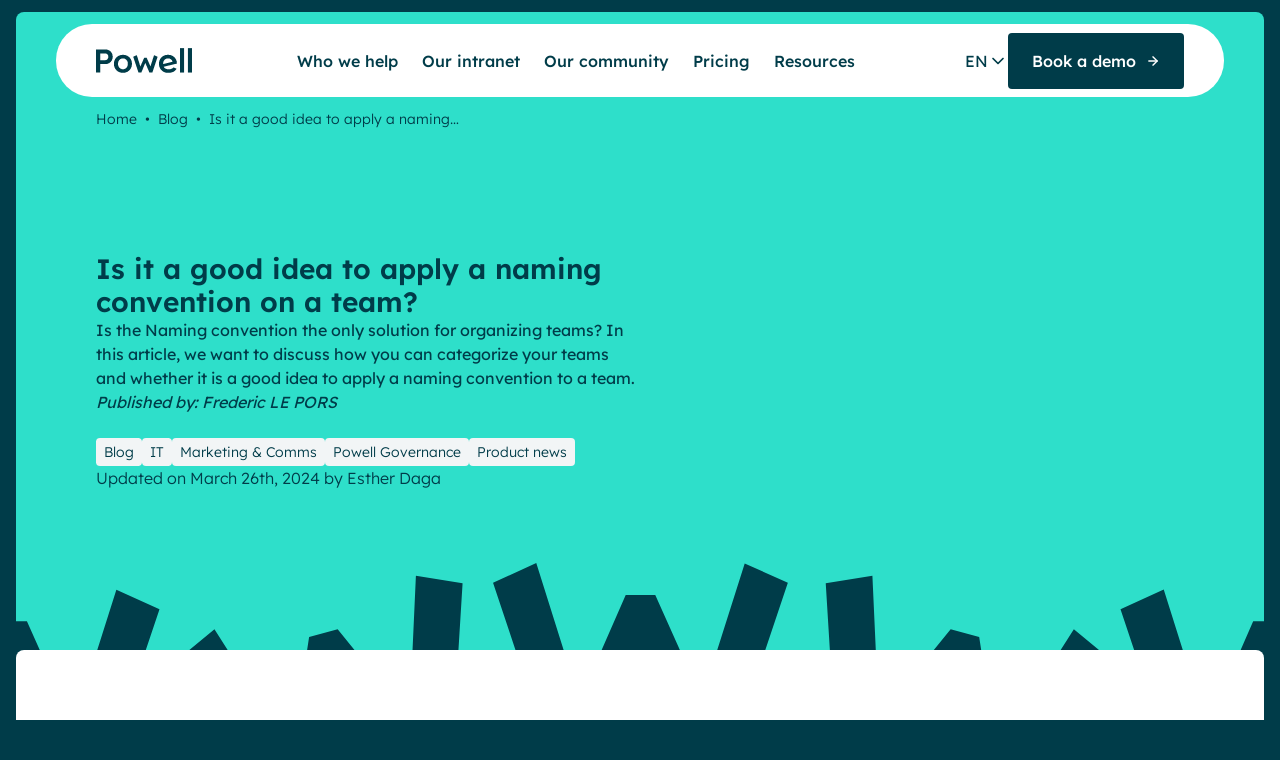

--- FILE ---
content_type: text/html; charset=UTF-8
request_url: https://powell-software.com/resources/blog/microsoft-teams-and-naming-convention/
body_size: 29280
content:
<!doctype html>
<html lang="en">
  <head>
    <meta charset="utf-8">
    <meta name="viewport" content="width=device-width, initial-scale=1">

    
    <link rel="icon" type="image/png" href="/wp-content/themes/powell-x-cosavostra/resources/favicon/favicon-96x96.png" sizes="96x96" />
    <link rel="icon" type="image/svg+xml" href="/wp-content/themes/powell-x-cosavostra/resources/favicon/favicon.svg" />
    <link rel="shortcut icon" href="/wp-content/themes/powell-x-cosavostra/resources/favicon/favicon.ico" />
    <link rel="apple-touch-icon" sizes="180x180" href="/wp-content/themes/powell-x-cosavostra/resources/favicon/apple-touch-icon.png" />
    <meta name="apple-mobile-web-app-title" content="Powell" />
    <link rel="manifest" href="/wp-content/themes/powell-x-cosavostra/resources/favicon/site.webmanifest" />

    
        <meta name='robots' content='index, follow, max-image-preview:large, max-snippet:-1, max-video-preview:-1' />

	<!-- This site is optimized with the Yoast SEO plugin v26.5 - https://yoast.com/wordpress/plugins/seo/ -->
	<title>Is it a good idea to apply a naming convention on a team? - Powell</title>
	<meta name="description" content="When we talk about governance in Microsoft Teams, one of the most common and first requests we get is &quot;We want to apply naming conventions to better organize our teams&quot;." />
	<link rel="canonical" href="https://powell-software.com/resources/blog/microsoft-teams-and-naming-convention/" />
	<meta property="og:locale" content="en_US" />
	<meta property="og:type" content="article" />
	<meta property="og:title" content="Is it a good idea to apply a naming convention on a team? - Powell" />
	<meta property="og:description" content="When we talk about governance in Microsoft Teams, one of the most common and first requests we get is &quot;We want to apply naming conventions to better organize our teams&quot;." />
	<meta property="og:url" content="https://powell-software.com/resources/blog/microsoft-teams-and-naming-convention/" />
	<meta property="og:site_name" content="Powell" />
	<meta property="article:publisher" content="https://www.facebook.com/PowellSoftware" />
	<meta property="article:published_time" content="2022-10-24T14:33:43+00:00" />
	<meta property="article:modified_time" content="2024-03-26T17:06:17+00:00" />
	<meta property="og:image" content="https://powell-software.com/wp-content/uploads/2022/10/Sharepoint-intranet.jpg" />
	<meta property="og:image:width" content="1254" />
	<meta property="og:image:height" content="836" />
	<meta property="og:image:type" content="image/jpeg" />
	<meta name="author" content="Esther Daga" />
	<meta name="twitter:card" content="summary_large_image" />
	<meta name="twitter:creator" content="@powellsoftware" />
	<meta name="twitter:site" content="@powellsoftware" />
	<meta name="twitter:label1" content="Written by" />
	<meta name="twitter:data1" content="Esther Daga" />
	<meta name="twitter:label2" content="Est. reading time" />
	<meta name="twitter:data2" content="6 minutes" />
	<script type="application/ld+json" class="yoast-schema-graph">{"@context":"https://schema.org","@graph":[{"@type":"Article","@id":"https://powell-software.com/resources/blog/microsoft-teams-and-naming-convention/#article","isPartOf":{"@id":"https://powell-software.com/resources/blog/microsoft-teams-and-naming-convention/"},"author":{"name":"Esther Daga","@id":"https://powell-software.com/#/schema/person/3c02dfad8dbb8c86e9d05984104f8f4d"},"headline":"Is it a good idea to apply a naming convention on a team?","datePublished":"2022-10-24T14:33:43+00:00","dateModified":"2024-03-26T17:06:17+00:00","mainEntityOfPage":{"@id":"https://powell-software.com/resources/blog/microsoft-teams-and-naming-convention/"},"wordCount":880,"publisher":{"@id":"https://powell-software.com/#organization"},"image":{"@id":"https://powell-software.com/resources/blog/microsoft-teams-and-naming-convention/#primaryimage"},"thumbnailUrl":"https://powell-software.com/wp-content/uploads/2022/10/Sharepoint-intranet.jpg","articleSection":["Blog"],"inLanguage":"en-US"},{"@type":"WebPage","@id":"https://powell-software.com/resources/blog/microsoft-teams-and-naming-convention/","url":"https://powell-software.com/resources/blog/microsoft-teams-and-naming-convention/","name":"Is it a good idea to apply a naming convention on a team? - Powell","isPartOf":{"@id":"https://powell-software.com/#website"},"primaryImageOfPage":{"@id":"https://powell-software.com/resources/blog/microsoft-teams-and-naming-convention/#primaryimage"},"image":{"@id":"https://powell-software.com/resources/blog/microsoft-teams-and-naming-convention/#primaryimage"},"thumbnailUrl":"https://powell-software.com/wp-content/uploads/2022/10/Sharepoint-intranet.jpg","datePublished":"2022-10-24T14:33:43+00:00","dateModified":"2024-03-26T17:06:17+00:00","description":"When we talk about governance in Microsoft Teams, one of the most common and first requests we get is \"We want to apply naming conventions to better organize our teams\".","breadcrumb":{"@id":"https://powell-software.com/resources/blog/microsoft-teams-and-naming-convention/#breadcrumb"},"inLanguage":"en-US","potentialAction":[{"@type":"ReadAction","target":["https://powell-software.com/resources/blog/microsoft-teams-and-naming-convention/"]}]},{"@type":"ImageObject","inLanguage":"en-US","@id":"https://powell-software.com/resources/blog/microsoft-teams-and-naming-convention/#primaryimage","url":"https://powell-software.com/wp-content/uploads/2022/10/Sharepoint-intranet.jpg","contentUrl":"https://powell-software.com/wp-content/uploads/2022/10/Sharepoint-intranet.jpg","width":1254,"height":836,"caption":"Sharepoint intranet"},{"@type":"BreadcrumbList","@id":"https://powell-software.com/resources/blog/microsoft-teams-and-naming-convention/#breadcrumb","itemListElement":[{"@type":"ListItem","position":1,"name":"Home","item":"https://powell-software.com/"},{"@type":"ListItem","position":2,"name":"Blog","item":"https://powell-software.com/resources/./blog/"},{"@type":"ListItem","position":3,"name":"Is it a good idea to apply a naming&hellip;"}]},{"@type":"WebSite","@id":"https://powell-software.com/#website","url":"https://powell-software.com/","name":"Powell","description":"Intelligent Digital Workplace Suite","publisher":{"@id":"https://powell-software.com/#organization"},"potentialAction":[{"@type":"SearchAction","target":{"@type":"EntryPoint","urlTemplate":"https://powell-software.com/?s={search_term_string}"},"query-input":{"@type":"PropertyValueSpecification","valueRequired":true,"valueName":"search_term_string"}}],"inLanguage":"en-US"},{"@type":"Organization","@id":"https://powell-software.com/#organization","name":"Powell","url":"https://powell-software.com/","logo":{"@type":"ImageObject","inLanguage":"en-US","@id":"https://powell-software.com/#/schema/logo/image/","url":"https://powell-software.com/wp-content/uploads/2025/03/favicon.webp","contentUrl":"https://powell-software.com/wp-content/uploads/2025/03/favicon.webp","width":969,"height":969,"caption":"Powell"},"image":{"@id":"https://powell-software.com/#/schema/logo/image/"},"sameAs":["https://www.facebook.com/PowellSoftware","https://x.com/powellsoftware","https://www.youtube.com/channel/UCBX2pfEUCxJQWCKOx9hvv8w","https://fr.linkedin.com/company/powell-software"]},{"@type":"Person","@id":"https://powell-software.com/#/schema/person/3c02dfad8dbb8c86e9d05984104f8f4d","name":"Esther Daga","image":{"@type":"ImageObject","inLanguage":"en-US","@id":"https://powell-software.com/#/schema/person/image/","url":"https://secure.gravatar.com/avatar/fb25becd0d25879d41c20c7cb70a2ec92603daa3a9b06d8154519c886c45e72d?s=96&d=mm&r=g","contentUrl":"https://secure.gravatar.com/avatar/fb25becd0d25879d41c20c7cb70a2ec92603daa3a9b06d8154519c886c45e72d?s=96&d=mm&r=g","caption":"Esther Daga"}}]}</script>
	<!-- / Yoast SEO plugin. -->



<link rel="alternate" title="oEmbed (JSON)" type="application/json+oembed" href="https://powell-software.com/wp-json/oembed/1.0/embed?url=https%3A%2F%2Fpowell-software.com%2Fresources%2Fblog%2Fmicrosoft-teams-and-naming-convention%2F" />
<link rel="alternate" title="oEmbed (XML)" type="text/xml+oembed" href="https://powell-software.com/wp-json/oembed/1.0/embed?url=https%3A%2F%2Fpowell-software.com%2Fresources%2Fblog%2Fmicrosoft-teams-and-naming-convention%2F&#038;format=xml" />
<style id='wp-img-auto-sizes-contain-inline-css'>
img:is([sizes=auto i],[sizes^="auto," i]){contain-intrinsic-size:3000px 1500px}
/*# sourceURL=wp-img-auto-sizes-contain-inline-css */
</style>
<link rel='stylesheet' id='wp-block-library-css' href='https://powell-software.com/wp-includes/css/dist/block-library/style.min.css?ver=6.9' media='all' />
<style id='global-styles-inline-css'>
:root{--wp--preset--aspect-ratio--square: 1;--wp--preset--aspect-ratio--4-3: 4/3;--wp--preset--aspect-ratio--3-4: 3/4;--wp--preset--aspect-ratio--3-2: 3/2;--wp--preset--aspect-ratio--2-3: 2/3;--wp--preset--aspect-ratio--16-9: 16/9;--wp--preset--aspect-ratio--9-16: 9/16;--wp--preset--color--black: #000000;--wp--preset--color--cyan-bluish-gray: #abb8c3;--wp--preset--color--white: #ffffff;--wp--preset--color--pale-pink: #f78da7;--wp--preset--color--vivid-red: #cf2e2e;--wp--preset--color--luminous-vivid-orange: #ff6900;--wp--preset--color--luminous-vivid-amber: #fcb900;--wp--preset--color--light-green-cyan: #7bdcb5;--wp--preset--color--vivid-green-cyan: #00d084;--wp--preset--color--pale-cyan-blue: #8ed1fc;--wp--preset--color--vivid-cyan-blue: #0693e3;--wp--preset--color--vivid-purple: #9b51e0;--wp--preset--color--pink: #ef6da6;--wp--preset--color--yellow: #ffe350;--wp--preset--color--dark: #003c49;--wp--preset--color--dark-90: #1a4f5b;--wp--preset--color--dark-80: #33636d;--wp--preset--color--dark-70: #4d7680;--wp--preset--color--dark-50: #809da4;--wp--preset--color--dark-40: #99b1b6;--wp--preset--color--dark-20: #ccd8db;--wp--preset--color--dark-10: #e5ebed;--wp--preset--color--blue: #2edfca;--wp--preset--color--green: #97ffba;--wp--preset--color--light: #f2f5f6;--wp--preset--color--transparent: transparent;--wp--preset--gradient--vivid-cyan-blue-to-vivid-purple: linear-gradient(135deg,rgb(6,147,227) 0%,rgb(155,81,224) 100%);--wp--preset--gradient--light-green-cyan-to-vivid-green-cyan: linear-gradient(135deg,rgb(122,220,180) 0%,rgb(0,208,130) 100%);--wp--preset--gradient--luminous-vivid-amber-to-luminous-vivid-orange: linear-gradient(135deg,rgb(252,185,0) 0%,rgb(255,105,0) 100%);--wp--preset--gradient--luminous-vivid-orange-to-vivid-red: linear-gradient(135deg,rgb(255,105,0) 0%,rgb(207,46,46) 100%);--wp--preset--gradient--very-light-gray-to-cyan-bluish-gray: linear-gradient(135deg,rgb(238,238,238) 0%,rgb(169,184,195) 100%);--wp--preset--gradient--cool-to-warm-spectrum: linear-gradient(135deg,rgb(74,234,220) 0%,rgb(151,120,209) 20%,rgb(207,42,186) 40%,rgb(238,44,130) 60%,rgb(251,105,98) 80%,rgb(254,248,76) 100%);--wp--preset--gradient--blush-light-purple: linear-gradient(135deg,rgb(255,206,236) 0%,rgb(152,150,240) 100%);--wp--preset--gradient--blush-bordeaux: linear-gradient(135deg,rgb(254,205,165) 0%,rgb(254,45,45) 50%,rgb(107,0,62) 100%);--wp--preset--gradient--luminous-dusk: linear-gradient(135deg,rgb(255,203,112) 0%,rgb(199,81,192) 50%,rgb(65,88,208) 100%);--wp--preset--gradient--pale-ocean: linear-gradient(135deg,rgb(255,245,203) 0%,rgb(182,227,212) 50%,rgb(51,167,181) 100%);--wp--preset--gradient--electric-grass: linear-gradient(135deg,rgb(202,248,128) 0%,rgb(113,206,126) 100%);--wp--preset--gradient--midnight: linear-gradient(135deg,rgb(2,3,129) 0%,rgb(40,116,252) 100%);--wp--preset--font-size--small: 13px;--wp--preset--font-size--medium: 20px;--wp--preset--font-size--large: 36px;--wp--preset--font-size--x-large: 42px;--wp--preset--font-size--xs: 0.75rem;--wp--preset--font-size--sm: 0.875rem;--wp--preset--font-size--base: 1rem;--wp--preset--font-size--lg: 1.125rem;--wp--preset--font-size--xl: 1.25rem;--wp--preset--font-size--2-xl: 1.5rem;--wp--preset--font-size--3-xl: 1.75rem;--wp--preset--font-size--4-xl: 1.875rem;--wp--preset--font-size--5-xl: 2.375rem;--wp--preset--font-size--6-xl: 2.5rem;--wp--preset--font-size--7-xl: 3.5rem;--wp--preset--font-size--8-xl: 6rem;--wp--preset--font-size--9-xl: 8rem;--wp--preset--font-family--sans: "Lexend",sans-serif;--wp--preset--spacing--20: 0.44rem;--wp--preset--spacing--30: 0.67rem;--wp--preset--spacing--40: 1rem;--wp--preset--spacing--50: 1.5rem;--wp--preset--spacing--60: 2.25rem;--wp--preset--spacing--70: 3.38rem;--wp--preset--spacing--80: 5.06rem;--wp--preset--shadow--natural: 6px 6px 9px rgba(0, 0, 0, 0.2);--wp--preset--shadow--deep: 12px 12px 50px rgba(0, 0, 0, 0.4);--wp--preset--shadow--sharp: 6px 6px 0px rgba(0, 0, 0, 0.2);--wp--preset--shadow--outlined: 6px 6px 0px -3px rgb(255, 255, 255), 6px 6px rgb(0, 0, 0);--wp--preset--shadow--crisp: 6px 6px 0px rgb(0, 0, 0);}:where(body) { margin: 0; }.wp-site-blocks > .alignleft { float: left; margin-right: 2em; }.wp-site-blocks > .alignright { float: right; margin-left: 2em; }.wp-site-blocks > .aligncenter { justify-content: center; margin-left: auto; margin-right: auto; }:where(.is-layout-flex){gap: 0.5em;}:where(.is-layout-grid){gap: 0.5em;}.is-layout-flow > .alignleft{float: left;margin-inline-start: 0;margin-inline-end: 2em;}.is-layout-flow > .alignright{float: right;margin-inline-start: 2em;margin-inline-end: 0;}.is-layout-flow > .aligncenter{margin-left: auto !important;margin-right: auto !important;}.is-layout-constrained > .alignleft{float: left;margin-inline-start: 0;margin-inline-end: 2em;}.is-layout-constrained > .alignright{float: right;margin-inline-start: 2em;margin-inline-end: 0;}.is-layout-constrained > .aligncenter{margin-left: auto !important;margin-right: auto !important;}.is-layout-constrained > :where(:not(.alignleft):not(.alignright):not(.alignfull)){margin-left: auto !important;margin-right: auto !important;}body .is-layout-flex{display: flex;}.is-layout-flex{flex-wrap: wrap;align-items: center;}.is-layout-flex > :is(*, div){margin: 0;}body .is-layout-grid{display: grid;}.is-layout-grid > :is(*, div){margin: 0;}body{padding-top: 0px;padding-right: 0px;padding-bottom: 0px;padding-left: 0px;}:root :where(.wp-element-button, .wp-block-button__link){background-color: #32373c;border-width: 0;color: #fff;font-family: inherit;font-size: inherit;font-style: inherit;font-weight: inherit;letter-spacing: inherit;line-height: inherit;padding-top: calc(0.667em + 2px);padding-right: calc(1.333em + 2px);padding-bottom: calc(0.667em + 2px);padding-left: calc(1.333em + 2px);text-decoration: none;text-transform: inherit;}.has-black-color{color: var(--wp--preset--color--black) !important;}.has-cyan-bluish-gray-color{color: var(--wp--preset--color--cyan-bluish-gray) !important;}.has-white-color{color: var(--wp--preset--color--white) !important;}.has-pale-pink-color{color: var(--wp--preset--color--pale-pink) !important;}.has-vivid-red-color{color: var(--wp--preset--color--vivid-red) !important;}.has-luminous-vivid-orange-color{color: var(--wp--preset--color--luminous-vivid-orange) !important;}.has-luminous-vivid-amber-color{color: var(--wp--preset--color--luminous-vivid-amber) !important;}.has-light-green-cyan-color{color: var(--wp--preset--color--light-green-cyan) !important;}.has-vivid-green-cyan-color{color: var(--wp--preset--color--vivid-green-cyan) !important;}.has-pale-cyan-blue-color{color: var(--wp--preset--color--pale-cyan-blue) !important;}.has-vivid-cyan-blue-color{color: var(--wp--preset--color--vivid-cyan-blue) !important;}.has-vivid-purple-color{color: var(--wp--preset--color--vivid-purple) !important;}.has-pink-color{color: var(--wp--preset--color--pink) !important;}.has-yellow-color{color: var(--wp--preset--color--yellow) !important;}.has-dark-color{color: var(--wp--preset--color--dark) !important;}.has-dark-90-color{color: var(--wp--preset--color--dark-90) !important;}.has-dark-80-color{color: var(--wp--preset--color--dark-80) !important;}.has-dark-70-color{color: var(--wp--preset--color--dark-70) !important;}.has-dark-50-color{color: var(--wp--preset--color--dark-50) !important;}.has-dark-40-color{color: var(--wp--preset--color--dark-40) !important;}.has-dark-20-color{color: var(--wp--preset--color--dark-20) !important;}.has-dark-10-color{color: var(--wp--preset--color--dark-10) !important;}.has-blue-color{color: var(--wp--preset--color--blue) !important;}.has-green-color{color: var(--wp--preset--color--green) !important;}.has-light-color{color: var(--wp--preset--color--light) !important;}.has-transparent-color{color: var(--wp--preset--color--transparent) !important;}.has-black-background-color{background-color: var(--wp--preset--color--black) !important;}.has-cyan-bluish-gray-background-color{background-color: var(--wp--preset--color--cyan-bluish-gray) !important;}.has-white-background-color{background-color: var(--wp--preset--color--white) !important;}.has-pale-pink-background-color{background-color: var(--wp--preset--color--pale-pink) !important;}.has-vivid-red-background-color{background-color: var(--wp--preset--color--vivid-red) !important;}.has-luminous-vivid-orange-background-color{background-color: var(--wp--preset--color--luminous-vivid-orange) !important;}.has-luminous-vivid-amber-background-color{background-color: var(--wp--preset--color--luminous-vivid-amber) !important;}.has-light-green-cyan-background-color{background-color: var(--wp--preset--color--light-green-cyan) !important;}.has-vivid-green-cyan-background-color{background-color: var(--wp--preset--color--vivid-green-cyan) !important;}.has-pale-cyan-blue-background-color{background-color: var(--wp--preset--color--pale-cyan-blue) !important;}.has-vivid-cyan-blue-background-color{background-color: var(--wp--preset--color--vivid-cyan-blue) !important;}.has-vivid-purple-background-color{background-color: var(--wp--preset--color--vivid-purple) !important;}.has-pink-background-color{background-color: var(--wp--preset--color--pink) !important;}.has-yellow-background-color{background-color: var(--wp--preset--color--yellow) !important;}.has-dark-background-color{background-color: var(--wp--preset--color--dark) !important;}.has-dark-90-background-color{background-color: var(--wp--preset--color--dark-90) !important;}.has-dark-80-background-color{background-color: var(--wp--preset--color--dark-80) !important;}.has-dark-70-background-color{background-color: var(--wp--preset--color--dark-70) !important;}.has-dark-50-background-color{background-color: var(--wp--preset--color--dark-50) !important;}.has-dark-40-background-color{background-color: var(--wp--preset--color--dark-40) !important;}.has-dark-20-background-color{background-color: var(--wp--preset--color--dark-20) !important;}.has-dark-10-background-color{background-color: var(--wp--preset--color--dark-10) !important;}.has-blue-background-color{background-color: var(--wp--preset--color--blue) !important;}.has-green-background-color{background-color: var(--wp--preset--color--green) !important;}.has-light-background-color{background-color: var(--wp--preset--color--light) !important;}.has-transparent-background-color{background-color: var(--wp--preset--color--transparent) !important;}.has-black-border-color{border-color: var(--wp--preset--color--black) !important;}.has-cyan-bluish-gray-border-color{border-color: var(--wp--preset--color--cyan-bluish-gray) !important;}.has-white-border-color{border-color: var(--wp--preset--color--white) !important;}.has-pale-pink-border-color{border-color: var(--wp--preset--color--pale-pink) !important;}.has-vivid-red-border-color{border-color: var(--wp--preset--color--vivid-red) !important;}.has-luminous-vivid-orange-border-color{border-color: var(--wp--preset--color--luminous-vivid-orange) !important;}.has-luminous-vivid-amber-border-color{border-color: var(--wp--preset--color--luminous-vivid-amber) !important;}.has-light-green-cyan-border-color{border-color: var(--wp--preset--color--light-green-cyan) !important;}.has-vivid-green-cyan-border-color{border-color: var(--wp--preset--color--vivid-green-cyan) !important;}.has-pale-cyan-blue-border-color{border-color: var(--wp--preset--color--pale-cyan-blue) !important;}.has-vivid-cyan-blue-border-color{border-color: var(--wp--preset--color--vivid-cyan-blue) !important;}.has-vivid-purple-border-color{border-color: var(--wp--preset--color--vivid-purple) !important;}.has-pink-border-color{border-color: var(--wp--preset--color--pink) !important;}.has-yellow-border-color{border-color: var(--wp--preset--color--yellow) !important;}.has-dark-border-color{border-color: var(--wp--preset--color--dark) !important;}.has-dark-90-border-color{border-color: var(--wp--preset--color--dark-90) !important;}.has-dark-80-border-color{border-color: var(--wp--preset--color--dark-80) !important;}.has-dark-70-border-color{border-color: var(--wp--preset--color--dark-70) !important;}.has-dark-50-border-color{border-color: var(--wp--preset--color--dark-50) !important;}.has-dark-40-border-color{border-color: var(--wp--preset--color--dark-40) !important;}.has-dark-20-border-color{border-color: var(--wp--preset--color--dark-20) !important;}.has-dark-10-border-color{border-color: var(--wp--preset--color--dark-10) !important;}.has-blue-border-color{border-color: var(--wp--preset--color--blue) !important;}.has-green-border-color{border-color: var(--wp--preset--color--green) !important;}.has-light-border-color{border-color: var(--wp--preset--color--light) !important;}.has-transparent-border-color{border-color: var(--wp--preset--color--transparent) !important;}.has-vivid-cyan-blue-to-vivid-purple-gradient-background{background: var(--wp--preset--gradient--vivid-cyan-blue-to-vivid-purple) !important;}.has-light-green-cyan-to-vivid-green-cyan-gradient-background{background: var(--wp--preset--gradient--light-green-cyan-to-vivid-green-cyan) !important;}.has-luminous-vivid-amber-to-luminous-vivid-orange-gradient-background{background: var(--wp--preset--gradient--luminous-vivid-amber-to-luminous-vivid-orange) !important;}.has-luminous-vivid-orange-to-vivid-red-gradient-background{background: var(--wp--preset--gradient--luminous-vivid-orange-to-vivid-red) !important;}.has-very-light-gray-to-cyan-bluish-gray-gradient-background{background: var(--wp--preset--gradient--very-light-gray-to-cyan-bluish-gray) !important;}.has-cool-to-warm-spectrum-gradient-background{background: var(--wp--preset--gradient--cool-to-warm-spectrum) !important;}.has-blush-light-purple-gradient-background{background: var(--wp--preset--gradient--blush-light-purple) !important;}.has-blush-bordeaux-gradient-background{background: var(--wp--preset--gradient--blush-bordeaux) !important;}.has-luminous-dusk-gradient-background{background: var(--wp--preset--gradient--luminous-dusk) !important;}.has-pale-ocean-gradient-background{background: var(--wp--preset--gradient--pale-ocean) !important;}.has-electric-grass-gradient-background{background: var(--wp--preset--gradient--electric-grass) !important;}.has-midnight-gradient-background{background: var(--wp--preset--gradient--midnight) !important;}.has-small-font-size{font-size: var(--wp--preset--font-size--small) !important;}.has-medium-font-size{font-size: var(--wp--preset--font-size--medium) !important;}.has-large-font-size{font-size: var(--wp--preset--font-size--large) !important;}.has-x-large-font-size{font-size: var(--wp--preset--font-size--x-large) !important;}.has-xs-font-size{font-size: var(--wp--preset--font-size--xs) !important;}.has-sm-font-size{font-size: var(--wp--preset--font-size--sm) !important;}.has-base-font-size{font-size: var(--wp--preset--font-size--base) !important;}.has-lg-font-size{font-size: var(--wp--preset--font-size--lg) !important;}.has-xl-font-size{font-size: var(--wp--preset--font-size--xl) !important;}.has-2-xl-font-size{font-size: var(--wp--preset--font-size--2-xl) !important;}.has-3-xl-font-size{font-size: var(--wp--preset--font-size--3-xl) !important;}.has-4-xl-font-size{font-size: var(--wp--preset--font-size--4-xl) !important;}.has-5-xl-font-size{font-size: var(--wp--preset--font-size--5-xl) !important;}.has-6-xl-font-size{font-size: var(--wp--preset--font-size--6-xl) !important;}.has-7-xl-font-size{font-size: var(--wp--preset--font-size--7-xl) !important;}.has-8-xl-font-size{font-size: var(--wp--preset--font-size--8-xl) !important;}.has-9-xl-font-size{font-size: var(--wp--preset--font-size--9-xl) !important;}.has-sans-font-family{font-family: var(--wp--preset--font-family--sans) !important;}
/*# sourceURL=global-styles-inline-css */
</style>

<link data-minify="1" rel='stylesheet' id='app/0-css' href='https://powell-software.com/wp-content/uploads/wp-rocket/cache/min/1/wp-content/themes/powell-x-cosavostra/public/css/app.c66c14.css?ver=1765296645' media='all' />
<script id="wpml-cookie-js-extra">
var wpml_cookies = {"wp-wpml_current_language":{"value":"en","expires":1,"path":"/"}};
var wpml_cookies = {"wp-wpml_current_language":{"value":"en","expires":1,"path":"/"}};
//# sourceURL=wpml-cookie-js-extra
</script>
<script data-minify="1" src="https://powell-software.com/wp-content/uploads/wp-rocket/cache/min/1/wp-content/plugins/sitepress-multilingual-cms/res/js/cookies/language-cookie.js?ver=1765296646" id="wpml-cookie-js" defer data-wp-strategy="defer"></script>
<link rel="https://api.w.org/" href="https://powell-software.com/wp-json/" /><link rel="alternate" title="JSON" type="application/json" href="https://powell-software.com/wp-json/wp/v2/posts/81670" /><link rel="EditURI" type="application/rsd+xml" title="RSD" href="https://powell-software.com/xmlrpc.php?rsd" />
<meta name="generator" content="WordPress 6.9" />
<link rel='shortlink' href='https://powell-software.com/?p=81670' />
<meta name="generator" content="WPML ver:4.8.6 stt:1,4,3;" />
<meta name="generator" content="performance-lab 4.0.0; plugins: performant-translations">
<meta name="generator" content="performant-translations 1.2.0">
<link rel="icon" href="https://powell-software.com/wp-content/uploads/2025/01/cropped-favicon-96x96-1-32x32.png" sizes="32x32" />
<link rel="icon" href="https://powell-software.com/wp-content/uploads/2025/01/cropped-favicon-96x96-1-192x192.png" sizes="192x192" />
<link rel="apple-touch-icon" href="https://powell-software.com/wp-content/uploads/2025/01/cropped-favicon-96x96-1-180x180.png" />
<meta name="msapplication-TileImage" content="https://powell-software.com/wp-content/uploads/2025/01/cropped-favicon-96x96-1-270x270.png" />
    

    
    <script>
      let lang = document.querySelector('html').getAttribute('lang').slice(0,2);
      let pathName = window.location.pathname.split('/');
      let contentGroup1 = pathName[1] || 'Home';
      let contentGroup2 = pathName[2]
      let contentGroup3 = pathName[3]
      let contentGroup4 = 'Page site'
      let labelInterest = "";
      let labelAudience = "";

      if(contentGroup1 == lang) {
        contentGroup1 = pathName[2] || 'Home';
        contentGroup2 = pathName[3]
        contentGroup3 = pathName[4]
      }
    </script>
                <script>
        contentGroup4 = 'Page single Blog';
        labelInterest = 'product-news';
        labelAudience = 'information-technology, marketing-communications';
      </script>
        <script>
      window.dataLayer = [{
        'lang': lang,
        'contentGroup1': contentGroup1,
        'contentGroup2': contentGroup2,
        'contentGroup3': contentGroup3,
        'contentGroup4': contentGroup4,
        'labelInterest': labelInterest,
        'labelAudience': labelAudience
      }];
    </script>

    <!-- Google Tag Manager -->
<script>(function(w,d,s,l,i){w[l]=w[l]||[];w[l].push({'gtm.start':
new Date().getTime(),event:'gtm.js'});var f=d.getElementsByTagName(s)[0],
j=d.createElement(s),dl=l!='dataLayer'?'&l='+l:'';j.async=true;j.src=
'https://data.powell-software.com/iztlyol0hn1uhdv.js?aw='+i.replace(/^GTM-/, '')+dl;f.parentNode.insertBefore(j,f);
})(window,document,'script','dataLayer','GTM-595N37B');</script>
<!-- End Google Tag Manager -->

<meta name="msvalidate.01" content="82F3204F8E03C9785EB437D2B9E1A17F" />
  <meta name="generator" content="WP Rocket 3.18.3" data-wpr-features="wpr_minify_js wpr_minify_css wpr_preload_links wpr_desktop" /></head>

  <body class="wp-singular post-template-default single single-post postid-81670 single-format-standard wp-embed-responsive wp-theme-powell-x-cosavostra microsoft-teams-and-naming-convention" style="background-color:#003C49">

    <!-- Google Tag Manager (noscript) -->
<noscript><iframe src="https://data.powell-software.com/ns.html?id=GTM-595N37B"
height="0" width="0" style="display:none;visibility:hidden"></iframe></noscript>
<!-- End Google Tag Manager (noscript) -->
    
    <div data-rocket-location-hash="8a64cf0efe1b87258cc1c73acf49b3e3" id="app" class="overflow-x-hidden overflow-y-auto">
      <a class="sr-only focus:not-sr-only" href="#main">
        Skip to content
      </a>

      <div data-rocket-location-hash="04e2114d844d5a2325d88f71348fd697" class="fixed fixed-menu top-3 w-full z-50 transition-all duration-500" style="color:#003C49">
  <header data-rocket-location-hash="e3656d0898b3381b880027ea52cac903" class="banner container group/header">
    <div class="sm:px-4 md:px-3 lg:px-7 xl:px-10">
      <div class="py-2 sm:mt-3 px-5 sm:px-4 md:px-7 lg:px-7 xl:px-10 flex items-center lg:gap-4 xl:gap-8 justify-between bg-white rounded-full">
        <a class="brand py-4" aria-label="Powell Software logo" href="https://powell-software.com/">
          <svg width="99" height="25" viewBox="0 0 156 39" fill="none" xmlns="http://www.w3.org/2000/svg" >
            <path d="M24.8523 7.69809C23.8441 5.96389 22.4971 4.59629 20.8142 3.59009C19.1286 2.58389 17.245 2.08209 15.1607 2.08209H-0.00183105V38.4821H6.77183V25.1701H15.1607C17.245 25.1701 19.1286 24.6501 20.8142 23.6101C22.4971 22.5701 23.8441 21.1739 24.8523 19.4241C25.8579 17.6743 26.3633 15.7061 26.3633 13.5221C26.3633 11.3381 25.8579 9.43229 24.8523 7.69809ZM18.7821 16.2781C18.347 17.0763 17.7738 17.7159 17.0626 18.2021C16.3487 18.6883 15.5594 18.9301 14.6918 18.9301H6.77183V8.32209H14.6918C15.5594 8.32209 16.3487 8.55609 17.0626 9.02409C17.7738 9.49209 18.347 10.1161 18.7821 10.8961C19.2145 11.6761 19.4334 12.5679 19.4334 13.5741C19.4334 14.5803 19.2145 15.4799 18.7821 16.2781Z" fill="currentColor"/>
            <path d="M54.8726 17.4181C53.6377 15.2679 51.9443 13.5779 49.7923 12.3481C47.6378 11.1183 45.2071 10.5021 42.4976 10.5021C39.7881 10.5021 37.3027 11.1183 35.1508 12.3481C32.9962 13.5779 31.295 15.2679 30.0445 17.4181C28.794 19.5683 28.1687 22.0123 28.1687 24.7501C28.1687 27.4879 28.794 29.9319 30.0445 32.0821C31.295 34.2323 32.9962 35.9223 35.1508 37.1521C37.3027 38.3819 39.7517 38.9981 42.4976 38.9981C45.2435 38.9981 47.6378 38.3819 49.7923 37.1521C51.9443 35.9223 53.6377 34.2323 54.8726 32.0821C56.1049 29.9319 56.7223 27.4879 56.7223 24.7501C56.7223 22.0123 56.1049 19.5683 54.8726 17.4181ZM49.2452 29.1181C48.5678 30.3999 47.6456 31.4243 46.4836 32.1861C45.3191 32.9479 43.9904 33.3301 42.4976 33.3301C41.0048 33.3301 39.6579 32.9479 38.4595 32.1861C37.261 31.4243 36.331 30.3999 35.6718 29.1181C35.0101 27.8363 34.6818 26.3803 34.6818 24.7501C34.6818 23.1199 35.0101 21.6561 35.6718 20.3561C36.331 19.0561 37.261 18.0343 38.4595 17.2881C39.6579 16.5419 41.0022 16.1701 42.4976 16.1701C43.993 16.1701 45.3191 16.5419 46.4836 17.2881C47.6456 18.0343 48.5678 19.0483 49.2452 20.3301C49.9226 21.6119 50.243 23.0861 50.2092 24.7501C50.243 26.3803 49.9226 27.8363 49.2452 29.1181Z" fill="currentColor"/>
            <path d="M91.4648 11.0735L85.8557 28.7613L79.7932 15.1815H75.9375L69.9141 28.9849L64.2659 11.0215L58.6252 13.5989L66.9233 38.4775H71.4564L77.6647 23.2805L84.1701 38.4775H88.7553L97.0929 13.5989L91.4648 11.0735Z" fill="currentColor"/>
            <path d="M132.319 0.000610352V38.4806H138.78V0.000610352H132.319Z" fill="currentColor"/>
            <path d="M144.842 0.000610352V38.4806H151.303V0.000610352H144.842Z" fill="currentColor"/>
            <path d="M122.206 30.375L126.991 32.481C125.643 34.642 123.671 36.6759 120.956 37.759C119.046 38.5208 116.47 39.0018 114.073 39.0018C111.017 39.0018 108.818 38.5234 106.492 37.3092C104.165 36.095 102.292 34.1788 101.023 32.013C99.7544 29.8472 99.1213 27.3928 99.1213 24.655C99.1213 21.9172 99.7388 19.5148 100.971 17.349C102.203 15.1832 103.907 13.4932 106.077 12.279C108.248 11.0648 110.707 10.459 113.45 10.459C116.194 10.459 118.426 11.0232 120.563 12.149C122.699 13.2748 124.392 14.8868 125.643 16.985C126.893 19.0832 127.519 21.535 127.519 24.343L106.585 29.3498C107.244 30.9436 109.54 32.2124 109.865 32.3978C110.878 32.9751 112.598 33.3936 114.649 33.3936C117.671 33.3936 120.19 32.3874 122.204 30.3776L122.206 30.375ZM108.138 18.3994C106.635 19.936 105.605 22.0572 105.749 24.2312C105.799 24.9809 105.91 25.1716 105.91 25.1716L120.779 21.3998C120.307 19.9022 119.223 18.5216 117.845 17.4894C116.655 16.595 114.961 16.0438 113.325 16.1738C110.939 16.3636 109.485 17.024 108.138 18.3994Z" fill="currentColor"/>
          </svg>
        </a>

                  <nav class="nav-primary relative hidden lg:block"
                style="color:#003C49"
                aria-label="Main menu">
            <div class="menu-main-menu-container"><ul id="menu-main-menu" class="nav"><li class=' menu-item menu-item-type-post_type menu-item-object-page menu-item-has-children'><a href="https://powell-software.com/solutions/" target="">Who we help</a><div class="pt-4 submenu-wrapper"><div class="bg-white lg:overflow-hidden text-dark font-light lg:rounded-lg lg:flex text-sm"><ul class="sub-menu pb-8 lg:p-8"><li class=' menu-item menu-item-type-custom menu-item-object-custom mb-2'><span class="flex items-center gap-2"><img src="https://powell-software.com/wp-content/uploads/2025/02/utilisateur.png">Teams</span></li>
<li class=' menu-item menu-item-type-post_type menu-item-object-page tag_item'><a href="https://powell-software.com/solutions/digital-workplace-management-it/" target="" style="background-color: #ffe350;">IT</a></li>
<li class=' menu-item menu-item-type-post_type menu-item-object-page tag_item'><a href="https://powell-software.com/solutions/marketing-comms/" target="" style="background-color: #2edfca;">Comms</a></li>
<li class=' menu-item menu-item-type-post_type menu-item-object-page tag_item'><a href="https://powell-software.com/solutions/hr-platform/" target="" style="background-color: #ef6da6;">Human Resources</a></li>
<li class=' menu-item menu-item-type-post_type menu-item-object-page tag_item'><a href="https://powell-software.com/solutions/remote-workers/" target="" style="background-color: #97ffba;">Remote Workers</a></li>
</ul><ul class="sub-menu lg:px-8 py-8 bg-light relative
                        before:transform before:-translate-x-1/2 before:z-0
                        before:w-screen before:h-full before:top-0 before:left-1/2 before:absolute before:bg-light lg:before:hidden"></li>
<li class=' menu-item menu-item-type-custom menu-item-object-custom mb-2'><span class="flex items-center gap-2"><img src="https://powell-software.com/wp-content/uploads/2025/02/business-case.png">Industries</span></li>
<li class=' menu-item menu-item-type-post_type menu-item-object-page tag_item'><a href="https://powell-software.com/industry/banking-finance/" target="" style="background-color: #ffffff;">Banking &#038; Finance</a></li>
<li class=' menu-item menu-item-type-post_type menu-item-object-page tag_item'><a href="https://powell-software.com/industry/law/" target="" style="background-color: #ffffff;">Law</a></li>
<li class=' menu-item menu-item-type-post_type menu-item-object-page tag_item'><a href="https://powell-software.com/industry/pharma-healthcare/" target="" style="background-color: #ffffff;">Pharma &#038; Healthcare</a></li>
<li class=' menu-item menu-item-type-post_type menu-item-object-page tag_item'><a href="https://powell-software.com/industry/local-councils/" target="" style="background-color: #ffffff;">Local councils</a></li>
</ul></div></div></li>
<li class=' menu-item menu-item-type-post_type menu-item-object-page menu-item-has-children'><a href="https://powell-software.com/products/" target="">Our intranet</a><div class="pt-4 submenu-wrapper"><div class="bg-white lg:overflow-hidden text-dark font-light lg:rounded-lg lg:flex text-sm"><ul class="sub-menu pb-8 lg:p-8"><li class=' menu-item menu-item-type-custom menu-item-object-custom mb-2'><span class="flex items-center gap-2"><img src="https://powell-software.com/wp-content/uploads/2025/02/solution.png">Our products</span></li>
<li class=' menu-item menu-item-type-post_type menu-item-object-page tag_item'><a href="https://powell-software.com/products/powell-intranet/" target="" style="background-color: #2edfca;">Powell Intranet</a></li>
<li class=' menu-item menu-item-type-post_type menu-item-object-page tag_item'><a href="https://powell-software.com/products/powell-governance/" target="" style="background-color: #ef6da6;">Powell Governance</a></li>
</ul><ul class="sub-menu lg:px-8 py-8 bg-light relative
                        before:transform before:-translate-x-1/2 before:z-0
                        before:w-screen before:h-full before:top-0 before:left-1/2 before:absolute before:bg-light lg:before:hidden"></li>
<li class=' menu-item menu-item-type-post_type menu-item-object-page tag_sub_menus mb-2'><a href="https://powell-software.com/products/features/" target="" class="flex items-center gap-2"><img src="https://powell-software.com/wp-content/uploads/2025/01/nouvelles-fonctionnalites.png">Features</a></li>
<li class=' menu-item menu-item-type-post_type menu-item-object-page tag_item'><a href="https://powell-software.com/solutions/employee-engagement/" target="" style="background-color: #ffffff;">Employee Engagement</a></li>
<li class=' menu-item menu-item-type-post_type menu-item-object-page tag_item'><a href="https://powell-software.com/solutions/internal-communications/" target="" style="background-color: #ffffff;">Internal Communication</a></li>
<li class=' menu-item menu-item-type-post_type menu-item-object-page tag_item'><a href="https://powell-software.com/solutions/augmented-digital-workplace/" target="" style="background-color: #ffffff;">AI Augmented Digital Workplace</a></li>
<li class=' menu-item menu-item-type-post_type menu-item-object-page tag_item'><a href="https://powell-software.com/solutions/integrated-platform/" target="" style="background-color: #ffffff;">Integrated Platform</a></li>
<li class=' menu-item menu-item-type-post_type menu-item-object-page tag_item'><a href="https://powell-software.com/solutions/digital-hub/" target="" style="background-color: #ffffff;">Digital Hub</a></li>
<li class=' menu-item menu-item-type-post_type menu-item-object-page tag_item'><a href="https://powell-software.com/solutions/knowledge-management/" target="" style="background-color: #ffffff;">Dynamic knowledge Management</a></li>
</ul><ul class="sub-menu lg:px-8 py-8 bg-light relative
                        before:transform before:-translate-x-1/2 before:z-0
                        before:w-screen before:h-full before:top-0 before:left-1/2 before:absolute before:bg-light lg:before:hidden"></li>
<li class=' menu-item menu-item-type-custom menu-item-object-custom tag_item'><a href="https://powell-software.com/products/features/#:~:text=Analytical%20functions" target="" style="background-color: #ffffff;">Analytics</a></li>
<li class=' menu-item menu-item-type-custom menu-item-object-custom tag_item'><a href="https://powell-software.com/products/features/#:~:text=Advanced%20customization%20%26%20design" target="" style="background-color: #ffffff;">Advanced customization & design</a></li>
<li class=' menu-item menu-item-type-custom menu-item-object-custom tag_item'><a href="https://powell-software.com/products/features/#:~:text=Request%20a%20demo-,Generative%20AI%3A,-unlocking%20new%20possibilities" target="" style="background-color: #ffffff;">Generative AI</a></li>
<li class=' menu-item menu-item-type-custom menu-item-object-custom tag_item'><a href="https://powell-software.com/products/features/#:~:text=security%20and%20compliance" target="" style="background-color: #ffffff;">Security & compliance</a></li>
</ul></div></div></li>
<li class=' menu-item menu-item-type-custom menu-item-object-custom menu-item-has-children'><span>Our community</span><div class="pt-4 submenu-wrapper"><div class="bg-white lg:overflow-hidden text-dark font-light lg:rounded-lg lg:flex text-sm"><ul class="sub-menu pb-8 lg:p-8"><li class=' menu-item menu-item-type-post_type menu-item-object-page mb-2'><a href="https://powell-software.com/partners/" target="" class="flex items-center gap-2"><img src="https://powell-software.com/wp-content/uploads/2025/01/grille-du-monde.png">Our partner network</a></li>
<li class=' menu-item menu-item-type-custom menu-item-object-custom tag_item'><a href="https://powell-software.com/partner/find-a-partner/" target="" style="background-color: #ffe350;">Connect with a partner</a></li>
<li class=' menu-item menu-item-type-post_type menu-item-object-page tag_item'><a href="https://powell-software.com/partners/become-a-partner/" target="" style="background-color: #97ffba;">Join the Powell ecosystem</a></li>
<li class=' menu-item menu-item-type-post_type menu-item-object-page tag_item'><a href="https://powell-software.com/partners/microsoft-partnership/" target="" style="background-color: #ef6da6;">Microsoft Gold Partner</a></li>
</ul><ul class="sub-menu lg:px-8 py-8 bg-light relative
                        before:transform before:-translate-x-1/2 before:z-0
                        before:w-screen before:h-full before:top-0 before:left-1/2 before:absolute before:bg-light lg:before:hidden"></li>
<li class=' menu-item menu-item-type-custom menu-item-object-custom mb-2'><span class="flex items-center gap-2"><img src="https://powell-software.com/wp-content/uploads/2025/01/etoile.png">Our clients' successes</span></li>
<li class=' menu-item menu-item-type-taxonomy menu-item-object-category tag_item'><a href="https://powell-software.com/resources/./success-stories/" target="" style="background-color: #2edfca;">Clients</a></li>
</ul></div></div></li>
<li class=' menu-item menu-item-type-post_type menu-item-object-page'><a href="https://powell-software.com/products/pricing/" target="">Pricing</a></li>
<li class=' menu-item menu-item-type-post_type menu-item-object-page current_page_parent menu-item-has-children'><a href="https://powell-software.com/resources/" target="">Resources</a><div class="pt-4 submenu-wrapper"><div class="bg-white lg:overflow-hidden text-dark font-light lg:rounded-lg lg:flex text-sm"><ul class="sub-menu pb-8 lg:p-8"><li class=' menu-item menu-item-type-custom menu-item-object-custom mb-2'><span class="flex items-center gap-2"><img src="https://powell-software.com/wp-content/uploads/2025/01/livre-1.png">Learning</span></li>
<li class=' menu-item menu-item-type-taxonomy menu-item-object-category current-post-ancestor current-menu-parent current-post-parent'><a href="https://powell-software.com/resources/./blog/" target="">Blog</a></li>
<li class=' menu-item menu-item-type-taxonomy menu-item-object-category'><a href="https://powell-software.com/resources/./webinar/" target="">Webinar</a></li>
<li class=' menu-item menu-item-type-taxonomy menu-item-object-category'><a href="https://powell-software.com/resources/./success-stories/" target="">Success stories</a></li>
<li class=' menu-item menu-item-type-taxonomy menu-item-object-category'><a href="https://powell-software.com/resources/./white-papers/" target="">White papers</a></li>
</ul><ul class="sub-menu lg:px-8 py-8 bg-light relative
                        before:transform before:-translate-x-1/2 before:z-0
                        before:w-screen before:h-full before:top-0 before:left-1/2 before:absolute before:bg-light lg:before:hidden"></li>
<li class=' menu-item menu-item-type-custom menu-item-object-custom mb-2'><span class="flex items-center gap-2"><img src="https://powell-software.com/wp-content/uploads/2025/01/eclair-eclair.png">Company</span></li>
<li class=' menu-item menu-item-type-custom menu-item-object-custom'><a href="https://powell-software.com/about-us/" target="">About us</a></li>
<li class=' menu-item menu-item-type-taxonomy menu-item-object-category'><a href="https://powell-software.com/resources/./events/" target="">Events</a></li>
</ul></div></div></li>
</ul></div>
          </nav>

          <nav class="nav-primary nav-primary-mobile
                overflow-hidden
                absolute z-10
                transition-all
                pointer-events-none opacity-0
                group-[.is-mobile-opened]/header:pointer-events-auto
                group-[.is-mobile-opened]/header:opacity-100
                group/navigation
                w-full h-screen
                text-dark
                bg-white
                -top-3 left-0"
                aria-label="Main menu">
            <div class="container h-full">
              <div class="px-5 sm:px-8 md:px-10 flex flex-col h-full">
                <div class="pt-5 pb-4 flex items-center gap-8 justify-between mt-3 relative">
                  <a class="brand py-4 relative left-0 opacity-100 pointer-events-auto transition-all
                            group-[.is-submenu-opened]/navigation:-left-8
                            group-[.is-submenu-opened]/navigation:opacity-0
                            group-[.is-submenu-opened]/navigation:pointer-events-none"
                      aria-label="Powell Software logo"
                      href="https://powell-software.com/">
                    <svg width="99" height="25" viewBox="0 0 156 39" fill="none" xmlns="http://www.w3.org/2000/svg">
                      <path d="M24.8523 7.69809C23.8441 5.96389 22.4971 4.59629 20.8142 3.59009C19.1286 2.58389 17.245 2.08209 15.1607 2.08209H-0.00183105V38.4821H6.77183V25.1701H15.1607C17.245 25.1701 19.1286 24.6501 20.8142 23.6101C22.4971 22.5701 23.8441 21.1739 24.8523 19.4241C25.8579 17.6743 26.3633 15.7061 26.3633 13.5221C26.3633 11.3381 25.8579 9.43229 24.8523 7.69809ZM18.7821 16.2781C18.347 17.0763 17.7738 17.7159 17.0626 18.2021C16.3487 18.6883 15.5594 18.9301 14.6918 18.9301H6.77183V8.32209H14.6918C15.5594 8.32209 16.3487 8.55609 17.0626 9.02409C17.7738 9.49209 18.347 10.1161 18.7821 10.8961C19.2145 11.6761 19.4334 12.5679 19.4334 13.5741C19.4334 14.5803 19.2145 15.4799 18.7821 16.2781Z" fill="currentColor"/>
                      <path d="M54.8726 17.4181C53.6377 15.2679 51.9443 13.5779 49.7923 12.3481C47.6378 11.1183 45.2071 10.5021 42.4976 10.5021C39.7881 10.5021 37.3027 11.1183 35.1508 12.3481C32.9962 13.5779 31.295 15.2679 30.0445 17.4181C28.794 19.5683 28.1687 22.0123 28.1687 24.7501C28.1687 27.4879 28.794 29.9319 30.0445 32.0821C31.295 34.2323 32.9962 35.9223 35.1508 37.1521C37.3027 38.3819 39.7517 38.9981 42.4976 38.9981C45.2435 38.9981 47.6378 38.3819 49.7923 37.1521C51.9443 35.9223 53.6377 34.2323 54.8726 32.0821C56.1049 29.9319 56.7223 27.4879 56.7223 24.7501C56.7223 22.0123 56.1049 19.5683 54.8726 17.4181ZM49.2452 29.1181C48.5678 30.3999 47.6456 31.4243 46.4836 32.1861C45.3191 32.9479 43.9904 33.3301 42.4976 33.3301C41.0048 33.3301 39.6579 32.9479 38.4595 32.1861C37.261 31.4243 36.331 30.3999 35.6718 29.1181C35.0101 27.8363 34.6818 26.3803 34.6818 24.7501C34.6818 23.1199 35.0101 21.6561 35.6718 20.3561C36.331 19.0561 37.261 18.0343 38.4595 17.2881C39.6579 16.5419 41.0022 16.1701 42.4976 16.1701C43.993 16.1701 45.3191 16.5419 46.4836 17.2881C47.6456 18.0343 48.5678 19.0483 49.2452 20.3301C49.9226 21.6119 50.243 23.0861 50.2092 24.7501C50.243 26.3803 49.9226 27.8363 49.2452 29.1181Z" fill="currentColor"/>
                      <path d="M91.4648 11.0735L85.8557 28.7613L79.7932 15.1815H75.9375L69.9141 28.9849L64.2659 11.0215L58.6252 13.5989L66.9233 38.4775H71.4564L77.6647 23.2805L84.1701 38.4775H88.7553L97.0929 13.5989L91.4648 11.0735Z" fill="currentColor"/>
                      <path d="M132.319 0.000610352V38.4806H138.78V0.000610352H132.319Z" fill="currentColor"/>
                      <path d="M144.842 0.000610352V38.4806H151.303V0.000610352H144.842Z" fill="currentColor"/>
                      <path d="M122.206 30.375L126.991 32.481C125.643 34.642 123.671 36.6759 120.956 37.759C119.046 38.5208 116.47 39.0018 114.073 39.0018C111.017 39.0018 108.818 38.5234 106.492 37.3092C104.165 36.095 102.292 34.1788 101.023 32.013C99.7544 29.8472 99.1213 27.3928 99.1213 24.655C99.1213 21.9172 99.7388 19.5148 100.971 17.349C102.203 15.1832 103.907 13.4932 106.077 12.279C108.248 11.0648 110.707 10.459 113.45 10.459C116.194 10.459 118.426 11.0232 120.563 12.149C122.699 13.2748 124.392 14.8868 125.643 16.985C126.893 19.0832 127.519 21.535 127.519 24.343L106.585 29.3498C107.244 30.9436 109.54 32.2124 109.865 32.3978C110.878 32.9751 112.598 33.3936 114.649 33.3936C117.671 33.3936 120.19 32.3874 122.204 30.3776L122.206 30.375ZM108.138 18.3994C106.635 19.936 105.605 22.0572 105.749 24.2312C105.799 24.9809 105.91 25.1716 105.91 25.1716L120.779 21.3998C120.307 19.9022 119.223 18.5216 117.845 17.4894C116.655 16.595 114.961 16.0438 113.325 16.1738C110.939 16.3636 109.485 17.024 108.138 18.3994Z" fill="currentColor"/>
                    </svg>
                  </a>
                  <button class="close-submenu-button flex gap-2 items-center absolute top-1/2 left-8 transform -translate-y-1/2
                                opacity-0 pointer-events-none transition-all
                                group-[.is-submenu-opened]/navigation:left-0
                                group-[.is-submenu-opened]/navigation:pointer-events-auto
                                group-[.is-submenu-opened]/navigation:opacity-100">
                    <img loading="lazy" src="https://powell-software.com/wp-content/themes/powell-x-cosavostra/public/images/icons/ArrowRightDark.4bb147.svg" class="transform rotate-180 w-5 h-5" alt="">
                    <span>Back</span>
                  </button>
                  <button aria-label="Afficher/masquer le menu"  class="burger-wrapper lg:hidden shrink-0 flex items-center justify-center w-6 h-6">
                    <div class="burger">
                      <span class="bg-dark"></span>
                      <span class="bg-dark"></span>
                      <span class="bg-dark"></span>
                    </div>
                  </button>
                </div>
                <div class="h-full">
                  <div class="mobile-menu-container relative w-screen h-full left-1/2 transform -translate-x-1/2 overflow-x-hidden overflow-y-auto">
                    <div class="container">
                      <div class="px-5 sm:px-8 md:px-10 flex flex-col h-full">
                        <div class="menu-main-menu-container"><ul id="menu-main-menu-1" class="nav relative"><li class=' menu-item menu-item-type-post_type menu-item-object-page menu-item-has-children'><a href="https://powell-software.com/solutions/" target="">Who we help</a><div class="pt-4 submenu-wrapper"><div class="bg-white lg:overflow-hidden text-dark font-light lg:rounded-lg lg:flex text-sm"><ul class="sub-menu pb-8 lg:p-8"><li class=' menu-item menu-item-type-custom menu-item-object-custom mb-2'><span class="flex items-center gap-2"><img src="https://powell-software.com/wp-content/uploads/2025/02/utilisateur.png">Teams</span></li>
<li class=' menu-item menu-item-type-post_type menu-item-object-page tag_item'><a href="https://powell-software.com/solutions/digital-workplace-management-it/" target="" style="background-color: #ffe350;">IT</a></li>
<li class=' menu-item menu-item-type-post_type menu-item-object-page tag_item'><a href="https://powell-software.com/solutions/marketing-comms/" target="" style="background-color: #2edfca;">Comms</a></li>
<li class=' menu-item menu-item-type-post_type menu-item-object-page tag_item'><a href="https://powell-software.com/solutions/hr-platform/" target="" style="background-color: #ef6da6;">Human Resources</a></li>
<li class=' menu-item menu-item-type-post_type menu-item-object-page tag_item'><a href="https://powell-software.com/solutions/remote-workers/" target="" style="background-color: #97ffba;">Remote Workers</a></li>
</ul><ul class="sub-menu lg:px-8 py-8 bg-light relative
                        before:transform before:-translate-x-1/2 before:z-0
                        before:w-screen before:h-full before:top-0 before:left-1/2 before:absolute before:bg-light lg:before:hidden"></li>
<li class=' menu-item menu-item-type-custom menu-item-object-custom mb-2'><span class="flex items-center gap-2"><img src="https://powell-software.com/wp-content/uploads/2025/02/business-case.png">Industries</span></li>
<li class=' menu-item menu-item-type-post_type menu-item-object-page tag_item'><a href="https://powell-software.com/industry/banking-finance/" target="" style="background-color: #ffffff;">Banking &#038; Finance</a></li>
<li class=' menu-item menu-item-type-post_type menu-item-object-page tag_item'><a href="https://powell-software.com/industry/law/" target="" style="background-color: #ffffff;">Law</a></li>
<li class=' menu-item menu-item-type-post_type menu-item-object-page tag_item'><a href="https://powell-software.com/industry/pharma-healthcare/" target="" style="background-color: #ffffff;">Pharma &#038; Healthcare</a></li>
<li class=' menu-item menu-item-type-post_type menu-item-object-page tag_item'><a href="https://powell-software.com/industry/local-councils/" target="" style="background-color: #ffffff;">Local councils</a></li>
</ul></div></div></li>
<li class=' menu-item menu-item-type-post_type menu-item-object-page menu-item-has-children'><a href="https://powell-software.com/products/" target="">Our intranet</a><div class="pt-4 submenu-wrapper"><div class="bg-white lg:overflow-hidden text-dark font-light lg:rounded-lg lg:flex text-sm"><ul class="sub-menu pb-8 lg:p-8"><li class=' menu-item menu-item-type-custom menu-item-object-custom mb-2'><span class="flex items-center gap-2"><img src="https://powell-software.com/wp-content/uploads/2025/02/solution.png">Our products</span></li>
<li class=' menu-item menu-item-type-post_type menu-item-object-page tag_item'><a href="https://powell-software.com/products/powell-intranet/" target="" style="background-color: #2edfca;">Powell Intranet</a></li>
<li class=' menu-item menu-item-type-post_type menu-item-object-page tag_item'><a href="https://powell-software.com/products/powell-governance/" target="" style="background-color: #ef6da6;">Powell Governance</a></li>
</ul><ul class="sub-menu lg:px-8 py-8 bg-light relative
                        before:transform before:-translate-x-1/2 before:z-0
                        before:w-screen before:h-full before:top-0 before:left-1/2 before:absolute before:bg-light lg:before:hidden"></li>
<li class=' menu-item menu-item-type-post_type menu-item-object-page tag_sub_menus mb-2'><a href="https://powell-software.com/products/features/" target="" class="flex items-center gap-2"><img src="https://powell-software.com/wp-content/uploads/2025/01/nouvelles-fonctionnalites.png">Features</a></li>
<li class=' menu-item menu-item-type-post_type menu-item-object-page tag_item'><a href="https://powell-software.com/solutions/employee-engagement/" target="" style="background-color: #ffffff;">Employee Engagement</a></li>
<li class=' menu-item menu-item-type-post_type menu-item-object-page tag_item'><a href="https://powell-software.com/solutions/internal-communications/" target="" style="background-color: #ffffff;">Internal Communication</a></li>
<li class=' menu-item menu-item-type-post_type menu-item-object-page tag_item'><a href="https://powell-software.com/solutions/augmented-digital-workplace/" target="" style="background-color: #ffffff;">AI Augmented Digital Workplace</a></li>
<li class=' menu-item menu-item-type-post_type menu-item-object-page tag_item'><a href="https://powell-software.com/solutions/integrated-platform/" target="" style="background-color: #ffffff;">Integrated Platform</a></li>
<li class=' menu-item menu-item-type-post_type menu-item-object-page tag_item'><a href="https://powell-software.com/solutions/digital-hub/" target="" style="background-color: #ffffff;">Digital Hub</a></li>
<li class=' menu-item menu-item-type-post_type menu-item-object-page tag_item'><a href="https://powell-software.com/solutions/knowledge-management/" target="" style="background-color: #ffffff;">Dynamic knowledge Management</a></li>
</ul><ul class="sub-menu lg:px-8 py-8 bg-light relative
                        before:transform before:-translate-x-1/2 before:z-0
                        before:w-screen before:h-full before:top-0 before:left-1/2 before:absolute before:bg-light lg:before:hidden"></li>
<li class=' menu-item menu-item-type-custom menu-item-object-custom tag_item'><a href="https://powell-software.com/products/features/#:~:text=Analytical%20functions" target="" style="background-color: #ffffff;">Analytics</a></li>
<li class=' menu-item menu-item-type-custom menu-item-object-custom tag_item'><a href="https://powell-software.com/products/features/#:~:text=Advanced%20customization%20%26%20design" target="" style="background-color: #ffffff;">Advanced customization & design</a></li>
<li class=' menu-item menu-item-type-custom menu-item-object-custom tag_item'><a href="https://powell-software.com/products/features/#:~:text=Request%20a%20demo-,Generative%20AI%3A,-unlocking%20new%20possibilities" target="" style="background-color: #ffffff;">Generative AI</a></li>
<li class=' menu-item menu-item-type-custom menu-item-object-custom tag_item'><a href="https://powell-software.com/products/features/#:~:text=security%20and%20compliance" target="" style="background-color: #ffffff;">Security & compliance</a></li>
</ul></div></div></li>
<li class=' menu-item menu-item-type-custom menu-item-object-custom menu-item-has-children'><span>Our community</span><div class="pt-4 submenu-wrapper"><div class="bg-white lg:overflow-hidden text-dark font-light lg:rounded-lg lg:flex text-sm"><ul class="sub-menu pb-8 lg:p-8"><li class=' menu-item menu-item-type-post_type menu-item-object-page mb-2'><a href="https://powell-software.com/partners/" target="" class="flex items-center gap-2"><img src="https://powell-software.com/wp-content/uploads/2025/01/grille-du-monde.png">Our partner network</a></li>
<li class=' menu-item menu-item-type-custom menu-item-object-custom tag_item'><a href="https://powell-software.com/partner/find-a-partner/" target="" style="background-color: #ffe350;">Connect with a partner</a></li>
<li class=' menu-item menu-item-type-post_type menu-item-object-page tag_item'><a href="https://powell-software.com/partners/become-a-partner/" target="" style="background-color: #97ffba;">Join the Powell ecosystem</a></li>
<li class=' menu-item menu-item-type-post_type menu-item-object-page tag_item'><a href="https://powell-software.com/partners/microsoft-partnership/" target="" style="background-color: #ef6da6;">Microsoft Gold Partner</a></li>
</ul><ul class="sub-menu lg:px-8 py-8 bg-light relative
                        before:transform before:-translate-x-1/2 before:z-0
                        before:w-screen before:h-full before:top-0 before:left-1/2 before:absolute before:bg-light lg:before:hidden"></li>
<li class=' menu-item menu-item-type-custom menu-item-object-custom mb-2'><span class="flex items-center gap-2"><img src="https://powell-software.com/wp-content/uploads/2025/01/etoile.png">Our clients' successes</span></li>
<li class=' menu-item menu-item-type-taxonomy menu-item-object-category tag_item'><a href="https://powell-software.com/resources/./success-stories/" target="" style="background-color: #2edfca;">Clients</a></li>
</ul></div></div></li>
<li class=' menu-item menu-item-type-post_type menu-item-object-page'><a href="https://powell-software.com/products/pricing/" target="">Pricing</a></li>
<li class=' menu-item menu-item-type-post_type menu-item-object-page current_page_parent menu-item-has-children'><a href="https://powell-software.com/resources/" target="">Resources</a><div class="pt-4 submenu-wrapper"><div class="bg-white lg:overflow-hidden text-dark font-light lg:rounded-lg lg:flex text-sm"><ul class="sub-menu pb-8 lg:p-8"><li class=' menu-item menu-item-type-custom menu-item-object-custom mb-2'><span class="flex items-center gap-2"><img src="https://powell-software.com/wp-content/uploads/2025/01/livre-1.png">Learning</span></li>
<li class=' menu-item menu-item-type-taxonomy menu-item-object-category current-post-ancestor current-menu-parent current-post-parent'><a href="https://powell-software.com/resources/./blog/" target="">Blog</a></li>
<li class=' menu-item menu-item-type-taxonomy menu-item-object-category'><a href="https://powell-software.com/resources/./webinar/" target="">Webinar</a></li>
<li class=' menu-item menu-item-type-taxonomy menu-item-object-category'><a href="https://powell-software.com/resources/./success-stories/" target="">Success stories</a></li>
<li class=' menu-item menu-item-type-taxonomy menu-item-object-category'><a href="https://powell-software.com/resources/./white-papers/" target="">White papers</a></li>
</ul><ul class="sub-menu lg:px-8 py-8 bg-light relative
                        before:transform before:-translate-x-1/2 before:z-0
                        before:w-screen before:h-full before:top-0 before:left-1/2 before:absolute before:bg-light lg:before:hidden"></li>
<li class=' menu-item menu-item-type-custom menu-item-object-custom mb-2'><span class="flex items-center gap-2"><img src="https://powell-software.com/wp-content/uploads/2025/01/eclair-eclair.png">Company</span></li>
<li class=' menu-item menu-item-type-custom menu-item-object-custom'><a href="https://powell-software.com/about-us/" target="">About us</a></li>
<li class=' menu-item menu-item-type-taxonomy menu-item-object-category'><a href="https://powell-software.com/resources/./events/" target="">Events</a></li>
</ul></div></div></li>
</ul></div>
                                                  <div class="mt-10 header-wpml-ls text-sm
                                      relative left-0 opacity-100 transition-all
                                      group-[.is-mobile-opened]/header:pointer-events-auto
                                      group-[.is-submenu-opened]/navigation:-left-8
                                      group-[.is-submenu-opened]/navigation:opacity-0
                                      group-[.is-submenu-opened]/navigation:pointer-events-none">
                            <ul class="flex gap-4 font-light">
          <li>
                  <p class="font-medium">English</p>
              </li>
          <li>
                  <a href="https://powell-software.com/fr/">Français</a>
              </li>
          <li>
                  <a href="https://powell-software.com/de/">Deutsch</a>
              </li>
      </ul>
                          </div>
                                              </div>
                    </div>
                  </div>
                </div>
                <div class="py-5 bg-white mt-auto text-center">
                    <button data-obf="L2RlbW8v"
    data-obf-target="_self"
    aria-label=""
    class="pl-6 pr-12 py-4 rounded text-white inline-block font-medium text-center
          hover:pl-9 hover:pr-9
          relative transition-all group/button"
    style="background-color:#003c49; color:white">
  <span>Book a demo</span>
  <svg class="absolute w-3.5 h-3.5 top-1/2 right-6 transform -translate-y-1/2 transition-all group-hover/button:opacity-0"
      viewBox="0 0 14 14" fill="none" class="shrink-0" xmlns="http://www.w3.org/2000/svg">
    <path d="M2.91675 7H11.0834" stroke="currentColor" stroke-width="1.5" stroke-linecap="round" stroke-linejoin="round"/>
    <path d="M7 2.91602L11.0833 6.99935L7 11.0827" stroke="currentColor" stroke-width="1.5" stroke-linecap="round" stroke-linejoin="round"/>
  </svg>
</button>
                </div>
              </div>
            </div>
          </nav>
        
        <div class="hidden lg:flex gap-4 xl:gap-8 items-center">
          
          <ul class="language-switcher relative group">
            <li class="flex items-center gap-1 pl-2">
        <span>
          EN
        </span>
        <svg width="20" height="20" viewBox="0 0 24 24" fill="none" xmlns="http://www.w3.org/2000/svg">
          <path d="M6 9L12 15L18 9" stroke="currentColor" stroke-width="2" stroke-linecap="round" stroke-linejoin="round"/>
        </svg>

      </li>
                    <li class="relative">
    <ul class="absolute w-full hidden group-hover:block pt-1 bg-white rounded pl-2 pb-1">
                                      <li class="block py-0.5">
            <a href="https://powell-software.com/fr/">
              FR
            </a>
          </li>
                                <li class="block py-0.5">
            <a href="https://powell-software.com/de/">
              DE
            </a>
          </li>
                  </ul>
  </li>
</ul>

          
          <div class="flex items-center gap-2">
            <button data-obf="L2RlbW8v"
    data-obf-target="_self"
    aria-label=""
    class="pl-6 pr-12 py-4 rounded text-white inline-block font-medium text-center
          hover:pl-9 hover:pr-9
          relative transition-all group/button"
    style="background-color:#003c49; color:white">
  <span>Book a demo</span>
  <svg class="absolute w-3.5 h-3.5 top-1/2 right-6 transform -translate-y-1/2 transition-all group-hover/button:opacity-0"
      viewBox="0 0 14 14" fill="none" class="shrink-0" xmlns="http://www.w3.org/2000/svg">
    <path d="M2.91675 7H11.0834" stroke="currentColor" stroke-width="1.5" stroke-linecap="round" stroke-linejoin="round"/>
    <path d="M7 2.91602L11.0833 6.99935L7 11.0827" stroke="currentColor" stroke-width="1.5" stroke-linecap="round" stroke-linejoin="round"/>
  </svg>
</button>

          </div>
        </div>

        
                  <button aria-label="Afficher/masquer le menu"  class="burger-wrapper lg:hidden shrink-0 flex items-center justify-center w-6 h-6">
            <div class="burger">
              <span style="background-color:#003C49"></span>
              <span style="background-color:#003C49"></span>
              <span style="background-color:#003C49"></span>
            </div>
          </button>
        
      </div>
    </div>
  </header>
</div>

<div data-rocket-location-hash="3ab30d129cc66b037f8c35821244f417" class="container relative">
      <div data-rocket-location-hash="618e122a1792890d0b82b381c3a7d0fd" class="breadcrumbs-pos px-5 sm:px-8 md:px-10 lg:px-14 xl:px-20
                absolute top-24 sm:top-28 z-30">
      <p class="font-light breadcrumbs text-sm"  style="color:#003C49"><span><span><a href="https://powell-software.com/">Home</a></span>  •  <span><a href="https://powell-software.com/resources/./blog/">Blog</a></span>  •  <span class="breadcrumb_last" aria-current="page">Is it a good idea to apply a naming&hellip;</span></span></p>    </div>
  </div>

      <main data-rocket-location-hash="a19b4a18d74d5e875d1e60540308e590" id="main" class="main text-dark overflow-hidden">
               <article data-rocket-location-hash="57b824763c796270c8c833fb316c05fa" class="relative container flex gap-3 flex-col mb-3 mt-3">
      <header class="card-wrapper relative rounded-lg !pt-40 px-5 py-12 sm:px-8 md:p-10 lg:p-14 xl:p-20 w-full bg-white"
      style="background-color:#2EDFCA">
  <div class="flex flex-col md:flex-row gap-10 xl:gap-20 2xl:gap-36 pb-0 pt-4 md:py-10 lg:py-14 xl:py-20">
    <div class="w-full flex flex-col gap-6">
      <h1 class="h3 mb-0">Is it a good idea to apply a naming convention on a team?</h1>
      Is the Naming convention the only solution for organizing teams? In this article, we want to discuss how you can categorize your teams and whether it is a good idea to apply a naming convention to a team.

<em>Published by: Frederic LE PORS </em>

&nbsp;
      <div class="flex gap-2.5 flex-wrap">
          <a href="https://powell-software.com/resources/./blog/" class="rounded bg-light px-2 py-1 font-light text-sm">
        Blog
      </a>
          <a href="https://powell-software.com/resources/audience/information-technology/" class="rounded bg-light px-2 py-1 font-light text-sm">
        IT
      </a>
          <a href="https://powell-software.com/resources/audience/marketing-communications/" class="rounded bg-light px-2 py-1 font-light text-sm">
        Marketing &amp; Comms
      </a>
          <a href="https://powell-software.com/resources/product/powell-governance/" class="rounded bg-light px-2 py-1 font-light text-sm">
        Powell Governance
      </a>
          <a href="https://powell-software.com/resources/interest/product-news/" class="rounded bg-light px-2 py-1 font-light text-sm">
        Product news
      </a>
      </div>
      <p class="mb-0">
                <time class="updated" datetime="2024-03-26T18:06:17+02:00">
                                Updated on            March 26th, 2024
                  </time>
        by        <span>
          Esther Daga
        </span>
      </p>
    </div>
    <div class="w-full">
      <div class="aspect-4/3 rounded-lg relative overflow-hidden">
        <img src="https://powell-software.com/wp-content/uploads/2022/10/Sharepoint-intranet-1200x800.jpg"
             alt="Is it a good idea to apply a naming convention on a team?"
             fetchpriority="high"
             class="absolute inset-0 w-full h-full object-cover object-center">
    </div>
  </div>
  <svg class="absolute w-full -bottom-px left-0" viewBox="0 0 1418 149" fill="none" xmlns="http://www.w3.org/2000/svg">
    <path d="M827.987 49.4526L779.139 203.422L726.344 85.2121H692.765L640.31 205.368L591.122 49L542 71.4358L614.264 288H653.742L707.808 155.713L764.46 288H804.391L877 71.4358L827.987 49.4526Z" fill="#003C49"/>
    <path d="M113.987 79.4526L65.1391 233.422L12.3437 115.212H-21.2347L-73.6897 235.368L-122.878 79L-172 101.436L-99.7357 318H-60.2583L-6.19244 185.713L50.4599 318H90.391L163 101.436L113.987 79.4526Z" fill="#003C49"/>
    <path d="M1540.99 79.4526L1492.14 233.422L1439.34 115.212H1405.77L1353.31 235.368L1304.12 79L1255 101.436L1327.26 318H1366.74L1420.81 185.713L1477.46 318H1517.39L1590 101.436L1540.99 79.4526Z" fill="#003C49"/>
    <path d="M454.359 63.4184L447.026 224.784L365.435 124.267L333 132.957L313.432 262.596L225.449 124.286L183.807 158.671L309.66 349.153L347.792 338.935L365.777 197.162L454.737 310.279L493.308 299.944L507.392 71.967L454.359 63.4184Z" fill="#003C49"/>
    <path d="M973.086 63.4184L980.419 224.784L1062.01 124.267L1094.44 132.957L1114.01 262.596L1202 124.286L1243.64 158.671L1117.79 349.153L1079.65 338.935L1061.67 197.162L972.708 310.279L934.137 299.944L920.053 71.967L973.086 63.4184Z" fill="#003C49"/>
  </svg>
</header>
      <div class="e-content card-wrapper relative rounded-lg px-5 py-12 sm:px-8 md:p-10 lg:p-14 xl:p-20 w-full bg-white">
  <div class="flex gap-4 md:gap-6 lg:gap-8 xl:gap-10 items-start">
    <aside class="post-sidebar hidden lg:block lg:w-60 shrink-0">
      <p class="text-lg uppercase mb-4 font-bold">Summary</p>
    </aside>
    <div class="max-w-3xl mx-auto post-content">
      <h2 style="text-align: center;">Microsoft Teams and Naming Convention</h2>
<p style="text-align: justify;">When we talk about governance in <strong><a href="https://www.microsoft.com/en-us/microsoft-teams/group-chat-software">Microsoft Teams</a>,</strong> one of the most common and first requests we get is, &#8220;We want to apply <strong>naming conventions</strong> to organize our teams better&#8221; &#8211; this is the first logical approach that comes to your mind when you know the only available property you can manipulate is the team&#8217;s title. The good thing is that Microsoft understands the problem and provides solutions through the Microsoft Groups naming policy. A good start is if you have an Azure Active Directory Premium P1 license or an Azure AD Basic EDU license for each user (including guests) belonging to one or more Microsoft 365 groups.</p>
<p style="text-align: justify;">Known limitations are:</p>
<ul style="text-align: justify;">
<li>All your teams (associated groups) can only have one naming policy</li>
<li>You can only manipulate supported attributes in <a href="https://azure.microsoft.com/en-us/products/active-directory/"><strong>Azure Active Directory</strong></a> for dynamic name creation, and most importantly, attribute values must be filled in your Active Directory</li>
</ul>
<p style="text-align: justify;"><strong>With<a href="https://powell-software.com/products/powell-teams/"> Powell Governance</a></strong> and its <strong><a href="https://support.powell-software.com/hc/en-us/articles/360019226400-Naming-Convention">naming conventions</a> </strong>feature, you can forget about these limitations:</p>
<p><img fetchpriority="low" loading="lazy" decoding="async" class="aligncenter wp-image-120506" src="https://powell-software.com/wp-content/uploads/2022/10/Powell_Governance_Icon.jpeg" alt="Powell Governance" width="86" height="86" srcset="https://powell-software.com/wp-content/uploads/2022/10/Powell_Governance_Icon.jpeg 458w, https://powell-software.com/wp-content/uploads/2022/10/Powell_Governance_Icon-150x150.jpeg 150w" sizes="auto, (max-width: 86px) 100vw, 86px" /></p>
<ul>
<li>You can have multiple naming conventions depending on your needs.</li>
<li style="text-align: justify;">You can extend dynamic names based on company rules using tags during the creation process (for example, you can define a location tag for all company offices and use it in naming conventions. When a user requests to create a team, he will need to set the location without having to check their user profile. And you have many cases where profile information is of no value to the team name&#8230;).</li>
</ul>
<h3>But in the end, is it a good idea to apply a naming convention on a team?</h3>
<p style="text-align: justify;">It is evident that it will help IT find and organize teams more quickly, but will it help users?</p>
<p style="text-align: justify;">Naming conventions have one major disadvantage for teams: the team&#8217;s name doesn&#8217;t reflect the goal of the team, it reflects the goal of the organization, and most of the time, it&#8217;s so long that you end up not knowing what the difference between all these multiple Teams in Microsoft Teams interface is.</p>
<p><img fetchpriority="low" loading="lazy" decoding="async" class="aligncenter size-medium wp-image-81671" src="https://powell-software.com/wp-content/uploads/2022/10/Screenshot-2022-10-24-at-16.29.36-325x480.png" alt="" width="325" height="480" srcset="https://powell-software.com/wp-content/uploads/2022/10/Screenshot-2022-10-24-at-16.29.36-325x480.png 325w, https://powell-software.com/wp-content/uploads/2022/10/Screenshot-2022-10-24-at-16.29.36.png 384w" sizes="auto, (max-width: 325px) 100vw, 325px" /></p>
<p>Several strategies exist to reduce these problems, such as:</p>
<ul>
<li style="text-align: justify;">Shortened naming conventions, but in this case, you may be using acronyms everywhere, which means the employee must be an expert on company acronyms. Do we really need that for new employees?</li>
<li style="text-align: justify;">Naming convention added to a team&#8217;s name suffix. From the user&#8217;s perspective, you lose all the benefits of the naming convention because no one will see it in the Microsoft Teams interface.</li>
</ul>
<p style="text-align: justify;">Another topic many forget when implementing naming conventions based on dynamic values ​​such as departments or goals is the lifecycle of teams. The best sample can be an <strong>RFP</strong> with a client:</p>
<ul>
<li>A team is created &amp; the naming convention &#8220;tag it&#8221; as an RFP.</li>
<li>Everything goes well, and you win the project.</li>
<li style="text-align: justify;">It&#8217;s not an RFP anymore; it&#8217;s a project where you must embed the project team.</li>
<li style="text-align: justify;">Do you rename the team to reflect its status? In this case, if your sales team needs to verify some information, will they also find it easily over time? What will be the name at the end of the project when you switch the responsibility to your CSM &amp; support team?</li>
</ul>
<p style="text-align: justify;">Over time It becomes a headache for everyone to retrieve the team when you constantly rename it.</p>
<p style="text-align: justify;">Even if we came up with that feature, we could use Microsoft Teams with no naming convention for the benefit of everyone (IT and users), with two Powell Governance features: Team Templates and Tags.</p>
<p>In addition to providing a fully configured team with all channels, tabs, default content, default security, etc., the <strong>Powell Governance template</strong> can be viewed as a super tag that allows you to quickly identify your team&#8217;s goals, such as &#8220;Internal content or shared with guests.&#8221; &#8216;, &#8216;RPP,&#8217; &#8216;Onboarding,&#8217; &#8216;Department&#8217;&#8230; You can easily identify teams from the Powell Governance interface.</p>
<p><img fetchpriority="low" loading="lazy" decoding="async" class="aligncenter size-medium wp-image-81675" src="https://powell-software.com/wp-content/uploads/2022/10/Screenshot-2022-10-24-at-16.31.14-480x276.png" alt="" width="480" height="276" srcset="https://powell-software.com/wp-content/uploads/2022/10/Screenshot-2022-10-24-at-16.31.14-480x276.png 480w, https://powell-software.com/wp-content/uploads/2022/10/Screenshot-2022-10-24-at-16.31.14-1200x689.png 1200w, https://powell-software.com/wp-content/uploads/2022/10/Screenshot-2022-10-24-at-16.31.14-768x441.png 768w, https://powell-software.com/wp-content/uploads/2022/10/Screenshot-2022-10-24-at-16.31.14-1536x882.png 1536w, https://powell-software.com/wp-content/uploads/2022/10/Screenshot-2022-10-24-at-16.31.14-2048x1176.png 2048w" sizes="auto, (max-width: 480px) 100vw, 480px" /></p>
<p>For complex organizations or when you need to qualify your content better, you can add <strong>tags</strong> to your <strong>templates</strong> to make it easier for refiners to target the teams you want.</p>
<p><img fetchpriority="low" loading="lazy" decoding="async" class="aligncenter size-medium wp-image-81679" src="https://powell-software.com/wp-content/uploads/2022/10/Screenshot-2022-10-24-at-16.32.05-171x480.png" alt="" width="171" height="480" srcset="https://powell-software.com/wp-content/uploads/2022/10/Screenshot-2022-10-24-at-16.32.05-171x480.png 171w, https://powell-software.com/wp-content/uploads/2022/10/Screenshot-2022-10-24-at-16.32.05.png 422w" sizes="auto, (max-width: 171px) 100vw, 171px" /></p>
<p>&nbsp;</p>
<p style="text-align: justify;">With this type of functionality, there is no need to use naming conventions; your team name reflects the &#8220;real&#8221; goal, no technical acronyms, and no need to change over time; you can still find it easily, no matter What is the current goal of the team: You can change the tags by changing the team name without breaking the access rights of existing users. The cherry on the cake, instead of using your naming convention as a classification tool, you can use it as an additional visual aid for your employees by simply adding a visual symbol (windows + 😉 to the team name. This does not affect the visibility of team names and allows your users to understand and scan team lists faster.</p>
<p style="text-align: justify;">For example, we&#8217;ve added an icon below to identify internal teams and teams shared with guests, so users can instantly know what type of content they can share in a team and reduce the risk of unnecessary sharing.</p>
<p><img fetchpriority="low" loading="lazy" decoding="async" class="aligncenter size-medium wp-image-81683" src="https://powell-software.com/wp-content/uploads/2022/10/Screenshot-2022-10-24-at-16.32.45-480x279.png" alt="" width="480" height="279" srcset="https://powell-software.com/wp-content/uploads/2022/10/Screenshot-2022-10-24-at-16.32.45-480x279.png 480w, https://powell-software.com/wp-content/uploads/2022/10/Screenshot-2022-10-24-at-16.32.45.png 646w" sizes="auto, (max-width: 480px) 100vw, 480px" /></p>
<p>In this article, we want to emphasize that naming conventions are one solution for organizing teams, but more efficient solutions exist, such as using <strong><a href="https://powell-software.com/resources/blog/teams-templates-powell/">Powell Governance templates</a> and <a href="https://powell-software.com/resources/blog/teams-governance/">tags</a>.</strong></p>
<p><!--HubSpot Call-to-Action Code --><span id="hs-cta-wrapper-bb65878c-89c0-4185-aa7e-b1ec3249e9f0" class="hs-cta-wrapper"><span id="hs-cta-bb65878c-89c0-4185-aa7e-b1ec3249e9f0" class="hs-cta-node hs-cta-bb65878c-89c0-4185-aa7e-b1ec3249e9f0"><!-- [if lte IE 8]>


<div id="hs-cta-ie-element"></div>


<![endif]--><a href="https://hubspot-cta-redirect-eu1-prod.s3.amazonaws.com/cta/redirect/26290363/bb65878c-89c0-4185-aa7e-b1ec3249e9f0" target="_blank" rel="noopener"><img fetchpriority="low" loading="lazy" decoding="async" id="hs-cta-img-bb65878c-89c0-4185-aa7e-b1ec3249e9f0" class="hs-cta-img" style="border-width: 0px;" src="https://hubspot-no-cache-eu1-prod.s3.amazonaws.com/cta/default/26290363/bb65878c-89c0-4185-aa7e-b1ec3249e9f0.png" alt="EN - CTA - Demo : Powell Teams" width="1000" height="333" /></a></span><script data-minify="1" charset="utf-8" src="https://powell-software.com/wp-content/uploads/wp-rocket/cache/min/1/cta/current.js?ver=1765297293"></script><script type="text/javascript"> hbspt.cta.load(26290363, 'bb65878c-89c0-4185-aa7e-b1ec3249e9f0', {"useNewLoader":"true","region":"eu1"}); </script></span><!-- end HubSpot Call-to-Action Code --></p>

    </div>
  </div>
</div>

<div class="card-wrapper relative rounded-lg px-5 py-12 sm:px-8 md:p-10 lg:p-14 xl:p-20 !pb-0 w-full bg-dark">
  <h2 class="text-center mb-10 text-white">Articles you might like</h2>
  <div class="grid md:grid-cols-2 lg:grid-cols-3 gap-6">
              <div class="w-full h-full post-card rounded-lg text-dark overflow-hidden flex flex-col bg-white">
  <div class="w-full block bg-light relative rounded-lg overflow-hidden aspect-4/3 max-h-80 shrink-0">
    <img src="https://powell-software.com/wp-content/uploads/2025/02/iStock-626637134-768x512.jpg"
          alt="Offboarding: How to manage employee exits with intranet tools"
          loading="lazy"
          class="absolute inset-0 w-full h-full object-cover object-center">
    <div class="absolute inset-0" style="color: #FFE350">
      <svg class="min-h-[180%] min-w-[180%] absolute top-1/2 left-1/2 transform -translate-x-1/2 -translate-y-1/2" fill="none"
  viewBox="0 0 773 754" enable-background="new 0 0 773 754" xml:space="preserve">
  <path fill="currentColor" d="M285,0.5l41.7,132.3l45.5-101.4l28.8,0.1l44.8,103.3L488.4,0.5l42.1,19.4l-62.4,185.9l-33.9-0.1L388,92 l-48.9,113.5l-34.3-0.1l-62-186.1L285,0.5z"/>
  <path fill="currentColor" d="M664.9,110.5l-100.7,95.7l111.3-3.9l12.7,25.9L615,313.8l139.5-21.1l1.2,46.3l-194.7,26l-14.9-30.4 l81.9-91.5l-123.6,6.2l-15-30.7L629.4,81.1L664.9,110.5z"/>
  <path fill="currentColor" d="M108.1,110.5l100.7,95.7l-111.3-3.9l-12.7,25.9l73.2,85.7L18.5,292.7L17.4,339l194.7,26l14.9-30.4 L145,243.1l123.6,6.2l15-30.7L143.6,81.1L108.1,110.5z"/>
  <path fill="currentColor" d="M488,753.5l-41.7-132.3l-45.5,101.4l-28.8-0.1l-44.8-103.3l-42.5,134.2l-42.1-19.4l62.4-185.9l33.9,0.1 L385,662l48.9-113.5l34.3,0.1l62,186.2L488,753.5z"/>
  <path fill="currentColor" d="M108.1,643.5l100.7-95.6l-111.3,3.9l-12.7-25.9l73.2-85.7L18.5,461.3L17.4,415l194.7-26l14.9,30.4 L145,510.9l123.6-6.2l15,30.7L143.6,672.9L108.1,643.5z"/>
  <path fill="currentColor" d="M664.9,643.5l-100.7-95.6l111.3,3.9l12.7-25.9L615,440.2l139.5,21.1l1.2-46.3l-194.7-26l-14.9,30.4 l81.9,91.5l-123.6-6.2l-15,30.7l140.1,137.5L664.9,643.5z"/>
</svg>
    </div>
    <a href="https://powell-software.com/resources/blog/offboarding/" aria-label="Offboarding: How to manage employee exits with intranet tools" target="" class="absolute inset-0">

    </a>
                  <a href="https://powell-software.com/resources/./blog/" class="hover:underline rounded bg-light px-2 py-1 font-light absolute bottom-6 left-5"
            style="background-color:#ffffff">
          Blog
        </a>
            </div>
  <div class="w-full px-8 py-10 flex flex-col items-start gap-4 h-full">
    <h3 class="text-dark text-lg md:text-xl font-medium mb-0">
      <a href="https://powell-software.com/resources/blog/offboarding/" target="" class="hover:underline">
        Offboarding: How to manage employee exits with intranet tools
      </a>
    </h3>
          <p>
        A structured offboarding process is as critical as onboarding, yet often overlooked. Nearly 30% of companies admit their offboarding needs improvement (Hibob, 2023). Powell intranet transforms this process from an afterthought into a strategic opportunity—ensuring smooth transitions, protecting comp...
      </p>
              <div class="flex gap-2.5 flex-wrap">
          <a href="https://powell-software.com/resources/interest/digital-workplace-insights/" class="rounded bg-light px-2 py-1 font-light text-sm">
        Digital Workplace &amp; Intranet
      </a>
          <a href="https://powell-software.com/resources/audience/human-resources/" class="rounded bg-light px-2 py-1 font-light text-sm">
        HR
      </a>
          <a href="https://powell-software.com/resources/interest/internal-comms-insights/" class="rounded bg-light px-2 py-1 font-light text-sm">
        Internal Comms
      </a>
      </div>
      <p class="pt-6 mt-auto">
                March 26th, 2025
      </p>
      </div>
</div>
                    <div class="w-full h-full post-card rounded-lg text-dark overflow-hidden flex flex-col bg-white">
  <div class="w-full block bg-light relative rounded-lg overflow-hidden aspect-4/3 max-h-80 shrink-0">
    <img src="https://powell-software.com/wp-content/uploads/2025/04/iStock-1290112858-768x512.webp"
          alt="Managing remote employees: strategies for effective leadership"
          loading="lazy"
          class="absolute inset-0 w-full h-full object-cover object-center">
    <div class="absolute inset-0" style="color: #2EDFCA">
      <svg class="min-h-[180%] min-w-[180%] absolute top-1/2 left-1/2 transform -translate-x-1/2 -translate-y-1/2" fill="none"
  viewBox="0 0 773 754" enable-background="new 0 0 773 754" xml:space="preserve">
  <path fill="currentColor" d="M285,0.5l41.7,132.3l45.5-101.4l28.8,0.1l44.8,103.3L488.4,0.5l42.1,19.4l-62.4,185.9l-33.9-0.1L388,92 l-48.9,113.5l-34.3-0.1l-62-186.1L285,0.5z"/>
  <path fill="currentColor" d="M664.9,110.5l-100.7,95.7l111.3-3.9l12.7,25.9L615,313.8l139.5-21.1l1.2,46.3l-194.7,26l-14.9-30.4 l81.9-91.5l-123.6,6.2l-15-30.7L629.4,81.1L664.9,110.5z"/>
  <path fill="currentColor" d="M108.1,110.5l100.7,95.7l-111.3-3.9l-12.7,25.9l73.2,85.7L18.5,292.7L17.4,339l194.7,26l14.9-30.4 L145,243.1l123.6,6.2l15-30.7L143.6,81.1L108.1,110.5z"/>
  <path fill="currentColor" d="M488,753.5l-41.7-132.3l-45.5,101.4l-28.8-0.1l-44.8-103.3l-42.5,134.2l-42.1-19.4l62.4-185.9l33.9,0.1 L385,662l48.9-113.5l34.3,0.1l62,186.2L488,753.5z"/>
  <path fill="currentColor" d="M108.1,643.5l100.7-95.6l-111.3,3.9l-12.7-25.9l73.2-85.7L18.5,461.3L17.4,415l194.7-26l14.9,30.4 L145,510.9l123.6-6.2l15,30.7L143.6,672.9L108.1,643.5z"/>
  <path fill="currentColor" d="M664.9,643.5l-100.7-95.6l111.3,3.9l12.7-25.9L615,440.2l139.5,21.1l1.2-46.3l-194.7-26l-14.9,30.4 l81.9,91.5l-123.6-6.2l-15,30.7l140.1,137.5L664.9,643.5z"/>
</svg>
    </div>
    <a href="https://powell-software.com/resources/blog/managing-remote-employees/" aria-label="Managing remote employees: strategies for effective leadership" target="" class="absolute inset-0">

    </a>
                  <a href="https://powell-software.com/resources/./blog/" class="hover:underline rounded bg-light px-2 py-1 font-light absolute bottom-6 left-5"
            style="background-color:#ffffff">
          Blog
        </a>
            </div>
  <div class="w-full px-8 py-10 flex flex-col items-start gap-4 h-full">
    <h3 class="text-dark text-lg md:text-xl font-medium mb-0">
      <a href="https://powell-software.com/resources/blog/managing-remote-employees/" target="" class="hover:underline">
        Managing remote employees: strategies for effective leadership
      </a>
    </h3>
          <p>
        Managing remote teams isn’t just the future—it&#8217;s the new normal. As businesses navigate a digitally connected world, effectively leading distributed employees has become a critical skill for modern leaders. But what does it truly involve? From communication and trust-building to maintaining pr...
      </p>
              <div class="flex gap-2.5 flex-wrap">
          <a href="https://powell-software.com/resources/interest/digital-workplace-insights/" class="rounded bg-light px-2 py-1 font-light text-sm">
        Digital Workplace &amp; Intranet
      </a>
          <a href="https://powell-software.com/resources/audience/human-resources/" class="rounded bg-light px-2 py-1 font-light text-sm">
        HR
      </a>
          <a href="https://powell-software.com/resources/interest/internal-comms-insights/" class="rounded bg-light px-2 py-1 font-light text-sm">
        Internal Comms
      </a>
          <a href="https://powell-software.com/resources/audience/marketing-communications/" class="rounded bg-light px-2 py-1 font-light text-sm">
        Marketing &amp; Comms
      </a>
      </div>
      <p class="pt-6 mt-auto">
                April 3rd, 2025
      </p>
      </div>
</div>
                    <div class="w-full h-full post-card rounded-lg text-dark overflow-hidden flex flex-col bg-white">
  <div class="w-full block bg-light relative rounded-lg overflow-hidden aspect-4/3 max-h-80 shrink-0">
    <img src="https://powell-software.com/wp-content/uploads/2025/04/iStock-1411438480-768x512.webp"
          alt="Numbers don&amp;#8217;t lie: proving your comms awesomeness with analytics"
          loading="lazy"
          class="absolute inset-0 w-full h-full object-cover object-center">
    <div class="absolute inset-0" style="color: #97FFBA">
      <svg class="min-h-[180%] min-w-[180%] absolute top-1/2 left-1/2 transform -translate-x-1/2 -translate-y-1/2" fill="none"
  viewBox="0 0 773 754" enable-background="new 0 0 773 754" xml:space="preserve">
  <path fill="currentColor" d="M285,0.5l41.7,132.3l45.5-101.4l28.8,0.1l44.8,103.3L488.4,0.5l42.1,19.4l-62.4,185.9l-33.9-0.1L388,92 l-48.9,113.5l-34.3-0.1l-62-186.1L285,0.5z"/>
  <path fill="currentColor" d="M664.9,110.5l-100.7,95.7l111.3-3.9l12.7,25.9L615,313.8l139.5-21.1l1.2,46.3l-194.7,26l-14.9-30.4 l81.9-91.5l-123.6,6.2l-15-30.7L629.4,81.1L664.9,110.5z"/>
  <path fill="currentColor" d="M108.1,110.5l100.7,95.7l-111.3-3.9l-12.7,25.9l73.2,85.7L18.5,292.7L17.4,339l194.7,26l14.9-30.4 L145,243.1l123.6,6.2l15-30.7L143.6,81.1L108.1,110.5z"/>
  <path fill="currentColor" d="M488,753.5l-41.7-132.3l-45.5,101.4l-28.8-0.1l-44.8-103.3l-42.5,134.2l-42.1-19.4l62.4-185.9l33.9,0.1 L385,662l48.9-113.5l34.3,0.1l62,186.2L488,753.5z"/>
  <path fill="currentColor" d="M108.1,643.5l100.7-95.6l-111.3,3.9l-12.7-25.9l73.2-85.7L18.5,461.3L17.4,415l194.7-26l14.9,30.4 L145,510.9l123.6-6.2l15,30.7L143.6,672.9L108.1,643.5z"/>
  <path fill="currentColor" d="M664.9,643.5l-100.7-95.6l111.3,3.9l12.7-25.9L615,440.2l139.5,21.1l1.2-46.3l-194.7-26l-14.9,30.4 l81.9,91.5l-123.6-6.2l-15,30.7l140.1,137.5L664.9,643.5z"/>
</svg>
    </div>
    <a href="https://powell-software.com/resources/blog/internal-comms-analytics/" aria-label="Numbers don&#8217;t lie: proving your comms awesomeness with analytics" target="" class="absolute inset-0">

    </a>
                  <a href="https://powell-software.com/resources/./blog/" class="hover:underline rounded bg-light px-2 py-1 font-light absolute bottom-6 left-5"
            style="background-color:#ffffff">
          Blog
        </a>
            </div>
  <div class="w-full px-8 py-10 flex flex-col items-start gap-4 h-full">
    <h3 class="text-dark text-lg md:text-xl font-medium mb-0">
      <a href="https://powell-software.com/resources/blog/internal-comms-analytics/" target="" class="hover:underline">
        Numbers don&#8217;t lie: proving your comms awesomeness with analytics
      </a>
    </h3>
          <p>
        In a world where digital workplaces are the backbone of corporate culture and collaboration, an intranet is no longer just a repository of documents—it’s the living, breathing center of your organization’s communication ecosystem. But if you’re not measuring how your intranet is actually performing,...
      </p>
              <div class="flex gap-2.5 flex-wrap">
          <a href="https://powell-software.com/resources/interest/internal-comms-insights/" class="rounded bg-light px-2 py-1 font-light text-sm">
        Internal Comms
      </a>
          <a href="https://powell-software.com/resources/audience/marketing-communications/" class="rounded bg-light px-2 py-1 font-light text-sm">
        Marketing &amp; Comms
      </a>
      </div>
      <p class="pt-6 mt-auto">
                July 16th, 2025
      </p>
      </div>
</div>
            </div>
</div>
    </article>
        </main>

      
      <footer class="content-info bg-dark py-3 overflow-hidden">
  <div class="container">
          <div class="relative w-full px-5 sm:px-8 md:px-10 lg:px-14 xl:px-20
                pt-12 sm:pt-8 md:pt-10 lg:pt-14 xl:pt-20">
        <div class="before-after-section group/section">
  <div class="flex justify-between items-end flex-col lg:flex-row gap-4 mb-12">
    <div class="w-full">
      <h2><span style="color: #ffffff;">With Powell, nothing is hidden.</span><br />
<span style="color: #ffffff;">Everything is counted</span></h2>

    </div>
      </div>

  <div class="swiper love-impact-slider w-full overflow-visible">
    <div class="swiper-wrapper xl:flex xl:gap-x-3 xl:gap-y-1.5 xl:flex-wrap">
      <div class="swiper-slide h-auto love-card
    w-[330px] xl:w-auto xl:flex-[5] rounded-lg aspect-square
    relative overflow-hidden bg-white
    transition-colors duration-700
    group-[.before]/section:!bg-dark-40"
    style="background-color:">
  <div class="text-yellow absolute inset-0 transition-all duration-700 group-[.before]/section:scale-150 group-[.before]/section:opacity-0"
    style="color:">
          <svg class="min-h-[180%] min-w-[180%] absolute top-1/2 left-1/2 transform -translate-x-1/2 -translate-y-1/2" fill="none"
  viewBox="0 0 773 754" enable-background="new 0 0 773 754" xml:space="preserve">
  <path fill="currentColor" d="M285,0.5l41.7,132.3l45.5-101.4l28.8,0.1l44.8,103.3L488.4,0.5l42.1,19.4l-62.4,185.9l-33.9-0.1L388,92 l-48.9,113.5l-34.3-0.1l-62-186.1L285,0.5z"/>
  <path fill="currentColor" d="M664.9,110.5l-100.7,95.7l111.3-3.9l12.7,25.9L615,313.8l139.5-21.1l1.2,46.3l-194.7,26l-14.9-30.4 l81.9-91.5l-123.6,6.2l-15-30.7L629.4,81.1L664.9,110.5z"/>
  <path fill="currentColor" d="M108.1,110.5l100.7,95.7l-111.3-3.9l-12.7,25.9l73.2,85.7L18.5,292.7L17.4,339l194.7,26l14.9-30.4 L145,243.1l123.6,6.2l15-30.7L143.6,81.1L108.1,110.5z"/>
  <path fill="currentColor" d="M488,753.5l-41.7-132.3l-45.5,101.4l-28.8-0.1l-44.8-103.3l-42.5,134.2l-42.1-19.4l62.4-185.9l33.9,0.1 L385,662l48.9-113.5l34.3,0.1l62,186.2L488,753.5z"/>
  <path fill="currentColor" d="M108.1,643.5l100.7-95.6l-111.3,3.9l-12.7-25.9l73.2-85.7L18.5,461.3L17.4,415l194.7-26l14.9,30.4 L145,510.9l123.6-6.2l15,30.7L143.6,672.9L108.1,643.5z"/>
  <path fill="currentColor" d="M664.9,643.5l-100.7-95.6l111.3,3.9l12.7-25.9L615,440.2l139.5,21.1l1.2-46.3l-194.7-26l-14.9,30.4 l81.9,91.5l-123.6-6.2l-15,30.7l140.1,137.5L664.9,643.5z"/>
</svg>
      </div>
  <div class="absolute inset-0  flex flex-col
    transition-opacity duration-700
    group-[.before]/section:opacity-0
    p-8">
    <p style="text-align: center;"><strong><span style="font-size: 40px;">72+</span></strong></p>
<p style="text-align: center;"><span style="font-weight: 400;">Partners</span></p>
<p style="text-align: center;"><span style="font-weight: 400;">72 thank yous</span></p>
<p style="text-align: center;"><span style="font-weight: 400;">72 stories to tell</span></p>
<p style="text-align: center;"><span style="font-weight: 400;">Endless gratitude</span></p>

  </div>
  </div>

      <div class="bg-blue swiper-slide h-auto love-card w-[440px] xl:w-auto rounded-lg overflow-hidden
    transition-colors duration-700
    group-[.before]/section:!bg-dark-70 xl:flex-[7]"
    style="background-color:">
  <div class="text-green absolute bottom-0 right-0 h-[50%] aspect-square
    transition-all duration-700
    origin-bottom-right
    group-[.before]/section:opacity-0 group-[.before]/section:-rotate-90"
    style="color:">
          <svg xmlns="http://www.w3.org/2000/svg" xmlns:xlink="http://www.w3.org/1999/xlink" version="1.1" viewBox="0 0 175 175">
        <path fill="currentColor" d="M4.4,174.5l44.8,11.3-32.9,16.7.5,9.4,35.2,12.8-43.9,16.3,7.2,13.4,60.7-23.7-.6-11.1-38.7-13.1,36.9-18-.6-11.2-63.1-17-5.5,14.1Z"/>
        <path fill="currentColor" d="M53.2,71.1l29.1,35.4-36.5-6-5.3,7.9,20.4,31-45.1-12.8-2.4,15,63.1,16.7,6.2-9.3-23.1-33.3,40.5,7.3,6.3-9.4-40.3-50.7-13,8.1Z"/>
        <path fill="currentColor" d="M158.4,13.6l-1.8,45.5-23.5-28.2-9.2,2.5-5.3,36.6-25.4-38.8-11.8,9.8,36.3,53.5,10.9-2.9,4.8-40,25.6,31.7,11-3,3.5-64.3-15.2-2.3Z"/>
        <path fill="currentColor" d="M265.9,40.1l-28.9,35.5-1.8-36.4-8.9-3.4-26.4,26.3,3.1-46.1-15.4.9-3.2,64.3,10.5,4,28.1-29.3,1.4,40.5,10.6,4.1,41.7-49.6-10.8-10.8Z"/>
      </svg>
      </div>
  
  <div class="absolute inset-0 m-8 flex flex-col justify-between
    2xl:mr-16
    transition-opacity duration-700
    group-[.before]/section:opacity-0">
    <p><span style="font-size: 18px;"><strong>Over the past 10 years, we&#8217;ve won a few awards that we&#8217;re proud of. </strong></span></p>
<p><span style="font-weight: 400;">(But our greatest achievement is you.)</span></p>
<p><img fetchpriority="low" loading="lazy" decoding="async" class="alignnone size-full wp-image-124780" src="https://live-powell-software.pantheonsite.io/wp-content/uploads/2024/11/image-24.png" alt="Logo entreprise Lecko" width="127" height="39" />  <img fetchpriority="low" loading="lazy" decoding="async" class="alignnone size-full wp-image-124788" src="https://live-powell-software.pantheonsite.io/wp-content/uploads/2024/11/image-26.png" alt="Logo entreprise Clearbox" width="191" height="45" /></p>

  </div>
  </div>

      <div class="swiper-slide h-auto love-card
    w-[330px] xl:w-auto xl:flex-[5] rounded-lg aspect-square
    relative overflow-hidden bg-white
    transition-colors duration-700
    group-[.before]/section:!bg-dark-40"
    style="background-color:">
  <div class="text-pink absolute inset-0 transition-all duration-700 group-[.before]/section:scale-150 group-[.before]/section:opacity-0"
    style="color:">
          <svg class="min-h-[180%] min-w-[180%] absolute top-1/2 left-1/2 transform -translate-x-1/2 -translate-y-1/2" fill="none"
  viewBox="0 0 773 754" enable-background="new 0 0 773 754" xml:space="preserve">
  <path fill="currentColor" d="M285,0.5l41.7,132.3l45.5-101.4l28.8,0.1l44.8,103.3L488.4,0.5l42.1,19.4l-62.4,185.9l-33.9-0.1L388,92 l-48.9,113.5l-34.3-0.1l-62-186.1L285,0.5z"/>
  <path fill="currentColor" d="M664.9,110.5l-100.7,95.7l111.3-3.9l12.7,25.9L615,313.8l139.5-21.1l1.2,46.3l-194.7,26l-14.9-30.4 l81.9-91.5l-123.6,6.2l-15-30.7L629.4,81.1L664.9,110.5z"/>
  <path fill="currentColor" d="M108.1,110.5l100.7,95.7l-111.3-3.9l-12.7,25.9l73.2,85.7L18.5,292.7L17.4,339l194.7,26l14.9-30.4 L145,243.1l123.6,6.2l15-30.7L143.6,81.1L108.1,110.5z"/>
  <path fill="currentColor" d="M488,753.5l-41.7-132.3l-45.5,101.4l-28.8-0.1l-44.8-103.3l-42.5,134.2l-42.1-19.4l62.4-185.9l33.9,0.1 L385,662l48.9-113.5l34.3,0.1l62,186.2L488,753.5z"/>
  <path fill="currentColor" d="M108.1,643.5l100.7-95.6l-111.3,3.9l-12.7-25.9l73.2-85.7L18.5,461.3L17.4,415l194.7-26l14.9,30.4 L145,510.9l123.6-6.2l15,30.7L143.6,672.9L108.1,643.5z"/>
  <path fill="currentColor" d="M664.9,643.5l-100.7-95.6l111.3,3.9l12.7-25.9L615,440.2l139.5,21.1l1.2-46.3l-194.7-26l-14.9,30.4 l81.9,91.5l-123.6-6.2l-15,30.7l140.1,137.5L664.9,643.5z"/>
</svg>
      </div>
  <div class="absolute inset-0  flex flex-col
    transition-opacity duration-700
    group-[.before]/section:opacity-0
    p-10 2xl:p-20 justify-center">
    <p style="text-align: center;"><span style="font-size: 40px;"><strong> 500+</strong></span></p>
<p style="text-align: center;"><span style="font-weight: 400;">Clients</span></p>
<p style="text-align: center;"><span style="font-weight: 400;">500 thank yous</span></p>
<p style="text-align: center;"><span style="font-weight: 400;">50000000 smiles</span></p>
<p style="text-align: center;"><span style="font-weight: 400;">A pleasure beyond measure working with you</span></p>

  </div>
  </div>

              <div class="basis-full h-0 hidden xl:block"></div>

        <div class="bg-pink swiper-slide h-auto love-card w-[440px] xl:w-auto rounded-lg overflow-hidden
    transition-colors duration-700
    group-[.before]/section:!bg-dark-70 xl:flex-[6]"
    style="background-color:">
  <div class="text-yellow absolute bottom-0 right-0 h-[50%] aspect-square
    transition-all duration-700
    origin-bottom-right
    group-[.before]/section:opacity-0 group-[.before]/section:-rotate-90"
    style="color:">
          <svg xmlns="http://www.w3.org/2000/svg" xmlns:xlink="http://www.w3.org/1999/xlink" version="1.1" viewBox="0 0 175 175">
        <path fill="currentColor" d="M4.4,174.5l44.8,11.3-32.9,16.7.5,9.4,35.2,12.8-43.9,16.3,7.2,13.4,60.7-23.7-.6-11.1-38.7-13.1,36.9-18-.6-11.2-63.1-17-5.5,14.1Z"/>
        <path fill="currentColor" d="M53.2,71.1l29.1,35.4-36.5-6-5.3,7.9,20.4,31-45.1-12.8-2.4,15,63.1,16.7,6.2-9.3-23.1-33.3,40.5,7.3,6.3-9.4-40.3-50.7-13,8.1Z"/>
        <path fill="currentColor" d="M158.4,13.6l-1.8,45.5-23.5-28.2-9.2,2.5-5.3,36.6-25.4-38.8-11.8,9.8,36.3,53.5,10.9-2.9,4.8-40,25.6,31.7,11-3,3.5-64.3-15.2-2.3Z"/>
        <path fill="currentColor" d="M265.9,40.1l-28.9,35.5-1.8-36.4-8.9-3.4-26.4,26.3,3.1-46.1-15.4.9-3.2,64.3,10.5,4,28.1-29.3,1.4,40.5,10.6,4.1,41.7-49.6-10.8-10.8Z"/>
      </svg>
      </div>
  
  <div class="absolute inset-0 m-8 flex flex-col justify-between
    2xl:mr-16
    transition-opacity duration-700
    group-[.before]/section:opacity-0">
    <blockquote><p><span style="font-size: 20px;"><strong>Are you a customer looking for a partner?</strong></span><br />
Your digital workplace project deserves a good dose of know-how. We can help you find your ideal partner within the Powell network.</p></blockquote>
<p>&nbsp;</p>
<p><a class="btn mt-4" href="/partner/find-a-partner/">Find your partner</a></p>

  </div>
  </div>

        <div class="swiper-slide h-auto love-card
    w-[330px] xl:w-auto xl:flex-[5] rounded-lg aspect-square
    relative overflow-hidden bg-white
    transition-colors duration-700
    group-[.before]/section:!bg-dark-40"
    style="background-color:">
  <div class="text-blue absolute inset-0 transition-all duration-700 group-[.before]/section:scale-150 group-[.before]/section:opacity-0"
    style="color:">
          <svg class="min-h-[180%] min-w-[180%] absolute top-1/2 left-1/2 transform -translate-x-1/2 -translate-y-1/2" fill="none"
  viewBox="0 0 773 754" enable-background="new 0 0 773 754" xml:space="preserve">
  <path fill="currentColor" d="M285,0.5l41.7,132.3l45.5-101.4l28.8,0.1l44.8,103.3L488.4,0.5l42.1,19.4l-62.4,185.9l-33.9-0.1L388,92 l-48.9,113.5l-34.3-0.1l-62-186.1L285,0.5z"/>
  <path fill="currentColor" d="M664.9,110.5l-100.7,95.7l111.3-3.9l12.7,25.9L615,313.8l139.5-21.1l1.2,46.3l-194.7,26l-14.9-30.4 l81.9-91.5l-123.6,6.2l-15-30.7L629.4,81.1L664.9,110.5z"/>
  <path fill="currentColor" d="M108.1,110.5l100.7,95.7l-111.3-3.9l-12.7,25.9l73.2,85.7L18.5,292.7L17.4,339l194.7,26l14.9-30.4 L145,243.1l123.6,6.2l15-30.7L143.6,81.1L108.1,110.5z"/>
  <path fill="currentColor" d="M488,753.5l-41.7-132.3l-45.5,101.4l-28.8-0.1l-44.8-103.3l-42.5,134.2l-42.1-19.4l62.4-185.9l33.9,0.1 L385,662l48.9-113.5l34.3,0.1l62,186.2L488,753.5z"/>
  <path fill="currentColor" d="M108.1,643.5l100.7-95.6l-111.3,3.9l-12.7-25.9l73.2-85.7L18.5,461.3L17.4,415l194.7-26l14.9,30.4 L145,510.9l123.6-6.2l15,30.7L143.6,672.9L108.1,643.5z"/>
  <path fill="currentColor" d="M664.9,643.5l-100.7-95.6l111.3,3.9l12.7-25.9L615,440.2l139.5,21.1l1.2-46.3l-194.7-26l-14.9,30.4 l81.9,91.5l-123.6-6.2l-15,30.7l140.1,137.5L664.9,643.5z"/>
</svg>
      </div>
  <div class="absolute inset-0  flex flex-col
    transition-opacity duration-700
    group-[.before]/section:opacity-0
    p-10 2xl:p-20 justify-center">
    <p style="text-align: center;"><span style="font-size: 40px;"><strong>2+ million users</strong></span></p>
<p style="text-align: center;"><span style="font-weight: 400;">Imagine it&#8217;s as if everyone in Houston uses Powell.</span></p>

  </div>
  </div>

        <div class="bg-yellow swiper-slide h-auto love-card w-[440px] xl:w-auto rounded-lg overflow-hidden
    transition-colors duration-700
    group-[.before]/section:!bg-dark-70 xl:flex-[6]"
    style="background-color:">
  <div class="text-dark absolute bottom-0 right-0 h-[50%] aspect-square
    transition-all duration-700
    origin-bottom-right
    group-[.before]/section:opacity-0 group-[.before]/section:-rotate-90"
    style="color:">
          <svg xmlns="http://www.w3.org/2000/svg" xmlns:xlink="http://www.w3.org/1999/xlink" version="1.1" viewBox="0 0 175 175">
        <path fill="currentColor" d="M4.4,174.5l44.8,11.3-32.9,16.7.5,9.4,35.2,12.8-43.9,16.3,7.2,13.4,60.7-23.7-.6-11.1-38.7-13.1,36.9-18-.6-11.2-63.1-17-5.5,14.1Z"/>
        <path fill="currentColor" d="M53.2,71.1l29.1,35.4-36.5-6-5.3,7.9,20.4,31-45.1-12.8-2.4,15,63.1,16.7,6.2-9.3-23.1-33.3,40.5,7.3,6.3-9.4-40.3-50.7-13,8.1Z"/>
        <path fill="currentColor" d="M158.4,13.6l-1.8,45.5-23.5-28.2-9.2,2.5-5.3,36.6-25.4-38.8-11.8,9.8,36.3,53.5,10.9-2.9,4.8-40,25.6,31.7,11-3,3.5-64.3-15.2-2.3Z"/>
        <path fill="currentColor" d="M265.9,40.1l-28.9,35.5-1.8-36.4-8.9-3.4-26.4,26.3,3.1-46.1-15.4.9-3.2,64.3,10.5,4,28.1-29.3,1.4,40.5,10.6,4.1,41.7-49.6-10.8-10.8Z"/>
      </svg>
      </div>
  
  <div class="absolute inset-0 m-8 flex flex-col justify-between
    2xl:mr-16
    transition-opacity duration-700
    group-[.before]/section:opacity-0">
    <p><span style="font-size: 18px;"><strong>Want an intranet that&#8217;s seriously stylish?</strong></span></p>
<p><span style="font-weight: 400;">Our blog is a treasure trove of information for boosting employee engagement through learning and development.</span></p>
<p><a href="/resources/blog/" target="_blank" rel="noopener">Discover our blog</a></p>

  </div>
  </div>
          </div>

    <div class="mt-8 xl:hidden text-center">
      <div class="inline-flex gap-2 items-center">
  <div class="swiper-button-prev group/button">
    <button class="w-11 h-11 rounded bg-light flex items-center justify-center
                  group-[.swiper-button-disabled]/button:pointer-events-none
                  group-[.swiper-button-disabled]/button:bg-white/20">
      <img loading="lazy" src="https://powell-software.com/wp-content/themes/powell-x-cosavostra/public/images/icons/ArrowRightDark.4bb147.svg" alt="Flèche gauche"
            class="transform rotate-180 filter
                  group-[.swiper-button-disabled]/button:saturate-0
                  group-[.swiper-button-disabled]/button:invert">
    </button>
  </div>

  <div class="swiper-button-next group/button">
    <button class="w-11 h-11 rounded bg-light flex items-center justify-center
                  group-[.swiper-button-disabled]/button:pointer-events-none
                  group-[.swiper-button-disabled]/button:bg-white/20">
      <img loading="lazy" src="https://powell-software.com/wp-content/themes/powell-x-cosavostra/public/images/icons/ArrowRightDark.4bb147.svg" alt="Flèche droite"
            class="filter
                  group-[.swiper-button-disabled]/button:saturate-0
                  group-[.swiper-button-disabled]/button:invert">
    </button>
  </div>
</div>
    </div>

  </div>
</div>
      </div>
    
                <div class="pt-32 pb-48 text-white relative">
        <div class="relative z-10">
          <h3 style="text-align: center;">Ready to upgrade your SharePoint?</h3>
<p style="text-align: center;">Take a virtual product tour.<br />
<a class="btn mt-4 btn-white" href="https://powell-software.com/demo/" target="_blank" rel="noopener">Get a demo</a></p>

        </div>
        <svg class="footer-w-shapes absolute w-[120vw] top-72 left-1/2 transform -translate-x-1/2"
          viewBox="0 0 1763 349" fill="none" xmlns="http://www.w3.org/2000/svg">
          <path d="M255.566 348.199L329 128.199H267.598L222.791 277.916L231.918 276.668L182.547 159.806H147.697L96.2522 277.084L106.209 277.916L61.4023 128.199H0L74.6785 348.199H117.411L169.271 223.02L162.633 223.851L213.248 348.199H255.566Z"
            fill="#2edfca"/>
          <path d="M1489.02 129.596L1542.89 265.622L1583 155.46L1613.3 153.331L1668.27 258.575L1702.7 114.163L1748.45 131.32L1697.03 331.587L1661.42 334.091L1604.21 217.988L1561.52 341.114L1525.49 343.647L1446.2 152.569L1489.02 129.596Z"
            fill="#2edfca"/>
          <path d="M1140.82 51.978L1151.32 197.887L1222.69 104.841L1252.23 111.897L1273.04 228.775L1349.28 101.353L1387.76 131.441L1278.53 307.045L1243.8 298.75L1224.13 170.845L1146.4 275.484L1111.27 267.093L1093.07 61.0453L1140.82 51.978Z"
            fill="#2edfca"/>
          <path d="M761.47 35.4853L824.194 167.671L856.955 55.1095L887.046 50.9908L948.84 152.389L973.672 6.02534L1020.45 20.1347L982.351 223.351L946.975 228.193L882.243 116.105L847.758 241.774L811.976 246.671L720.255 61.2257L761.47 35.4853Z"
            fill="#2edfca"/>
          <path d="M414.461 101.99L488.517 228.189L511.298 113.196L540.912 106.464L611.347 202.075L623.271 54.1022L671.107 64.0701L650.942 269.836L616.125 277.751L541.829 171.749L518.478 299.948L483.261 307.954L375.657 131.233L414.461 101.99Z"
            fill="#2edfca"/>
        </svg>
      </div>
        <div class="bg-white relative rounded-lg lg:flex text-sm">
      <div class="w-full">
        <div class="px-5 sm:px-8 md:px-10 lg:px-14 xl:px-20
                    py-10 flex flex-col justify-between gap-32">
          <div>
                          <p class="breadcrumbs text-dark mb-5"<span><span><a href="https://powell-software.com/">Home</a></span>  •  <span><a href="https://powell-software.com/resources/./blog/">Blog</a></span>  •  <span class="breadcrumb_last" aria-current="page">Is it a good idea to apply a naming&hellip;</span></span></p>                        <img loading="lazy" src="https://powell-software.com/wp-content/themes/powell-x-cosavostra/public/images/Powell.ccd199.svg" alt="Logo Powell" class="logo-powell max-w-[50%] sm:max-w-[30%]">
          </div>

          <div class="flex flex-col gap-8">
            <nav class="footer_navigation" aria-label="About us footer">
              <div class="menu-about-us-footer-container"><ul id="menu-about-us-footer" class="nav"><li class=' menu-item menu-item-type-custom menu-item-object-custom menu-item-has-children'><span>Products</span>
<ul class="sub-menu">
<li class=' menu-item menu-item-type-post_type menu-item-object-page'><a href="https://powell-software.com/products/powell-intranet/" target="">Powell Intranet</a></li>
<li class=' menu-item menu-item-type-post_type menu-item-object-page'><a href="https://powell-software.com/products/powell-governance/" target="">Powell Governance</a></li>
<li class=' menu-item menu-item-type-post_type menu-item-object-page'><a href="https://powell-software.com/products/pricing/" target="">Product offering</a></li>
</ul>
</li>
<li class=' menu-item menu-item-type-custom menu-item-object-custom menu-item-has-children'><span>Powell</span>
<ul class="sub-menu">
<li class=' menu-item menu-item-type-post_type menu-item-object-page'><a href="https://powell-software.com/contact/" target="">Contact us</a></li>
<li class=' menu-item menu-item-type-custom menu-item-object-custom'><span data-obf="aHR0cHM6Ly93d3cud2VsY29tZXRvdGhlanVuZ2xlLmNvbS9lbi9jb21wYW5pZXMvcG93ZWxsLXNvZnR3YXJlL2pvYnM=" data-obf-target="">Join our team</span></li>
<li class=' menu-item menu-item-type-custom menu-item-object-custom'><a href="https://support.powell-software.com/hc/en-us" target="">Our help center</a></li>
</ul>
</li>
<li class=' menu-item menu-item-type-post_type menu-item-object-page menu-item-has-children'><a href="https://powell-software.com/partners/" target="">Partners</a>
<ul class="sub-menu">
<li class=' menu-item menu-item-type-post_type menu-item-object-page'><a href="https://powell-software.com/partners/become-a-partner/" target="">Become Partner</a></li>
<li class=' menu-item menu-item-type-post_type menu-item-object-page'><a href="https://powell-software.com/partners/microsoft-partnership/" target="">Microsoft Partnership</a></li>
</ul>
</li>
<li class=' menu-item menu-item-type-post_type menu-item-object-page current_page_parent menu-item-has-children'><a href="https://powell-software.com/resources/" target="">Resources</a>
<ul class="sub-menu">
<li class=' menu-item menu-item-type-taxonomy menu-item-object-category'><a href="https://powell-software.com/resources/./white-papers/" target="">White papers</a></li>
<li class=' menu-item menu-item-type-taxonomy menu-item-object-category current-post-ancestor current-menu-parent current-post-parent'><a href="https://powell-software.com/resources/./blog/" target="">Blog</a></li>
<li class=' menu-item menu-item-type-taxonomy menu-item-object-category'><a href="https://powell-software.com/resources/./success-stories/" target="">Success stories</a></li>
<li class=' menu-item menu-item-type-taxonomy menu-item-object-category'><a href="https://powell-software.com/resources/./events/" target="">Events</a></li>
<li class=' menu-item menu-item-type-taxonomy menu-item-object-category'><a href="https://powell-software.com/resources/./webinar/" target="">Webinar</a></li>
</ul>
</li>
</ul></div>
            </nav>
            <ul class="flex gap-4 font-light">
          <li>
                  <p class="font-medium">English</p>
              </li>
          <li>
                  <a href="https://powell-software.com/fr/">Français</a>
              </li>
          <li>
                  <a href="https://powell-software.com/de/">Deutsch</a>
              </li>
      </ul>
            <div>
              <p><a style="font-weight: bold; text-decoration: underline;" href="https://powell-software.com/legal-information/">Legal information</a> &#8211; <a style="font-weight: bold; text-decoration: underline;" href="https://powell-software.com/privacy-policy/">Privacy policy</a></p>
<p><img fetchpriority="low" loading="lazy" decoding="async" class="alignnone wp-image-152573" src="https://powell-software.com/wp-content/uploads/2025/10/ISO-27001-380x480.webp" alt="" width="60" height="76" srcset="https://powell-software.com/wp-content/uploads/2025/10/ISO-27001-380x480.webp 380w, https://powell-software.com/wp-content/uploads/2025/10/ISO-27001.webp 600w" sizes="auto, (max-width: 60px) 100vw, 60px" /></p>

            </div>
          </div>
        </div>

        
      </div>
      <div class="w-full flex gap-2.5 p-2.5 flex-col">
        <div class="bg-light rounded-lg px-5 sm:px-8 md:px-10 lg:px-14 xl:px-20 py-14 h-full">
          <h3>Our insights, your inbox.</h3>
<p>Stay up-to-date with the latest digital workplace trends.</p>
<div id="hs-footer-form"></div>
<p><script id="hs-footer-script" charset="utf-8" type="text/javascript" data-src="//js-eu1.hsforms.net/forms/embed/v2.js"></script><br />
<script>
const script = document.getElementById('hs-footer-script');
const footer = document.querySelector('footer.content-info');
script.addEventListener('load', function() {
  hbspt.forms.create({
    region: "eu1",
    portalId: "26290363",
    formId: "7da3310d-1996-401b-adaa-500e9cdf3035",
    target: "#hs-footer-form"
  });
});
const observer = new IntersectionObserver((entries) => {
  entries.forEach(entry => {
    if (entry.isIntersecting) {
      script.src = script.dataset.src;
      observer.disconnect();
    }
  })
}) 
observer.observe(footer);
</script></p>

        </div>
        <div class="bg-yellow rounded-lg px-5 sm:px-8 md:px-10 lg:px-14 xl:px-20 py-9 flex flex-wrap gap-4 items-center justify-center sm:justify-between">
          <div class="w-full sm:w-auto flex items-center justify-center gap-3">

            <img loading="lazy" src="https://powell-software.com/wp-content/themes/powell-x-cosavostra/public/images/Powell.ccd199.svg" alt="" class="h-5">
            <span>is a</span>
            <img loading="lazy" src="https://powell-software.com/wp-content/themes/powell-x-cosavostra/public/images/MS_Partner.e6646e.svg" alt="" class="h-6">
          </div>
          <div class="w-full text-center sm:w-auto">
            <a href="/about-us/" class="underline hover:no-underline font-semibold">
              Read more            </a>
          </div>
        </div>
      </div>
    </div>
  </div>
</footer>

    </div>

        <script type="speculationrules">
{"prefetch":[{"source":"document","where":{"and":[{"href_matches":"/*"},{"not":{"href_matches":["/wp-*.php","/wp-admin/*","/wp-content/uploads/*","/wp-content/*","/wp-content/plugins/*","/wp-content/themes/powell-x-cosavostra/*","/*\\?(.+)"]}},{"not":{"selector_matches":"a[rel~=\"nofollow\"]"}},{"not":{"selector_matches":".no-prefetch, .no-prefetch a"}}]},"eagerness":"conservative"}]}
</script>
<script id="rocket-browser-checker-js-after">
"use strict";var _createClass=function(){function defineProperties(target,props){for(var i=0;i<props.length;i++){var descriptor=props[i];descriptor.enumerable=descriptor.enumerable||!1,descriptor.configurable=!0,"value"in descriptor&&(descriptor.writable=!0),Object.defineProperty(target,descriptor.key,descriptor)}}return function(Constructor,protoProps,staticProps){return protoProps&&defineProperties(Constructor.prototype,protoProps),staticProps&&defineProperties(Constructor,staticProps),Constructor}}();function _classCallCheck(instance,Constructor){if(!(instance instanceof Constructor))throw new TypeError("Cannot call a class as a function")}var RocketBrowserCompatibilityChecker=function(){function RocketBrowserCompatibilityChecker(options){_classCallCheck(this,RocketBrowserCompatibilityChecker),this.passiveSupported=!1,this._checkPassiveOption(this),this.options=!!this.passiveSupported&&options}return _createClass(RocketBrowserCompatibilityChecker,[{key:"_checkPassiveOption",value:function(self){try{var options={get passive(){return!(self.passiveSupported=!0)}};window.addEventListener("test",null,options),window.removeEventListener("test",null,options)}catch(err){self.passiveSupported=!1}}},{key:"initRequestIdleCallback",value:function(){!1 in window&&(window.requestIdleCallback=function(cb){var start=Date.now();return setTimeout(function(){cb({didTimeout:!1,timeRemaining:function(){return Math.max(0,50-(Date.now()-start))}})},1)}),!1 in window&&(window.cancelIdleCallback=function(id){return clearTimeout(id)})}},{key:"isDataSaverModeOn",value:function(){return"connection"in navigator&&!0===navigator.connection.saveData}},{key:"supportsLinkPrefetch",value:function(){var elem=document.createElement("link");return elem.relList&&elem.relList.supports&&elem.relList.supports("prefetch")&&window.IntersectionObserver&&"isIntersecting"in IntersectionObserverEntry.prototype}},{key:"isSlowConnection",value:function(){return"connection"in navigator&&"effectiveType"in navigator.connection&&("2g"===navigator.connection.effectiveType||"slow-2g"===navigator.connection.effectiveType)}}]),RocketBrowserCompatibilityChecker}();
//# sourceURL=rocket-browser-checker-js-after
</script>
<script id="rocket-preload-links-js-extra">
var RocketPreloadLinksConfig = {"excludeUris":"/(?:.+/)?feed(?:/(?:.+/?)?)?$|/(?:.+/)?embed/|/(index.php/)?(.*)wp-json(/.*|$)|/refer/|/go/|/recommend/|/recommends/","usesTrailingSlash":"1","imageExt":"jpg|jpeg|gif|png|tiff|bmp|webp|avif|pdf|doc|docx|xls|xlsx|php","fileExt":"jpg|jpeg|gif|png|tiff|bmp|webp|avif|pdf|doc|docx|xls|xlsx|php|html|htm","siteUrl":"https://powell-software.com","onHoverDelay":"100","rateThrottle":"3"};
//# sourceURL=rocket-preload-links-js-extra
</script>
<script id="rocket-preload-links-js-after">
(function() {
"use strict";var r="function"==typeof Symbol&&"symbol"==typeof Symbol.iterator?function(e){return typeof e}:function(e){return e&&"function"==typeof Symbol&&e.constructor===Symbol&&e!==Symbol.prototype?"symbol":typeof e},e=function(){function i(e,t){for(var n=0;n<t.length;n++){var i=t[n];i.enumerable=i.enumerable||!1,i.configurable=!0,"value"in i&&(i.writable=!0),Object.defineProperty(e,i.key,i)}}return function(e,t,n){return t&&i(e.prototype,t),n&&i(e,n),e}}();function i(e,t){if(!(e instanceof t))throw new TypeError("Cannot call a class as a function")}var t=function(){function n(e,t){i(this,n),this.browser=e,this.config=t,this.options=this.browser.options,this.prefetched=new Set,this.eventTime=null,this.threshold=1111,this.numOnHover=0}return e(n,[{key:"init",value:function(){!this.browser.supportsLinkPrefetch()||this.browser.isDataSaverModeOn()||this.browser.isSlowConnection()||(this.regex={excludeUris:RegExp(this.config.excludeUris,"i"),images:RegExp(".("+this.config.imageExt+")$","i"),fileExt:RegExp(".("+this.config.fileExt+")$","i")},this._initListeners(this))}},{key:"_initListeners",value:function(e){-1<this.config.onHoverDelay&&document.addEventListener("mouseover",e.listener.bind(e),e.listenerOptions),document.addEventListener("mousedown",e.listener.bind(e),e.listenerOptions),document.addEventListener("touchstart",e.listener.bind(e),e.listenerOptions)}},{key:"listener",value:function(e){var t=e.target.closest("a"),n=this._prepareUrl(t);if(null!==n)switch(e.type){case"mousedown":case"touchstart":this._addPrefetchLink(n);break;case"mouseover":this._earlyPrefetch(t,n,"mouseout")}}},{key:"_earlyPrefetch",value:function(t,e,n){var i=this,r=setTimeout(function(){if(r=null,0===i.numOnHover)setTimeout(function(){return i.numOnHover=0},1e3);else if(i.numOnHover>i.config.rateThrottle)return;i.numOnHover++,i._addPrefetchLink(e)},this.config.onHoverDelay);t.addEventListener(n,function e(){t.removeEventListener(n,e,{passive:!0}),null!==r&&(clearTimeout(r),r=null)},{passive:!0})}},{key:"_addPrefetchLink",value:function(i){return this.prefetched.add(i.href),new Promise(function(e,t){var n=document.createElement("link");n.rel="prefetch",n.href=i.href,n.onload=e,n.onerror=t,document.head.appendChild(n)}).catch(function(){})}},{key:"_prepareUrl",value:function(e){if(null===e||"object"!==(void 0===e?"undefined":r(e))||!1 in e||-1===["http:","https:"].indexOf(e.protocol))return null;var t=e.href.substring(0,this.config.siteUrl.length),n=this._getPathname(e.href,t),i={original:e.href,protocol:e.protocol,origin:t,pathname:n,href:t+n};return this._isLinkOk(i)?i:null}},{key:"_getPathname",value:function(e,t){var n=t?e.substring(this.config.siteUrl.length):e;return n.startsWith("/")||(n="/"+n),this._shouldAddTrailingSlash(n)?n+"/":n}},{key:"_shouldAddTrailingSlash",value:function(e){return this.config.usesTrailingSlash&&!e.endsWith("/")&&!this.regex.fileExt.test(e)}},{key:"_isLinkOk",value:function(e){return null!==e&&"object"===(void 0===e?"undefined":r(e))&&(!this.prefetched.has(e.href)&&e.origin===this.config.siteUrl&&-1===e.href.indexOf("?")&&-1===e.href.indexOf("#")&&!this.regex.excludeUris.test(e.href)&&!this.regex.images.test(e.href))}}],[{key:"run",value:function(){"undefined"!=typeof RocketPreloadLinksConfig&&new n(new RocketBrowserCompatibilityChecker({capture:!0,passive:!0}),RocketPreloadLinksConfig).init()}}]),n}();t.run();
}());

//# sourceURL=rocket-preload-links-js-after
</script>
<script id="app/0-js-extra">
var url_object = {"ajax_url":"https://powell-software.com/wp-admin/admin-ajax.php","site_url":"https://powell-software.com","ajax_nonce":"483afdc881"};
//# sourceURL=app%2F0-js-extra
</script>
<script id="app/0-js-before">
!function(){"use strict";var e,r={},n={};function o(e){var t=n[e];if(void 0!==t)return t.exports;var u=n[e]={exports:{}};return r[e](u,u.exports,o),u.exports}o.m=r,e=[],o.O=function(r,n,t,u){if(!n){var i=1/0;for(l=0;l<e.length;l++){n=e[l][0],t=e[l][1],u=e[l][2];for(var f=!0,a=0;a<n.length;a++)(!1&u||i>=u)&&Object.keys(o.O).every((function(e){return o.O[e](n[a])}))?n.splice(a--,1):(f=!1,u<i&&(i=u));if(f){e.splice(l--,1);var c=t();void 0!==c&&(r=c)}}return r}u=u||0;for(var l=e.length;l>0&&e[l-1][2]>u;l--)e[l]=e[l-1];e[l]=[n,t,u]},o.d=function(e,r){for(var n in r)o.o(r,n)&&!o.o(e,n)&&Object.defineProperty(e,n,{enumerable:!0,get:r[n]})},o.o=function(e,r){return Object.prototype.hasOwnProperty.call(e,r)},o.r=function(e){"undefined"!=typeof Symbol&&Symbol.toStringTag&&Object.defineProperty(e,Symbol.toStringTag,{value:"Module"}),Object.defineProperty(e,"__esModule",{value:!0})},function(){var e={666:0};o.O.j=function(r){return 0===e[r]};var r=function(r,n){var t,u,i=n[0],f=n[1],a=n[2],c=0;if(i.some((function(r){return 0!==e[r]}))){for(t in f)o.o(f,t)&&(o.m[t]=f[t]);if(a)var l=a(o)}for(r&&r(n);c<i.length;c++)u=i[c],o.o(e,u)&&e[u]&&e[u][0](),e[u]=0;return o.O(l)},n=self.webpackChunk_roots_bud_sage=self.webpackChunk_roots_bud_sage||[];n.forEach(r.bind(null,0)),n.push=r.bind(null,n.push.bind(n))}()}();
//# sourceURL=app%2F0-js-before
</script>
<script data-minify="1" src="https://powell-software.com/wp-content/uploads/wp-rocket/cache/min/1/wp-content/themes/powell-x-cosavostra/public/js/app.3cc875.js?ver=1765296646" id="app/0-js"></script>
  <script>var rocket_beacon_data = {"ajax_url":"https:\/\/powell-software.com\/wp-admin\/admin-ajax.php","nonce":"0f6f2f73db","url":"https:\/\/powell-software.com\/resources\/blog\/microsoft-teams-and-naming-convention","is_mobile":false,"width_threshold":1600,"height_threshold":700,"delay":500,"debug":null,"status":{"atf":true,"lrc":true},"elements":"img, video, picture, p, main, div, li, svg, section, header, span","lrc_threshold":1800}</script><script data-name="wpr-wpr-beacon" src='https://powell-software.com/wp-content/plugins/wp-rocket/assets/js/wpr-beacon.min.js' async></script></body>
</html>

<!-- This website is like a Rocket, isn't it? Performance optimized by WP Rocket. Learn more: https://wp-rocket.me -->
<!-- plugin=object-cache-pro client=phpredis metric#hits=10314 metric#misses=53 metric#hit-ratio=99.5 metric#bytes=10704973 metric#prefetches=818 metric#store-reads=115 metric#store-writes=118 metric#store-hits=903 metric#store-misses=39 metric#sql-queries=133 metric#ms-total=1040.65 metric#ms-cache=121.97 metric#ms-cache-avg=0.5258 metric#ms-cache-ratio=11.7 -->


--- FILE ---
content_type: text/css
request_url: https://powell-software.com/wp-content/uploads/wp-rocket/cache/min/1/wp-content/themes/powell-x-cosavostra/public/css/app.c66c14.css?ver=1765296645
body_size: 14331
content:
@font-face{font-display:swap;font-family:swiper-icons;font-style:normal;font-weight:400;src:url("data:application/font-woff;charset=utf-8;base64, [base64]//wADZ2x5ZgAAAywAAADMAAAD2MHtryVoZWFkAAABbAAAADAAAAA2E2+eoWhoZWEAAAGcAAAAHwAAACQC9gDzaG10eAAAAigAAAAZAAAArgJkABFsb2NhAAAC0AAAAFoAAABaFQAUGG1heHAAAAG8AAAAHwAAACAAcABAbmFtZQAAA/gAAAE5AAACXvFdBwlwb3N0AAAFNAAAAGIAAACE5s74hXjaY2BkYGAAYpf5Hu/j+W2+MnAzMYDAzaX6QjD6/4//Bxj5GA8AuRwMYGkAPywL13jaY2BkYGA88P8Agx4j+/8fQDYfA1AEBWgDAIB2BOoAeNpjYGRgYNBh4GdgYgABEMnIABJzYNADCQAACWgAsQB42mNgYfzCOIGBlYGB0YcxjYGBwR1Kf2WQZGhhYGBiYGVmgAFGBiQQkOaawtDAoMBQxXjg/wEGPcYDDA4wNUA2CCgwsAAAO4EL6gAAeNpj2M0gyAACqxgGNWBkZ2D4/wMA+xkDdgAAAHjaY2BgYGaAYBkGRgYQiAHyGMF8FgYHIM3DwMHABGQrMOgyWDLEM1T9/w8UBfEMgLzE////P/5//f/V/xv+r4eaAAeMbAxwIUYmIMHEgKYAYjUcsDAwsLKxc3BycfPw8jEQA/[base64]/uznmfPFBNODM2K7MTQ45YEAZqGP81AmGGcF3iPqOop0r1SPTaTbVkfUe4HXj97wYE+yNwWYxwWu4v1ugWHgo3S1XdZEVqWM7ET0cfnLGxWfkgR42o2PvWrDMBSFj/IHLaF0zKjRgdiVMwScNRAoWUoH78Y2icB/yIY09An6AH2Bdu/UB+yxopYshQiEvnvu0dURgDt8QeC8PDw7Fpji3fEA4z/PEJ6YOB5hKh4dj3EvXhxPqH/SKUY3rJ7srZ4FZnh1PMAtPhwP6fl2PMJMPDgeQ4rY8YT6Gzao0eAEA409DuggmTnFnOcSCiEiLMgxCiTI6Cq5DZUd3Qmp10vO0LaLTd2cjN4fOumlc7lUYbSQcZFkutRG7g6JKZKy0RmdLY680CDnEJ+UMkpFFe1RN7nxdVpXrC4aTtnaurOnYercZg2YVmLN/d/gczfEimrE/fs/bOuq29Zmn8tloORaXgZgGa78yO9/cnXm2BpaGvq25Dv9S4E9+5SIc9PqupJKhYFSSl47+Qcr1mYNAAAAeNptw0cKwkAAAMDZJA8Q7OUJvkLsPfZ6zFVERPy8qHh2YER+3i/BP83vIBLLySsoKimrqKqpa2hp6+jq6RsYGhmbmJqZSy0sraxtbO3sHRydnEMU4uR6yx7JJXveP7WrDycAAAAAAAH//wACeNpjYGRgYOABYhkgZgJCZgZNBkYGLQZtIJsFLMYAAAw3ALgAeNolizEKgDAQBCchRbC2sFER0YD6qVQiBCv/H9ezGI6Z5XBAw8CBK/m5iQQVauVbXLnOrMZv2oLdKFa8Pjuru2hJzGabmOSLzNMzvutpB3N42mNgZGBg4GKQYzBhYMxJLMlj4GBgAYow/P/PAJJhLM6sSoWKfWCAAwDAjgbRAAB42mNgYGBkAIIbCZo5IPrmUn0hGA0AO8EFTQAA")}:root{--swiper-theme-color:#007aff}:host{display:block;margin-left:auto;margin-right:auto;position:relative;z-index:1}.swiper{display:block;list-style:none;margin-left:auto;margin-right:auto;overflow:hidden;padding:0;position:relative;z-index:1}.swiper-vertical>.swiper-wrapper{flex-direction:column}.swiper-wrapper{box-sizing:content-box;display:flex;height:100%;position:relative;transition-property:transform;transition-timing-function:ease;transition-timing-function:var(--swiper-wrapper-transition-timing-function,initial);width:100%;z-index:1}.swiper-android .swiper-slide,.swiper-ios .swiper-slide,.swiper-wrapper{transform:translateZ(0)}.swiper-horizontal{touch-action:pan-y}.swiper-vertical{touch-action:pan-x}.swiper-slide{display:block;flex-shrink:0;height:100%;position:relative;transition-property:transform;width:100%}.swiper-slide-invisible-blank{visibility:hidden}.swiper-autoheight,.swiper-autoheight .swiper-slide{height:auto}.swiper-autoheight .swiper-wrapper{align-items:flex-start;transition-property:transform,height}.swiper-backface-hidden .swiper-slide{backface-visibility:hidden;transform:translateZ(0)}.swiper-3d.swiper-css-mode .swiper-wrapper{perspective:1200px}.swiper-3d .swiper-wrapper{transform-style:preserve-3d}.swiper-3d{perspective:1200px}.swiper-3d .swiper-cube-shadow,.swiper-3d .swiper-slide{transform-style:preserve-3d}.swiper-css-mode>.swiper-wrapper{-ms-overflow-style:none;overflow:auto;scrollbar-width:none}.swiper-css-mode>.swiper-wrapper::-webkit-scrollbar{display:none}.swiper-css-mode>.swiper-wrapper>.swiper-slide{scroll-snap-align:start start}.swiper-css-mode.swiper-horizontal>.swiper-wrapper{scroll-snap-type:x mandatory}.swiper-css-mode.swiper-vertical>.swiper-wrapper{scroll-snap-type:y mandatory}.swiper-css-mode.swiper-free-mode>.swiper-wrapper{scroll-snap-type:none}.swiper-css-mode.swiper-free-mode>.swiper-wrapper>.swiper-slide{scroll-snap-align:none}.swiper-css-mode.swiper-centered>.swiper-wrapper:before{content:"";flex-shrink:0;order:9999}.swiper-css-mode.swiper-centered>.swiper-wrapper>.swiper-slide{scroll-snap-align:center center;scroll-snap-stop:always}.swiper-css-mode.swiper-centered.swiper-horizontal>.swiper-wrapper>.swiper-slide:first-child{margin-left:var(--swiper-centered-offset-before)}.swiper-css-mode.swiper-centered.swiper-horizontal>.swiper-wrapper:before{height:100%;min-height:1px;width:var(--swiper-centered-offset-after)}.swiper-css-mode.swiper-centered.swiper-vertical>.swiper-wrapper>.swiper-slide:first-child{margin-top:var(--swiper-centered-offset-before)}.swiper-css-mode.swiper-centered.swiper-vertical>.swiper-wrapper:before{height:var(--swiper-centered-offset-after);min-width:1px;width:100%}.swiper-3d .swiper-slide-shadow,.swiper-3d .swiper-slide-shadow-bottom,.swiper-3d .swiper-slide-shadow-left,.swiper-3d .swiper-slide-shadow-right,.swiper-3d .swiper-slide-shadow-top{height:100%;left:0;pointer-events:none;position:absolute;top:0;width:100%;z-index:10}.swiper-3d .swiper-slide-shadow{background:rgba(0,0,0,.15)}.swiper-3d .swiper-slide-shadow-left{background-image:linear-gradient(270deg,rgba(0,0,0,.5),transparent)}.swiper-3d .swiper-slide-shadow-right{background-image:linear-gradient(90deg,rgba(0,0,0,.5),transparent)}.swiper-3d .swiper-slide-shadow-top{background-image:linear-gradient(0deg,rgba(0,0,0,.5),transparent)}.swiper-3d .swiper-slide-shadow-bottom{background-image:linear-gradient(180deg,rgba(0,0,0,.5),transparent)}.swiper-lazy-preloader{border:4px solid #007aff;border:4px solid var(--swiper-preloader-color,var(--swiper-theme-color));border-radius:50%;border-top:4px solid transparent;box-sizing:border-box;height:42px;left:50%;margin-left:-21px;margin-top:-21px;position:absolute;top:50%;transform-origin:50%;width:42px;z-index:10}.swiper-watch-progress .swiper-slide-visible .swiper-lazy-preloader,.swiper:not(.swiper-watch-progress) .swiper-lazy-preloader{animation:swiper-preloader-spin 1s linear infinite}.swiper-lazy-preloader-white{--swiper-preloader-color:#fff}.swiper-lazy-preloader-black{--swiper-preloader-color:#000}@keyframes swiper-preloader-spin{0%{transform:rotate(0deg)}to{transform:rotate(1turn)}}@font-face{font-display:swap;font-family:Lexend;font-style:normal;font-weight:400;src:url(/wp-content/themes/powell-x-cosavostra/public/fonts/Lexend-Regular.3f6f81.woff2) format("woff2"),url(/wp-content/themes/powell-x-cosavostra/public/fonts/Lexend-Regular.81db2b.woff) format("woff")}@font-face{font-display:swap;font-family:Lexend;font-style:normal;font-weight:500;src:url(/wp-content/themes/powell-x-cosavostra/public/fonts/Lexend-Medium.1fe671.woff2) format("woff2"),url(/wp-content/themes/powell-x-cosavostra/public/fonts/Lexend-Medium.a47061.woff) format("woff")}@font-face{font-display:swap;font-family:Lexend;font-style:normal;font-weight:600;src:url(/wp-content/themes/powell-x-cosavostra/public/fonts/Lexend-SemiBold.ab1e4b.woff2) format("woff2"),url(/wp-content/themes/powell-x-cosavostra/public/fonts/Lexend-SemiBold.517922.woff) format("woff")}@font-face{font-display:swap;font-family:Lexend;font-style:normal;font-weight:300;src:url(/wp-content/themes/powell-x-cosavostra/public/fonts/Lexend-Light.5d1d59.woff2) format("woff2"),url(/wp-content/themes/powell-x-cosavostra/public/fonts/Lexend-Light.9bc894.woff) format("woff")}.btn{--tw-bg-opacity:1;--tw-text-opacity:1;align-items:center;background-color:#003c49;background-color:rgba(0,60,73,var(--tw-bg-opacity));border-radius:.25rem;color:#fff;color:rgba(255,255,255,var(--tw-text-opacity));display:inline-block;font-weight:500;padding:1rem 3rem 1rem 1.5rem;position:relative}.btn,.btn:after{transition-duration:.15s;transition-property:all;transition-timing-function:cubic-bezier(.4,0,.2,1)}.btn:after{--tw-translate-y:-50%;background-image:url(/wp-content/themes/powell-x-cosavostra/public/images/icons/ArrowRight.0503e4.svg);background-size:contain;content:"";height:.875rem;position:absolute;right:1.5rem;top:50%;transform:translate(var(--tw-translate-x),-50%) rotate(var(--tw-rotate)) skewX(var(--tw-skew-x)) skewY(var(--tw-skew-y)) scaleX(var(--tw-scale-x)) scaleY(var(--tw-scale-y));transform:translate(var(--tw-translate-x),var(--tw-translate-y)) rotate(var(--tw-rotate)) skewX(var(--tw-skew-x)) skewY(var(--tw-skew-y)) scaleX(var(--tw-scale-x)) scaleY(var(--tw-scale-y));width:.875rem}.btn:hover{padding-left:2.25rem;padding-right:2.25rem}.btn:hover:after{opacity:0}.btn-white{--tw-bg-opacity:1;--tw-text-opacity:1;background-color:#fff;background-color:rgba(255,255,255,var(--tw-bg-opacity));color:#003c49;color:rgba(0,60,73,var(--tw-text-opacity))}.btn-white:after{background-image:url(/wp-content/themes/powell-x-cosavostra/public/images/icons/ArrowRightDark.4bb147.svg)}.btn-plus:after{background-image:url(/wp-content/themes/powell-x-cosavostra/public/images/icons/PlusDark.e9edd5.svg)}.wavy span{animation-duration:1.1s;animation-iteration-count:infinite;animation-name:wavy;animation-timing-function:ease-in-out;display:inline-block;left:0;position:relative;top:0}@keyframes wavy{0%{transform:translateY(5%)}50%{transform:translateY(-15%)}to{transform:translateY(5%)}}.wavy span{animation-delay:0s}.wavy span:nth-child(2){animation-delay:.15s}.wavy span:nth-child(3){animation-delay:.3s}.wavy span:nth-child(4){animation-delay:.45s}.wavy span:nth-child(5){animation-delay:.6s}.wavy span:nth-child(6){animation-delay:.75s}.wavy span:nth-child(7){animation-delay:.9s}.wavy span:nth-child(8){animation-delay:1.05s}.wavy span:nth-child(9){animation-delay:1.2s}.wavy span:nth-child(10){animation-delay:1.35s}.wavy span:nth-child(11){animation-delay:1.5s}.wavy span:nth-child(12){animation-delay:1.65s}.wavy span:nth-child(13){animation-delay:1.8s}.wavy span:nth-child(14){animation-delay:1.95s}.wavy span:nth-child(15){animation-delay:2.1s}.wavy span:nth-child(16){animation-delay:2.25s}.wavy span:nth-child(17){animation-delay:2.4s}.wavy span:nth-child(18){animation-delay:2.55s}.wavy span:nth-child(19){animation-delay:2.7s}.wavy span:nth-child(20){animation-delay:2.85s}.wp-pagenavi{align-items:center;display:flex;font-size:1.125rem;gap:.75rem;justify-content:center;line-height:1.75rem;margin-top:4rem}@media (min-width:768px){.wp-pagenavi{gap:1rem}}@media (min-width:1024px){.wp-pagenavi{gap:1.25rem}}.wp-pagenavi li .page-numbers{--tw-text-opacity:1;color:#fff;color:rgba(255,255,255,var(--tw-text-opacity));font-weight:600;text-decoration-line:none}.wp-pagenavi a:hover{text-decoration-line:underline}.wp-pagenavi span.current{--tw-text-opacity:1;color:#ffe350;color:rgba(255,227,80,var(--tw-text-opacity))}.wp-pagenavi .nextpostslink,.wp-pagenavi .previouspostslink{--tw-rotate:-90deg;background-image:url(/wp-content/themes/powell-x-cosavostra/public/images/icons/ChevronDown.a93042.svg);background-position:50%;background-repeat:no-repeat;background-size:contain;content:"";cursor:pointer;display:block;height:28px;transform:translate(var(--tw-translate-x),var(--tw-translate-y)) rotate(-90deg) skewX(var(--tw-skew-x)) skewY(var(--tw-skew-y)) scaleX(var(--tw-scale-x)) scaleY(var(--tw-scale-y));transform:translate(var(--tw-translate-x),var(--tw-translate-y)) rotate(var(--tw-rotate)) skewX(var(--tw-skew-x)) skewY(var(--tw-skew-y)) scaleX(var(--tw-scale-x)) scaleY(var(--tw-scale-y));width:28px}.wp-pagenavi .previouspostslink{--tw-rotate:90deg;transform:translate(var(--tw-translate-x),var(--tw-translate-y)) rotate(90deg) skewX(var(--tw-skew-x)) skewY(var(--tw-skew-y)) scaleX(var(--tw-scale-x)) scaleY(var(--tw-scale-y));transform:translate(var(--tw-translate-x),var(--tw-translate-y)) rotate(var(--tw-rotate)) skewX(var(--tw-skew-x)) skewY(var(--tw-skew-y)) scaleX(var(--tw-scale-x)) scaleY(var(--tw-scale-y))}.swiper.free-mode>.swiper-wrapper{transition-timing-function:linear}body{position:relative}header nav.nav-primary ul.nav{display:flex}header nav.nav-primary ul.nav>li>a,header nav.nav-primary ul.nav>li>span{font-weight:500;padding:1rem .5rem}@media (min-width:1280px){header nav.nav-primary ul.nav>li>a,header nav.nav-primary ul.nav>li>span{padding-left:.75rem;padding-right:.75rem}}@media (min-width:1536px){header nav.nav-primary ul.nav>li>a,header nav.nav-primary ul.nav>li>span{padding-left:1.25rem;padding-right:1.25rem}}header .group\/button,header .group\/button:hover{padding-left:.5rem;padding-right:.5rem}@media (min-width:1280px){header .group\/button{padding-left:1.5rem;padding-right:3rem}header .group\/button:hover{padding-left:2.25rem;padding-right:2.25rem}}header .group\/button svg{display:none!important}@media (min-width:1280px){header .group\/button svg{display:block!important}}header nav.nav-primary.nav-primary-mobile ul.nav{display:block}header nav.nav-primary.nav-primary-mobile ul.nav>li>a,header nav.nav-primary.nav-primary-mobile ul.nav>li>span{--tw-border-opacity:1;border-bottom-width:1px;border-color:#e5ebed;border-color:rgba(229,235,237,var(--tw-border-opacity));display:block;padding:1.5rem 0}header nav.nav-primary.nav-primary-mobile ul.nav>li>a:after,header nav.nav-primary.nav-primary-mobile ul.nav>li>span:after{--tw-translate-y:-50%;background-image:url(/wp-content/themes/powell-x-cosavostra/public/images/icons/ArrowRightDark.4bb147.svg);background-position:50%;background-repeat:no-repeat;background-size:contain;content:"";height:.875rem;position:absolute;right:0;top:50%;transform:translate(var(--tw-translate-x),-50%) rotate(var(--tw-rotate)) skewX(var(--tw-skew-x)) skewY(var(--tw-skew-y)) scaleX(var(--tw-scale-x)) scaleY(var(--tw-scale-y));transform:translate(var(--tw-translate-x),var(--tw-translate-y)) rotate(var(--tw-rotate)) skewX(var(--tw-skew-x)) skewY(var(--tw-skew-y)) scaleX(var(--tw-scale-x)) scaleY(var(--tw-scale-y));width:.875rem}@media (min-width:1024px){header nav.nav-primary ul.nav>li{position:relative}}header nav.nav-primary ul.nav>li>a,header nav.nav-primary ul.nav>li>span{display:inline-block;left:0;position:relative;transition-duration:.15s;transition-property:all;transition-timing-function:cubic-bezier(.4,0,.2,1)}@media (min-width:1024px){header nav.nav-primary ul.nav>li.menu-item-has-children:hover div.submenu-wrapper{display:flex;white-space:nowrap}header nav.nav-primary ul.nav>li div.submenu-wrapper{display:none}}header nav.nav-primary ul.nav>li div.submenu-wrapper{top:100%;transform:translate(var(--tw-translate-x),var(--tw-translate-y)) rotate(var(--tw-rotate)) skewX(var(--tw-skew-x)) skewY(var(--tw-skew-y)) scaleX(var(--tw-scale-x)) scaleY(var(--tw-scale-y))}@media (min-width:768px){header nav.nav-primary ul.nav>li div.submenu-wrapper{position:absolute}}@media (min-width:1024px){header nav.nav-primary ul.nav>li div.submenu-wrapper{--tw-translate-x:-33.333333%;transform:translate(-33.333333%,var(--tw-translate-y)) rotate(var(--tw-rotate)) skewX(var(--tw-skew-x)) skewY(var(--tw-skew-y)) scaleX(var(--tw-scale-x)) scaleY(var(--tw-scale-y));transform:translate(var(--tw-translate-x),var(--tw-translate-y)) rotate(var(--tw-rotate)) skewX(var(--tw-skew-x)) skewY(var(--tw-skew-y)) scaleX(var(--tw-scale-x)) scaleY(var(--tw-scale-y))}}header nav.nav-primary ul.nav>li div.submenu-wrapper>div>ul{display:flex;flex-direction:column;flex-wrap:wrap;gap:.75rem}@media (min-width:1024px){header nav.nav-primary ul.nav>li div.submenu-wrapper>div>ul{width:24rem}}header nav.nav-primary ul.nav>li div.submenu-wrapper>div>ul>li{width:100%}pictureheader nav.nav-primary ul.nav>li div.submenu-wrapper>div>ul>li>img{display:block;width:100%}header nav.nav-primary.nav-primary-mobile ul.nav>li.menu-item-has-children div.submenu-wrapper{left:2rem;opacity:0;pointer-events:none;position:absolute;top:0;width:100%}pictureheader nav.nav-primary.nav-primary-mobile ul.nav>li.menu-item-has-children div.submenu-wrapper>img{display:block;width:100%}header nav.nav-primary.nav-primary-mobile ul.nav>li.menu-item-has-children div.submenu-wrapper{transition-duration:.15s;transition-property:all;transition-timing-function:cubic-bezier(.4,0,.2,1)}header nav.nav-primary.nav-primary-mobile ul.nav>li.menu-item-has-children div.submenu-wrapper>div>ul>li{position:relative}header nav.nav-primary.nav-primary-mobile.is-submenu-opened ul.nav>li>a,header nav.nav-primary.nav-primary-mobile.is-submenu-opened ul.nav>li>span{left:-2rem;opacity:0;pointer-events:none}header nav.nav-primary.nav-primary-mobile ul.nav>li.menu-item-has-children.is-opened div.submenu-wrapper{left:0;opacity:1;pointer-events:auto}header nav.nav-primary ul.nav>li div.submenu-wrapper>div>ul>li>a,header nav.nav-primary ul.nav>li div.submenu-wrapper>div>ul>li>span{font-weight:400}header nav.nav-primary ul.nav>li div.submenu-wrapper>div>ul>li>ul{display:flex;gap:.75rem;margin-top:.75rem}header nav.nav-primary ul.nav>li div.submenu-wrapper>div>ul>li.tag_sub_menus>ul{flex-wrap:wrap;margin-bottom:.75rem}header nav.nav-primary ul.nav>li div.submenu-wrapper>div>ul>li.tag_sub_menus>ul>li>a,header nav.nav-primary ul.nav>li div.submenu-wrapper>div>ul>li.tag_sub_menus>ul>li>span{--tw-bg-opacity:1;background-color:#fff;background-color:rgba(255,255,255,var(--tw-bg-opacity));border-radius:.25rem;display:inline-block;padding:.375rem .5rem}header nav.nav-primary ul.nav>li div.submenu-wrapper>div>ul>li.tag_item>a,header nav.nav-primary ul.nav>li div.submenu-wrapper>div>ul>li.tag_item>span{--tw-bg-opacity:1;background-color:#ef6da6;background-color:rgba(239,109,166,var(--tw-bg-opacity));border-radius:.25rem;display:inline-block;padding:.375rem .5rem}.burger{height:18px;position:relative;width:1.25rem}.burger span{border-radius:9999px;display:block;height:.125rem;left:0;position:absolute;top:0;transition-duration:.15s;transition-property:all;transition-timing-function:cubic-bezier(.4,0,.2,1);width:1.25rem}.burger span:nth-child(2){top:.5rem}.burger span:nth-child(3){top:1rem}.is-mobile-opened .burger span:first-child,.is-mobile-opened .burger span:nth-child(2){--tw-rotate:-45deg;top:.5rem;transform:translate(var(--tw-translate-x),var(--tw-translate-y)) rotate(-45deg) skewX(var(--tw-skew-x)) skewY(var(--tw-skew-y)) scaleX(var(--tw-scale-x)) scaleY(var(--tw-scale-y));transform:translate(var(--tw-translate-x),var(--tw-translate-y)) rotate(var(--tw-rotate)) skewX(var(--tw-skew-x)) skewY(var(--tw-skew-y)) scaleX(var(--tw-scale-x)) scaleY(var(--tw-scale-y))}.is-mobile-opened .burger span:nth-child(3){--tw-rotate:45deg;top:.5rem;transform:translate(var(--tw-translate-x),var(--tw-translate-y)) rotate(45deg) skewX(var(--tw-skew-x)) skewY(var(--tw-skew-y)) scaleX(var(--tw-scale-x)) scaleY(var(--tw-scale-y));transform:translate(var(--tw-translate-x),var(--tw-translate-y)) rotate(var(--tw-rotate)) skewX(var(--tw-skew-x)) skewY(var(--tw-skew-y)) scaleX(var(--tw-scale-x)) scaleY(var(--tw-scale-y))}footer.content-info nav.footer_navigation ul.nav{display:flex;flex-wrap:wrap;gap:2rem}@media (min-width:768px){footer.content-info nav.footer_navigation ul.nav{flex-wrap:nowrap}}@media (min-width:1024px){footer.content-info nav.footer_navigation ul.nav{flex-wrap:wrap}}@media (min-width:1280px){footer.content-info nav.footer_navigation ul.nav{flex-wrap:nowrap}}footer.content-info nav.footer_navigation ul.nav>li{flex:1 1 0%;min-width:120px}@media (min-width:1280px){footer.content-info nav.footer_navigation ul.nav>li{min-width:auto}}footer.content-info nav.footer_navigation ul.nav ul{display:flex;flex-direction:column;gap:.75rem;margin-top:.75rem}footer.content-info nav.footer_navigation ul.nav>li>a,footer.content-info nav.footer_navigation ul.nav>li>span{font-weight:500}footer.content-info nav.footer_navigation ul.nav>li>ul.sub-menu li a,footer.content-info nav.footer_navigation ul.nav>li>ul.sub-menu li span{font-weight:300}.e-content img,.e-content picture img{border-radius:.5rem;margin-bottom:1rem;margin-top:1rem}main#main ol,main#main ul:not(.page-numbers){margin-bottom:1rem}main#main ol:last-child,main#main ul:not(.page-numbers):last-child{margin-bottom:0}main#main ol ::marker,main#main ul:not(.page-numbers) ::marker{color:#ef6da6;font-weight:600}main#main ol::marker,main#main ul:not(.page-numbers)::marker{color:#ef6da6;font-weight:600}main#main ul:not(.page-numbers){list-style-type:disc}main#main ul:not(.page-numbers) ::marker{font-size:140%}main#main ul:not(.page-numbers)::marker{font-size:140%}main#main ol{list-style-type:decimal}main#main ol li,main#main ul:not(.page-numbers) li{font-weight:300;margin-bottom:.5rem}main#main ol li:last-child,main#main ul:not(.page-numbers) li:last-child{margin-bottom:0}main#main ol li,main#main ul:not(.page-numbers) li{margin-left:2rem}main#main ol li{padding-left:.5rem}main#main ul:not(.page-numbers) li ul{margin-top:.5rem}main#main ul:not(.page-numbers) li ul li{list-style:circle}img.alignright,picture.alignright img{float:right;margin:0 0 1em 1em}img.alignleft,picture.alignleft img{float:left;margin:0 1em 1em 0}img.aligncenter,picture.aligncenter img{display:block;margin-left:auto;margin-right:auto}a img.alignright,a picture.alignright img{float:right;margin:0 0 1em 1em}a img.alignleft,a picture.alignleft img{float:left;margin:0 1em 1em 0}a img.aligncenter,a picture.aligncenter img{display:block;margin-left:auto;margin-right:auto}.e-content .post-content a{font-weight:700;text-decoration-line:underline}.e-content .post-content a:hover{text-decoration-line:none}[data-obf]{cursor:pointer}main#main [data-obf]:not(.btn){font-weight:700;text-decoration-line:underline}main#main [data-obf]:not(.btn):hover{text-decoration-line:none}main#main .e-content table{max-width:100%;width:auto!important}picturemain#main .e-content table>img{display:block;max-width:100%}main#main .e-content iframe{max-width:100%!important}picture.object-cover>img{display:block;height:100%;-o-object-fit:cover;object-fit:cover;width:100%}picture.w-full>img{display:block;width:100%}picture.h-full>img{display:block;height:100%}picture.max-w-full>img{display:block;max-width:100%}picture.max-h-full>img{display:block;max-height:100%}*,:after,:before{border:0 solid;box-sizing:border-box}:after,:before{--tw-content:""}:host,html{-webkit-text-size-adjust:100%;font-feature-settings:normal;-webkit-tap-highlight-color:transparent;font-family:Lexend,sans-serif;font-variation-settings:normal;line-height:1.5;-moz-tab-size:4;-o-tab-size:4;tab-size:4}body{line-height:inherit;margin:0}hr{border-top-width:1px;color:inherit;height:0}abbr:where([title]){text-decoration:underline;-webkit-text-decoration:underline dotted;text-decoration:underline dotted}h1,h2,h3,h4,h5,h6{font-size:inherit;font-weight:inherit}a{color:inherit;text-decoration:inherit}b,strong{font-weight:bolder}code,kbd,pre,samp{font-feature-settings:normal;font-family:ui-monospace,SFMono-Regular,Menlo,Monaco,Consolas,Liberation Mono,Courier New,monospace;font-size:1em;font-variation-settings:normal}small{font-size:80%}sub,sup{font-size:75%;line-height:0;position:relative;vertical-align:baseline}sub{bottom:-.25em}sup{top:-.5em}table{border-collapse:collapse;border-color:inherit;text-indent:0}button,input,optgroup,select,textarea{font-feature-settings:inherit;color:inherit;font-family:inherit;font-size:100%;font-variation-settings:inherit;font-weight:inherit;line-height:inherit;margin:0;padding:0}button,select{text-transform:none}[type=button],[type=reset],[type=submit],button{-webkit-appearance:button;background-color:transparent;background-image:none}:-moz-focusring{outline:auto}:-moz-ui-invalid{box-shadow:none}progress{vertical-align:baseline}::-webkit-inner-spin-button,::-webkit-outer-spin-button{height:auto}[type=search]{-webkit-appearance:textfield;outline-offset:-2px}::-webkit-search-decoration{-webkit-appearance:none}::-webkit-file-upload-button{-webkit-appearance:button;font:inherit}summary{display:list-item}blockquote,dd,dl,figure,h1,h2,h3,h4,h5,h6,hr,p,pre{margin:0}fieldset{margin:0}fieldset,legend{padding:0}menu,ol,ul{list-style:none;margin:0;padding:0}dialog{padding:0}textarea{resize:vertical}input::-moz-placeholder,textarea::-moz-placeholder{color:#9ca3af;opacity:1}input::placeholder,textarea::placeholder{color:#9ca3af;opacity:1}[role=button],button{cursor:pointer}:disabled{cursor:default}audio,canvas,embed,iframe,img,object,svg,video{display:block;vertical-align:middle}img,video{height:auto;max-width:100%}[hidden]{display:none}body{--tw-text-opacity:1;color:#003c49;color:rgba(0,60,73,var(--tw-text-opacity))}.h1,h1{font-size:2.375rem;line-height:120%}@media (min-width:768px){.h1,h1{font-size:3.5rem;line-height:120%}}.h1,h1{font-weight:500}@media (min-width:768px){.h1,h1{font-weight:600}}.h1,h1{margin-bottom:2rem}.h1:last-child,h1:last-child{margin-bottom:0}.h1,h1{margin-top:3rem}.h1:first-child,h1:first-child{margin-top:0}.h2,h2{font-size:1.875rem;line-height:120%}@media (min-width:768px){.h2,h2{font-size:2.5rem;font-weight:600;line-height:120%}}.h2,h2{margin-bottom:2rem}.h2:last-child,h2:last-child{margin-bottom:0}.h2,h2{margin-top:3rem}.h2:first-child,h2:first-child{margin-top:0}.h3,h3{font-size:1.5rem;line-height:2rem}@media (min-width:768px){.h3,h3{font-size:1.75rem;font-weight:600;line-height:120%}}.h3,h3{margin-bottom:2rem}.h3:last-child,h3:last-child{margin-bottom:0}.h3,h3{margin-top:2.5rem}.h3:first-child,h3:first-child{margin-top:0}.h4,h4{font-size:1.25rem;line-height:1.75rem}@media (min-width:768px){.h4,h4{font-size:1.5rem;font-weight:600;line-height:2rem}}.h4,h4{margin-bottom:1rem}.h4:last-child,h4:last-child{margin-bottom:0}.h4,h4{margin-top:1.5rem}.h4:first-child,h4:first-child{margin-top:0}.h5,h5{font-size:1.125rem;line-height:1.75rem}@media (min-width:768px){.h5,h5{font-size:1.25rem;line-height:1.75rem}}.h5,h5{font-weight:500;margin-bottom:1rem}.h5:last-child,h5:last-child{margin-bottom:0}.h5,h5{margin-top:1.5rem}.h5:first-child,h5:first-child{margin-top:0}.h6,h6{font-size:1.125rem;font-weight:500;line-height:1.75rem;margin-bottom:1rem}.h6:last-child,h6:last-child{margin-bottom:0}.h6,h6{margin-top:1rem}.h6:first-child,h6:first-child{margin-top:0}p{font-weight:300;margin-bottom:1rem}p:last-child{margin-bottom:0}strong{font-weight:600}*,:after,:before{--tw-border-spacing-x:0;--tw-border-spacing-y:0;--tw-translate-x:0;--tw-translate-y:0;--tw-rotate:0;--tw-skew-x:0;--tw-skew-y:0;--tw-scale-x:1;--tw-scale-y:1;--tw-pan-x:;--tw-pan-y:;--tw-pinch-zoom:;--tw-scroll-snap-strictness:proximity;--tw-gradient-from-position:;--tw-gradient-via-position:;--tw-gradient-to-position:;--tw-ordinal:;--tw-slashed-zero:;--tw-numeric-figure:;--tw-numeric-spacing:;--tw-numeric-fraction:;--tw-ring-inset:;--tw-ring-offset-width:0px;--tw-ring-offset-color:#fff;--tw-ring-color:rgba(59,130,246,.5);--tw-ring-offset-shadow:0 0 transparent;--tw-ring-shadow:0 0 transparent;--tw-shadow:0 0 transparent;--tw-shadow-colored:0 0 transparent;--tw-blur:;--tw-brightness:;--tw-contrast:;--tw-grayscale:;--tw-hue-rotate:;--tw-invert:;--tw-saturate:;--tw-sepia:;--tw-drop-shadow:;--tw-backdrop-blur:;--tw-backdrop-brightness:;--tw-backdrop-contrast:;--tw-backdrop-grayscale:;--tw-backdrop-hue-rotate:;--tw-backdrop-invert:;--tw-backdrop-opacity:;--tw-backdrop-saturate:;--tw-backdrop-sepia:}::backdrop{--tw-border-spacing-x:0;--tw-border-spacing-y:0;--tw-translate-x:0;--tw-translate-y:0;--tw-rotate:0;--tw-skew-x:0;--tw-skew-y:0;--tw-scale-x:1;--tw-scale-y:1;--tw-pan-x:;--tw-pan-y:;--tw-pinch-zoom:;--tw-scroll-snap-strictness:proximity;--tw-gradient-from-position:;--tw-gradient-via-position:;--tw-gradient-to-position:;--tw-ordinal:;--tw-slashed-zero:;--tw-numeric-figure:;--tw-numeric-spacing:;--tw-numeric-fraction:;--tw-ring-inset:;--tw-ring-offset-width:0px;--tw-ring-offset-color:#fff;--tw-ring-color:rgba(59,130,246,.5);--tw-ring-offset-shadow:0 0 transparent;--tw-ring-shadow:0 0 transparent;--tw-shadow:0 0 transparent;--tw-shadow-colored:0 0 transparent;--tw-blur:;--tw-brightness:;--tw-contrast:;--tw-grayscale:;--tw-hue-rotate:;--tw-invert:;--tw-saturate:;--tw-sepia:;--tw-drop-shadow:;--tw-backdrop-blur:;--tw-backdrop-brightness:;--tw-backdrop-contrast:;--tw-backdrop-grayscale:;--tw-backdrop-hue-rotate:;--tw-backdrop-invert:;--tw-backdrop-opacity:;--tw-backdrop-saturate:;--tw-backdrop-sepia:}.container{margin-left:auto;margin-right:auto;padding-left:1rem;padding-right:1rem;width:100%}@media (min-width:640px){.container{max-width:640px}}@media (min-width:768px){.container{max-width:768px}}@media (min-width:1024px){.container{max-width:1024px}}@media (min-width:1280px){.container{max-width:1280px}}@media (min-width:1536px){.container{max-width:1536px}}.sr-only{clip:rect(0,0,0,0);border-width:0;height:1px;margin:-1px;overflow:hidden;padding:0;position:absolute;white-space:nowrap;width:1px}.pointer-events-none{pointer-events:none}.pointer-events-auto{pointer-events:auto}.static{position:static}.fixed{position:fixed}.absolute{position:absolute}.relative{position:relative}.sticky{position:sticky}.inset-0{bottom:0;left:0;right:0;top:0}.-bottom-px{bottom:-1px}.-left-2{left:-.5rem}.-left-2\.5{left:-.625rem}.-left-\[18\%\]{left:-18%}.-right-2{right:-.5rem}.-right-2\.5{right:-.625rem}.-top-3{top:-.75rem}.bottom-0{bottom:0}.bottom-6{bottom:1.5rem}.bottom-\[10\%\]{bottom:10%}.bottom-full{bottom:100%}.left-0{left:0}.left-1\/2{left:50%}.left-10{left:2.5rem}.left-2{left:.5rem}.left-5{left:1.25rem}.left-8{left:2rem}.left-\[25\%\]{left:25%}.left-full{left:100%}.right-0{right:0}.right-1\/2{right:50%}.right-6{right:1.5rem}.right-\[-18\%\]{right:-18%}.right-auto{right:auto}.right-full{right:100%}.top-0{top:0}.top-1\/2{top:50%}.top-10{top:2.5rem}.top-2{top:.5rem}.top-24{top:6rem}.top-3{top:.75rem}.top-72{top:18rem}.top-\[30\%\]{top:30%}.top-\[5\%\]{top:5%}.top-\[70\%\]{top:70%}.top-full{top:100%}.-z-10{z-index:-10}.z-0{z-index:0}.z-10{z-index:10}.z-20{z-index:20}.z-30{z-index:30}.z-50{z-index:50}.order-1{order:1}.order-2{order:2}.order-3{order:3}.m-8{margin:2rem}.mx-auto{margin-left:auto;margin-right:auto}.my-20{margin-bottom:5rem;margin-top:5rem}.\!mb-0{margin-bottom:0!important}.\!mb-5{margin-bottom:1.25rem!important}.mb-0{margin-bottom:0}.mb-10{margin-bottom:2.5rem}.mb-12{margin-bottom:3rem}.mb-16{margin-bottom:4rem}.mb-2{margin-bottom:.5rem}.mb-24{margin-bottom:6rem}.mb-3{margin-bottom:.75rem}.mb-4{margin-bottom:1rem}.mb-5{margin-bottom:1.25rem}.mb-6{margin-bottom:1.5rem}.mb-8{margin-bottom:2rem}.mb-9{margin-bottom:2.25rem}.ml-auto{margin-left:auto}.mr-2{margin-right:.5rem}.mt-0{margin-top:0}.mt-1{margin-top:.25rem}.mt-10{margin-top:2.5rem}.mt-12{margin-top:3rem}.mt-16{margin-top:4rem}.mt-2{margin-top:.5rem}.mt-20{margin-top:5rem}.mt-3{margin-top:.75rem}.mt-4{margin-top:1rem}.mt-8{margin-top:2rem}.mt-auto{margin-top:auto}.block{display:block}.inline-block{display:inline-block}.inline{display:inline}.flex{display:flex}.inline-flex{display:inline-flex}.grid{display:grid}.hidden{display:none}.aspect-4\/3{aspect-ratio:4/3}.aspect-\[1200\/450\]{aspect-ratio:1200/450}.aspect-\[535\/600\]{aspect-ratio:535/600}.aspect-square{aspect-ratio:1/1}.aspect-video{aspect-ratio:16/9}.h-0{height:0}.h-1{height:.25rem}.h-11{height:2.75rem}.h-16{height:4rem}.h-2{height:.5rem}.h-20{height:5rem}.h-3{height:.75rem}.h-3\.5{height:.875rem}.h-4{height:1rem}.h-5{height:1.25rem}.h-52{height:13rem}.h-6{height:1.5rem}.h-80{height:20rem}.h-\[120\%\]{height:120%}.h-\[50\%\]{height:50%}.h-auto{height:auto}.h-full{height:100%}.h-screen{height:100vh}.max-h-0{max-height:0}.max-h-10{max-height:2.5rem}.max-h-80{max-height:20rem}.max-h-\[40\%\]{max-height:40%}.max-h-full{max-height:100%}.min-h-40{min-height:10rem}.min-h-80{min-height:20rem}.min-h-\[180\%\]{min-height:180%}.w-1\/2{width:50%}.w-1\/3{width:33.333333%}.w-1\/4{width:25%}.w-10\/12{width:83.333333%}.w-11{width:2.75rem}.w-16{width:4rem}.w-2\/3{width:66.666667%}.w-28{width:7rem}.w-3{width:.75rem}.w-3\.5{width:.875rem}.w-3\/4{width:75%}.w-32{width:8rem}.w-40{width:10rem}.w-5{width:1.25rem}.w-5\/12{width:41.666667%}.w-6{width:1.5rem}.w-\[120vw\]{width:120vw}.w-\[330px\]{width:330px}.w-\[440px\]{width:440px}.w-\[620px\]{width:620px}.w-\[651px\]{width:651px}.w-\[768px\]{width:768px}.w-auto{width:auto}.w-full{width:100%}.w-px{width:1px}.w-screen{width:100vw}.min-w-\[180\%\]{min-width:180%}.min-w-full{min-width:100%}.max-w-10{max-width:2.5rem}.max-w-3xl{max-width:48rem}.max-w-40{max-width:10rem}.max-w-48{max-width:12rem}.max-w-4xl{max-width:56rem}.max-w-\[30\%\]{max-width:30%}.max-w-\[40\%\]{max-width:40%}.max-w-\[50\%\]{max-width:50%}.max-w-\[60\%\]{max-width:60%}.max-w-\[66\%\]{max-width:66%}.max-w-\[80\%\]{max-width:80%}.max-w-full{max-width:100%}.max-w-lg{max-width:32rem}.flex-1{flex:1 1 0%}.shrink-0{flex-shrink:0}.basis-full{flex-basis:100%}.origin-bottom-right{transform-origin:bottom right}.-translate-x-1\/2{--tw-translate-x:-50%;transform:translate(-50%,var(--tw-translate-y)) rotate(var(--tw-rotate)) skewX(var(--tw-skew-x)) skewY(var(--tw-skew-y)) scaleX(var(--tw-scale-x)) scaleY(var(--tw-scale-y));transform:translate(var(--tw-translate-x),var(--tw-translate-y)) rotate(var(--tw-rotate)) skewX(var(--tw-skew-x)) skewY(var(--tw-skew-y)) scaleX(var(--tw-scale-x)) scaleY(var(--tw-scale-y))}.-translate-x-1\/3{--tw-translate-x:-33.333333%;transform:translate(-33.333333%,var(--tw-translate-y)) rotate(var(--tw-rotate)) skewX(var(--tw-skew-x)) skewY(var(--tw-skew-y)) scaleX(var(--tw-scale-x)) scaleY(var(--tw-scale-y));transform:translate(var(--tw-translate-x),var(--tw-translate-y)) rotate(var(--tw-rotate)) skewX(var(--tw-skew-x)) skewY(var(--tw-skew-y)) scaleX(var(--tw-scale-x)) scaleY(var(--tw-scale-y))}.-translate-y-1\/2{--tw-translate-y:-50%;transform:translate(var(--tw-translate-x),-50%) rotate(var(--tw-rotate)) skewX(var(--tw-skew-x)) skewY(var(--tw-skew-y)) scaleX(var(--tw-scale-x)) scaleY(var(--tw-scale-y));transform:translate(var(--tw-translate-x),var(--tw-translate-y)) rotate(var(--tw-rotate)) skewX(var(--tw-skew-x)) skewY(var(--tw-skew-y)) scaleX(var(--tw-scale-x)) scaleY(var(--tw-scale-y))}.-translate-y-1\/4{--tw-translate-y:-25%;transform:translate(var(--tw-translate-x),-25%) rotate(var(--tw-rotate)) skewX(var(--tw-skew-x)) skewY(var(--tw-skew-y)) scaleX(var(--tw-scale-x)) scaleY(var(--tw-scale-y));transform:translate(var(--tw-translate-x),var(--tw-translate-y)) rotate(var(--tw-rotate)) skewX(var(--tw-skew-x)) skewY(var(--tw-skew-y)) scaleX(var(--tw-scale-x)) scaleY(var(--tw-scale-y))}.-translate-y-\[8\%\]{--tw-translate-y:-8%;transform:translate(var(--tw-translate-x),-8%) rotate(var(--tw-rotate)) skewX(var(--tw-skew-x)) skewY(var(--tw-skew-y)) scaleX(var(--tw-scale-x)) scaleY(var(--tw-scale-y));transform:translate(var(--tw-translate-x),var(--tw-translate-y)) rotate(var(--tw-rotate)) skewX(var(--tw-skew-x)) skewY(var(--tw-skew-y)) scaleX(var(--tw-scale-x)) scaleY(var(--tw-scale-y))}.translate-x-1\/2{--tw-translate-x:50%;transform:translate(50%,var(--tw-translate-y)) rotate(var(--tw-rotate)) skewX(var(--tw-skew-x)) skewY(var(--tw-skew-y)) scaleX(var(--tw-scale-x)) scaleY(var(--tw-scale-y));transform:translate(var(--tw-translate-x),var(--tw-translate-y)) rotate(var(--tw-rotate)) skewX(var(--tw-skew-x)) skewY(var(--tw-skew-y)) scaleX(var(--tw-scale-x)) scaleY(var(--tw-scale-y))}.translate-y-1\/4{--tw-translate-y:25%;transform:translate(var(--tw-translate-x),25%) rotate(var(--tw-rotate)) skewX(var(--tw-skew-x)) skewY(var(--tw-skew-y)) scaleX(var(--tw-scale-x)) scaleY(var(--tw-scale-y));transform:translate(var(--tw-translate-x),var(--tw-translate-y)) rotate(var(--tw-rotate)) skewX(var(--tw-skew-x)) skewY(var(--tw-skew-y)) scaleX(var(--tw-scale-x)) scaleY(var(--tw-scale-y))}.translate-y-\[8\%\]{--tw-translate-y:8%;transform:translate(var(--tw-translate-x),8%) rotate(var(--tw-rotate)) skewX(var(--tw-skew-x)) skewY(var(--tw-skew-y)) scaleX(var(--tw-scale-x)) scaleY(var(--tw-scale-y));transform:translate(var(--tw-translate-x),var(--tw-translate-y)) rotate(var(--tw-rotate)) skewX(var(--tw-skew-x)) skewY(var(--tw-skew-y)) scaleX(var(--tw-scale-x)) scaleY(var(--tw-scale-y))}.translate-y-full{--tw-translate-y:100%;transform:translate(var(--tw-translate-x),100%) rotate(var(--tw-rotate)) skewX(var(--tw-skew-x)) skewY(var(--tw-skew-y)) scaleX(var(--tw-scale-x)) scaleY(var(--tw-scale-y));transform:translate(var(--tw-translate-x),var(--tw-translate-y)) rotate(var(--tw-rotate)) skewX(var(--tw-skew-x)) skewY(var(--tw-skew-y)) scaleX(var(--tw-scale-x)) scaleY(var(--tw-scale-y))}.rotate-0{--tw-rotate:0deg;transform:translate(var(--tw-translate-x),var(--tw-translate-y)) rotate(0deg) skewX(var(--tw-skew-x)) skewY(var(--tw-skew-y)) scaleX(var(--tw-scale-x)) scaleY(var(--tw-scale-y));transform:translate(var(--tw-translate-x),var(--tw-translate-y)) rotate(var(--tw-rotate)) skewX(var(--tw-skew-x)) skewY(var(--tw-skew-y)) scaleX(var(--tw-scale-x)) scaleY(var(--tw-scale-y))}.rotate-180{--tw-rotate:180deg;transform:translate(var(--tw-translate-x),var(--tw-translate-y)) rotate(180deg) skewX(var(--tw-skew-x)) skewY(var(--tw-skew-y)) scaleX(var(--tw-scale-x)) scaleY(var(--tw-scale-y));transform:translate(var(--tw-translate-x),var(--tw-translate-y)) rotate(var(--tw-rotate)) skewX(var(--tw-skew-x)) skewY(var(--tw-skew-y)) scaleX(var(--tw-scale-x)) scaleY(var(--tw-scale-y))}.rotate-\[-120deg\]{--tw-rotate:-120deg;transform:translate(var(--tw-translate-x),var(--tw-translate-y)) rotate(-120deg) skewX(var(--tw-skew-x)) skewY(var(--tw-skew-y)) scaleX(var(--tw-scale-x)) scaleY(var(--tw-scale-y));transform:translate(var(--tw-translate-x),var(--tw-translate-y)) rotate(var(--tw-rotate)) skewX(var(--tw-skew-x)) skewY(var(--tw-skew-y)) scaleX(var(--tw-scale-x)) scaleY(var(--tw-scale-y))}.rotate-\[60deg\]{--tw-rotate:60deg;transform:translate(var(--tw-translate-x),var(--tw-translate-y)) rotate(60deg) skewX(var(--tw-skew-x)) skewY(var(--tw-skew-y)) scaleX(var(--tw-scale-x)) scaleY(var(--tw-scale-y));transform:translate(var(--tw-translate-x),var(--tw-translate-y)) rotate(var(--tw-rotate)) skewX(var(--tw-skew-x)) skewY(var(--tw-skew-y)) scaleX(var(--tw-scale-x)) scaleY(var(--tw-scale-y))}.scale-75{--tw-scale-x:.75;--tw-scale-y:.75;transform:translate(var(--tw-translate-x),var(--tw-translate-y)) rotate(var(--tw-rotate)) skewX(var(--tw-skew-x)) skewY(var(--tw-skew-y)) scaleX(.75) scaleY(.75)}.scale-75,.transform{transform:translate(var(--tw-translate-x),var(--tw-translate-y)) rotate(var(--tw-rotate)) skewX(var(--tw-skew-x)) skewY(var(--tw-skew-y)) scaleX(var(--tw-scale-x)) scaleY(var(--tw-scale-y))}@keyframes pulse{50%{opacity:.5}}.animate-pulse{animation:pulse 2s cubic-bezier(.4,0,.6,1) infinite}.cursor-pointer{cursor:pointer}.resize{resize:both}.flex-col{flex-direction:column}.flex-wrap{flex-wrap:wrap}.items-start{align-items:flex-start}.items-end{align-items:flex-end}.items-center{align-items:center}.justify-end{justify-content:flex-end}.justify-center{justify-content:center}.justify-between{justify-content:space-between}.gap-1{gap:.25rem}.gap-10{gap:2.5rem}.gap-2{gap:.5rem}.gap-2\.5{gap:.625rem}.gap-3{gap:.75rem}.gap-32{gap:8rem}.gap-4{gap:1rem}.gap-5{gap:1.25rem}.gap-6{gap:1.5rem}.gap-8{gap:2rem}.gap-x-6{-moz-column-gap:1.5rem;column-gap:1.5rem}.gap-y-12{row-gap:3rem}.self-center{align-self:center}.overflow-hidden{overflow:hidden}.overflow-visible{overflow:visible}.overflow-y-auto{overflow-y:auto}.overflow-x-hidden{overflow-x:hidden}.whitespace-normal{white-space:normal}.rounded{border-radius:.25rem}.rounded-full{border-radius:9999px}.rounded-lg{border-radius:.5rem}.border-b{border-bottom-width:1px}.border-white\/30{border-color:hsla(0,0%,100%,.3)}.border-b-dark-20{--tw-border-opacity:1;border-bottom-color:#ccd8db;border-bottom-color:rgba(204,216,219,var(--tw-border-opacity))}.bg-blue{--tw-bg-opacity:1;background-color:#2edfca;background-color:rgba(46,223,202,var(--tw-bg-opacity))}.bg-dark{--tw-bg-opacity:1;background-color:#003c49;background-color:rgba(0,60,73,var(--tw-bg-opacity))}.bg-dark\/50{background-color:rgba(0,60,73,.5)}.bg-green{--tw-bg-opacity:1;background-color:#97ffba;background-color:rgba(151,255,186,var(--tw-bg-opacity))}.bg-light{--tw-bg-opacity:1;background-color:#f2f5f6;background-color:rgba(242,245,246,var(--tw-bg-opacity))}.bg-light\/20{background-color:rgba(242,245,246,.2)}.bg-pink{--tw-bg-opacity:1;background-color:#ef6da6;background-color:rgba(239,109,166,var(--tw-bg-opacity))}.bg-white{--tw-bg-opacity:1;background-color:#fff;background-color:rgba(255,255,255,var(--tw-bg-opacity))}.bg-white\/20{background-color:hsla(0,0%,100%,.2)}.bg-yellow{--tw-bg-opacity:1;background-color:#ffe350;background-color:rgba(255,227,80,var(--tw-bg-opacity))}.bg-opacity-10{--tw-bg-opacity:0.1}.bg-opacity-20{--tw-bg-opacity:0.2}.bg-cover{background-size:cover}.bg-center{background-position:50%}.bg-no-repeat{background-repeat:no-repeat}.object-cover{-o-object-fit:cover;object-fit:cover}.object-center{-o-object-position:center;object-position:center}.p-10{padding:2.5rem}.p-2{padding:.5rem}.p-2\.5{padding:.625rem}.p-4{padding:1rem}.p-6{padding:1.5rem}.p-8{padding:2rem}.px-0{padding-left:0;padding-right:0}.px-2{padding-left:.5rem;padding-right:.5rem}.px-5{padding-left:1.25rem;padding-right:1.25rem}.px-6{padding-left:1.5rem;padding-right:1.5rem}.px-8{padding-left:2rem;padding-right:2rem}.py-0{padding-bottom:0;padding-top:0}.py-0\.5{padding-bottom:.125rem;padding-top:.125rem}.py-1{padding-bottom:.25rem;padding-top:.25rem}.py-10{padding-bottom:2.5rem;padding-top:2.5rem}.py-12{padding-bottom:3rem;padding-top:3rem}.py-14{padding-bottom:3.5rem;padding-top:3.5rem}.py-2{padding-bottom:.5rem;padding-top:.5rem}.py-3{padding-bottom:.75rem;padding-top:.75rem}.py-4{padding-bottom:1rem;padding-top:1rem}.py-5{padding-bottom:1.25rem;padding-top:1.25rem}.py-6{padding-bottom:1.5rem;padding-top:1.5rem}.py-8{padding-bottom:2rem;padding-top:2rem}.py-9{padding-bottom:2.25rem;padding-top:2.25rem}.\!pb-0{padding-bottom:0!important}.\!pt-36{padding-top:9rem!important}.\!pt-40{padding-top:10rem!important}.pb-0{padding-bottom:0}.pb-1{padding-bottom:.25rem}.pb-2{padding-bottom:.5rem}.pb-4{padding-bottom:1rem}.pb-40{padding-bottom:10rem}.pb-48{padding-bottom:12rem}.pb-56{padding-bottom:14rem}.pb-8{padding-bottom:2rem}.pl-2{padding-left:.5rem}.pl-6{padding-left:1.5rem}.pl-8{padding-left:2rem}.pr-12{padding-right:3rem}.pr-2{padding-right:.5rem}.pr-8{padding-right:2rem}.pt-1{padding-top:.25rem}.pt-10{padding-top:2.5rem}.pt-12{padding-top:3rem}.pt-32{padding-top:8rem}.pt-4{padding-top:1rem}.pt-40{padding-top:10rem}.pt-5{padding-top:1.25rem}.pt-6{padding-top:1.5rem}.pt-8{padding-top:2rem}.text-left{text-align:left}.text-center{text-align:center}.text-lg{font-size:1.125rem;line-height:1.75rem}.text-sm{font-size:.875rem;line-height:1.25rem}.text-xl{font-size:1.25rem;line-height:1.75rem}.font-bold{font-weight:700}.font-light{font-weight:300}.font-medium{font-weight:500}.font-semibold{font-weight:600}.uppercase{text-transform:uppercase}.italic{font-style:italic}.text-blue{--tw-text-opacity:1;color:#2edfca;color:rgba(46,223,202,var(--tw-text-opacity))}.text-dark{--tw-text-opacity:1;color:#003c49;color:rgba(0,60,73,var(--tw-text-opacity))}.text-green{--tw-text-opacity:1;color:#97ffba;color:rgba(151,255,186,var(--tw-text-opacity))}.text-pink{--tw-text-opacity:1;color:#ef6da6;color:rgba(239,109,166,var(--tw-text-opacity))}.text-white{--tw-text-opacity:1;color:#fff;color:rgba(255,255,255,var(--tw-text-opacity))}.text-yellow{--tw-text-opacity:1;color:#ffe350;color:rgba(255,227,80,var(--tw-text-opacity))}.underline{text-decoration-line:underline}.opacity-0{opacity:0}.opacity-100{opacity:1}.outline{outline-style:solid}.blur{--tw-blur:blur(8px);filter:blur(8px) var(--tw-brightness) var(--tw-contrast) var(--tw-grayscale) var(--tw-hue-rotate) var(--tw-invert) var(--tw-saturate) var(--tw-sepia) var(--tw-drop-shadow)}.blur,.filter{filter:var(--tw-blur) var(--tw-brightness) var(--tw-contrast) var(--tw-grayscale) var(--tw-hue-rotate) var(--tw-invert) var(--tw-saturate) var(--tw-sepia) var(--tw-drop-shadow)}.transition-all{transition-duration:.15s;transition-property:all;transition-timing-function:cubic-bezier(.4,0,.2,1)}.transition-colors{transition-duration:.15s;transition-property:color,background-color,border-color,text-decoration-color,fill,stroke;transition-timing-function:cubic-bezier(.4,0,.2,1)}.transition-opacity{transition-duration:.15s;transition-property:opacity;transition-timing-function:cubic-bezier(.4,0,.2,1)}.transition-transform{transition-duration:.15s;transition-property:transform;transition-timing-function:cubic-bezier(.4,0,.2,1)}.delay-150{transition-delay:.15s}.delay-300{transition-delay:.3s}.delay-75{transition-delay:75ms}.duration-300{transition-duration:.3s}.duration-500{transition-duration:.5s}.duration-700{transition-duration:.7s}.before\:absolute:before{content:var(--tw-content);position:absolute}.before\:bottom-0:before{bottom:0;content:var(--tw-content)}.before\:left-1\/2:before{content:var(--tw-content);left:50%}.before\:left-2:before{content:var(--tw-content);left:.5rem}.before\:right-0:before{content:var(--tw-content);right:0}.before\:top-0:before{content:var(--tw-content);top:0}.before\:top-2:before{content:var(--tw-content);top:.5rem}.before\:z-0:before{content:var(--tw-content);z-index:0}.before\:h-full:before{content:var(--tw-content);height:100%}.before\:w-full:before{content:var(--tw-content);width:100%}.before\:w-screen:before{content:var(--tw-content);width:100vw}.before\:-translate-x-1\/2:before{--tw-translate-x:-50%;transform:translate(-50%,var(--tw-translate-y)) rotate(var(--tw-rotate)) skewX(var(--tw-skew-x)) skewY(var(--tw-skew-y)) scaleX(var(--tw-scale-x)) scaleY(var(--tw-scale-y))}.before\:-translate-x-1\/2:before,.before\:transform:before{content:var(--tw-content);transform:translate(var(--tw-translate-x),var(--tw-translate-y)) rotate(var(--tw-rotate)) skewX(var(--tw-skew-x)) skewY(var(--tw-skew-y)) scaleX(var(--tw-scale-x)) scaleY(var(--tw-scale-y))}.before\:rounded:before{border-radius:.25rem;content:var(--tw-content)}.before\:rounded-lg:before{border-radius:.5rem;content:var(--tw-content)}.before\:bg-blue:before{--tw-bg-opacity:1;background-color:#2edfca;background-color:rgba(46,223,202,var(--tw-bg-opacity));content:var(--tw-content)}.before\:bg-light:before{--tw-bg-opacity:1;background-color:#f2f5f6;background-color:rgba(242,245,246,var(--tw-bg-opacity));content:var(--tw-content)}.last\:mb-0:last-child{margin-bottom:0}.last\:hidden:last-child{display:none}.last\:border-b-0:last-child{border-bottom-width:0}.hover\:bg-dark:hover{--tw-bg-opacity:1;background-color:#003c49;background-color:rgba(0,60,73,var(--tw-bg-opacity))}.hover\:bg-pink:hover{--tw-bg-opacity:1;background-color:#ef6da6;background-color:rgba(239,109,166,var(--tw-bg-opacity))}.hover\:bg-transparent:hover{background-color:transparent}.hover\:bg-white:hover{--tw-bg-opacity:1;background-color:#fff;background-color:rgba(255,255,255,var(--tw-bg-opacity))}.hover\:pl-9:hover{padding-left:2.25rem}.hover\:pr-9:hover{padding-right:2.25rem}.hover\:text-dark:hover{--tw-text-opacity:1;color:#003c49;color:rgba(0,60,73,var(--tw-text-opacity))}.hover\:text-white:hover{--tw-text-opacity:1;color:#fff;color:rgba(255,255,255,var(--tw-text-opacity))}.hover\:underline:hover{text-decoration-line:underline}.hover\:no-underline:hover{text-decoration-line:none}.focus\:not-sr-only:focus{clip:auto;height:auto;margin:0;overflow:visible;padding:0;position:static;white-space:normal;width:auto}.group\/button:hover .group-hover\/button\:-left-0{left:0}.group\/button:hover .group-hover\/button\:-left-0\.5{left:-.125rem}.group\/button:hover .group-hover\/button\:-top-0{top:0}.group\/button:hover .group-hover\/button\:-top-0\.5{top:-.125rem}.group:hover .group-hover\:left-2{left:.5rem}.group:hover .group-hover\:top-2{top:.5rem}.group:hover .group-hover\:block{display:block}.group:hover .group-hover\:\!text-dark{--tw-text-opacity:1!important;color:#003c49!important;color:rgba(0,60,73,var(--tw-text-opacity))!important}.group\/button:hover .group-hover\/button\:opacity-0{opacity:0}.group:hover .group-hover\:opacity-100{opacity:1}.group\/button:active .group-active\/button\:left-0{left:0}.group\/button:active .group-active\/button\:left-0\.5{left:.125rem}.group\/button:active .group-active\/button\:top-0{top:0}.group\/button:active .group-active\/button\:top-0\.5{top:.125rem}.group\/button.swiper-button-disabled .group-\[\.swiper-button-disabled\]\/button\:pointer-events-none,.group\/navigation.is-submenu-opened .group-\[\.is-submenu-opened\]\/navigation\:pointer-events-none,.group\/posts-grid.loading .group-\[\.loading\]\/posts-grid\:pointer-events-none{pointer-events:none}.group\/header.is-mobile-opened .group-\[\.is-mobile-opened\]\/header\:pointer-events-auto,.group\/navigation.is-submenu-opened .group-\[\.is-submenu-opened\]\/navigation\:pointer-events-auto,.group\/section.before .group-\[\.before\]\/section\:pointer-events-auto{pointer-events:auto}.group\/navigation.is-submenu-opened .group-\[\.is-submenu-opened\]\/navigation\:-left-8{left:-2rem}.group\/navigation.is-submenu-opened .group-\[\.is-submenu-opened\]\/navigation\:left-0{left:0}.group\/accordion.opened .group-\[\.opened\]\/accordion\:mb-2{margin-bottom:.5rem}.group\/accordion.opened .group-\[\.opened\]\/accordion\:mr-2{margin-right:.5rem}.group.swiper-slide-active .group-\[\.swiper-slide-active\]\:translate-x-0{--tw-translate-x:0px;transform:translateY(var(--tw-translate-y)) rotate(var(--tw-rotate)) skewX(var(--tw-skew-x)) skewY(var(--tw-skew-y)) scaleX(var(--tw-scale-x)) scaleY(var(--tw-scale-y));transform:translate(var(--tw-translate-x),var(--tw-translate-y)) rotate(var(--tw-rotate)) skewX(var(--tw-skew-x)) skewY(var(--tw-skew-y)) scaleX(var(--tw-scale-x)) scaleY(var(--tw-scale-y))}.group.swiper-slide-next .group-\[\.swiper-slide-next\]\:translate-x-40{--tw-translate-x:10rem;transform:translate(10rem,var(--tw-translate-y)) rotate(var(--tw-rotate)) skewX(var(--tw-skew-x)) skewY(var(--tw-skew-y)) scaleX(var(--tw-scale-x)) scaleY(var(--tw-scale-y));transform:translate(var(--tw-translate-x),var(--tw-translate-y)) rotate(var(--tw-rotate)) skewX(var(--tw-skew-x)) skewY(var(--tw-skew-y)) scaleX(var(--tw-scale-x)) scaleY(var(--tw-scale-y))}.group.swiper-slide-prev .group-\[\.swiper-slide-prev\]\:-translate-x-40{--tw-translate-x:-10rem;transform:translate(-10rem,var(--tw-translate-y)) rotate(var(--tw-rotate)) skewX(var(--tw-skew-x)) skewY(var(--tw-skew-y)) scaleX(var(--tw-scale-x)) scaleY(var(--tw-scale-y));transform:translate(var(--tw-translate-x),var(--tw-translate-y)) rotate(var(--tw-rotate)) skewX(var(--tw-skew-x)) skewY(var(--tw-skew-y)) scaleX(var(--tw-scale-x)) scaleY(var(--tw-scale-y))}.group\/section.before .group-\[\.before\]\/section\:-rotate-90{--tw-rotate:-90deg;transform:translate(var(--tw-translate-x),var(--tw-translate-y)) rotate(-90deg) skewX(var(--tw-skew-x)) skewY(var(--tw-skew-y)) scaleX(var(--tw-scale-x)) scaleY(var(--tw-scale-y));transform:translate(var(--tw-translate-x),var(--tw-translate-y)) rotate(var(--tw-rotate)) skewX(var(--tw-skew-x)) skewY(var(--tw-skew-y)) scaleX(var(--tw-scale-x)) scaleY(var(--tw-scale-y))}.group\/accordion.opened .group-\[\.opened\]\/accordion\:-rotate-180{--tw-rotate:-180deg;transform:translate(var(--tw-translate-x),var(--tw-translate-y)) rotate(-180deg) skewX(var(--tw-skew-x)) skewY(var(--tw-skew-y)) scaleX(var(--tw-scale-x)) scaleY(var(--tw-scale-y));transform:translate(var(--tw-translate-x),var(--tw-translate-y)) rotate(var(--tw-rotate)) skewX(var(--tw-skew-x)) skewY(var(--tw-skew-y)) scaleX(var(--tw-scale-x)) scaleY(var(--tw-scale-y))}.group\/accordion.opened .group-\[\.opened\]\/accordion\:rotate-180{--tw-rotate:180deg;transform:translate(var(--tw-translate-x),var(--tw-translate-y)) rotate(180deg) skewX(var(--tw-skew-x)) skewY(var(--tw-skew-y)) scaleX(var(--tw-scale-x)) scaleY(var(--tw-scale-y));transform:translate(var(--tw-translate-x),var(--tw-translate-y)) rotate(var(--tw-rotate)) skewX(var(--tw-skew-x)) skewY(var(--tw-skew-y)) scaleX(var(--tw-scale-x)) scaleY(var(--tw-scale-y))}.group\/section.before .group-\[\.before\]\/section\:scale-150{--tw-scale-x:1.5;--tw-scale-y:1.5;transform:translate(var(--tw-translate-x),var(--tw-translate-y)) rotate(var(--tw-rotate)) skewX(var(--tw-skew-x)) skewY(var(--tw-skew-y)) scaleX(1.5) scaleY(1.5);transform:translate(var(--tw-translate-x),var(--tw-translate-y)) rotate(var(--tw-rotate)) skewX(var(--tw-skew-x)) skewY(var(--tw-skew-y)) scaleX(var(--tw-scale-x)) scaleY(var(--tw-scale-y))}.group.swiper-slide-active .group-\[\.swiper-slide-active\]\:scale-100{--tw-scale-x:1;--tw-scale-y:1;transform:translate(var(--tw-translate-x),var(--tw-translate-y)) rotate(var(--tw-rotate)) skewX(var(--tw-skew-x)) skewY(var(--tw-skew-y)) scaleX(1) scaleY(1);transform:translate(var(--tw-translate-x),var(--tw-translate-y)) rotate(var(--tw-rotate)) skewX(var(--tw-skew-x)) skewY(var(--tw-skew-y)) scaleX(var(--tw-scale-x)) scaleY(var(--tw-scale-y))}.group\/section.before .group-\[\.before\]\/section\:\!bg-dark-40{--tw-bg-opacity:1!important;background-color:#99b1b6!important;background-color:rgba(153,177,182,var(--tw-bg-opacity))!important}.group\/section.before .group-\[\.before\]\/section\:\!bg-dark-70{--tw-bg-opacity:1!important;background-color:#4d7680!important;background-color:rgba(77,118,128,var(--tw-bg-opacity))!important}.group\/button.swiper-button-disabled .group-\[\.swiper-button-disabled\]\/button\:bg-white\/20{background-color:hsla(0,0%,100%,.2)}.group\/accordion.opened .group-\[\.opened\]\/accordion\:pb-6{padding-bottom:1.5rem}.group\/accordion.opened .group-\[\.opened\]\/accordion\:pr-6{padding-right:1.5rem}.group\/section.before .group-\[\.before\]\/section\:opacity-0{opacity:0}.group\/header.is-mobile-opened .group-\[\.is-mobile-opened\]\/header\:opacity-100,.group\/section.before .group-\[\.before\]\/section\:opacity-100{opacity:1}.group\/navigation.is-submenu-opened .group-\[\.is-submenu-opened\]\/navigation\:opacity-0{opacity:0}.group\/navigation.is-submenu-opened .group-\[\.is-submenu-opened\]\/navigation\:opacity-100{opacity:1}.group\/posts-grid.loading .group-\[\.loading\]\/posts-grid\:opacity-50{opacity:.5}.group\/accordion.opened .group-\[\.opened\]\/accordion\:opacity-100,.group\/image.shown .group-\[\.shown\]\/image\:opacity-100{opacity:1}.group\/button.swiper-button-disabled .group-\[\.swiper-button-disabled\]\/button\:opacity-80{opacity:.8}.group\/button.swiper-button-disabled .group-\[\.swiper-button-disabled\]\/button\:invert{--tw-invert:invert(100%);filter:var(--tw-blur) var(--tw-brightness) var(--tw-contrast) var(--tw-grayscale) var(--tw-hue-rotate) invert(100%) var(--tw-saturate) var(--tw-sepia) var(--tw-drop-shadow);filter:var(--tw-blur) var(--tw-brightness) var(--tw-contrast) var(--tw-grayscale) var(--tw-hue-rotate) var(--tw-invert) var(--tw-saturate) var(--tw-sepia) var(--tw-drop-shadow)}.group\/button.swiper-button-disabled .group-\[\.swiper-button-disabled\]\/button\:saturate-0{--tw-saturate:saturate(0);filter:var(--tw-blur) var(--tw-brightness) var(--tw-contrast) var(--tw-grayscale) var(--tw-hue-rotate) var(--tw-invert) saturate(0) var(--tw-sepia) var(--tw-drop-shadow);filter:var(--tw-blur) var(--tw-brightness) var(--tw-contrast) var(--tw-grayscale) var(--tw-hue-rotate) var(--tw-invert) var(--tw-saturate) var(--tw-sepia) var(--tw-drop-shadow)}.data-\[state\=active\]\:pointer-events-none[data-state=active]{pointer-events:none}.data-\[state\=active\]\:pointer-events-auto[data-state=active]{pointer-events:auto}.data-\[state\=active\]\:relative[data-state=active]{position:relative}.data-\[state\=active\]\:block[data-state=active]{display:block}.data-\[state\=active\]\:bg-dark[data-state=active]{--tw-bg-opacity:1;background-color:#003c49;background-color:rgba(0,60,73,var(--tw-bg-opacity))}.data-\[state\=active\]\:bg-white[data-state=active]{--tw-bg-opacity:1;background-color:#fff;background-color:rgba(255,255,255,var(--tw-bg-opacity))}.data-\[state\=active\]\:text-dark[data-state=active]{--tw-text-opacity:1;color:#003c49;color:rgba(0,60,73,var(--tw-text-opacity))}.data-\[state\=active\]\:text-white[data-state=active]{--tw-text-opacity:1;color:#fff;color:rgba(255,255,255,var(--tw-text-opacity))}.data-\[state\=active\]\:opacity-100[data-state=active]{opacity:1}.group[data-state=active] .group-data-\[state\=active\]\:top-0{top:0}.group[data-state=active] .group-data-\[state\=active\]\:opacity-100{opacity:1}@media (min-width:640px){.sm\:absolute{position:absolute}.sm\:relative{position:relative}.sm\:-left-4{left:-1rem}.sm\:-right-4{right:-1rem}.sm\:top-28{top:7rem}.sm\:col-span-2{grid-column:span 2/span 2}.sm\:-mt-20{margin-top:-5rem}.sm\:mb-10{margin-bottom:2.5rem}.sm\:mt-16{margin-top:4rem}.sm\:mt-3{margin-top:.75rem}.sm\:w-1\/2{width:50%}.sm\:w-3\/4{width:75%}.sm\:w-8\/12{width:66.666667%}.sm\:w-96{width:24rem}.sm\:w-auto{width:auto}.sm\:max-w-\[30\%\]{max-width:30%}.sm\:max-w-\[33\%\]{max-width:33%}.sm\:grid-cols-2{grid-template-columns:repeat(2,minmax(0,1fr))}.sm\:flex-row{flex-direction:row}.sm\:justify-between{justify-content:space-between}.sm\:gap-8{gap:2rem}.sm\:p-6{padding:1.5rem}.sm\:p-8{padding:2rem}.sm\:px-4{padding-left:1rem;padding-right:1rem}.sm\:px-8{padding-left:2rem;padding-right:2rem}.sm\:pt-48{padding-top:12rem}.sm\:pt-8{padding-top:2rem}}@media (min-width:768px){.md\:-left-5{left:-1.25rem}.md\:-right-5{right:-1.25rem}.md\:left-full{left:100%}.md\:right-full{right:100%}.md\:top-0{top:0}.md\:mt-20{margin-top:5rem}.md\:block{display:block}.md\:flex{display:flex}.md\:hidden{display:none}.md\:w-1\/2{width:50%}.md\:w-3\/4{width:75%}.md\:w-4\/12{width:33.333333%}.md\:w-7\/12{width:58.333333%}.md\:w-\[913px\]{width:913px}.md\:w-full{width:100%}.md\:-translate-x-1\/3{--tw-translate-x:-33.333333%;transform:translate(-33.333333%,var(--tw-translate-y)) rotate(var(--tw-rotate)) skewX(var(--tw-skew-x)) skewY(var(--tw-skew-y)) scaleX(var(--tw-scale-x)) scaleY(var(--tw-scale-y));transform:translate(var(--tw-translate-x),var(--tw-translate-y)) rotate(var(--tw-rotate)) skewX(var(--tw-skew-x)) skewY(var(--tw-skew-y)) scaleX(var(--tw-scale-x)) scaleY(var(--tw-scale-y))}.md\:-translate-y-1\/4{--tw-translate-y:-25%;transform:translate(var(--tw-translate-x),-25%) rotate(var(--tw-rotate)) skewX(var(--tw-skew-x)) skewY(var(--tw-skew-y)) scaleX(var(--tw-scale-x)) scaleY(var(--tw-scale-y));transform:translate(var(--tw-translate-x),var(--tw-translate-y)) rotate(var(--tw-rotate)) skewX(var(--tw-skew-x)) skewY(var(--tw-skew-y)) scaleX(var(--tw-scale-x)) scaleY(var(--tw-scale-y))}.md\:translate-x-1\/3{--tw-translate-x:33.333333%;transform:translate(33.333333%,var(--tw-translate-y)) rotate(var(--tw-rotate)) skewX(var(--tw-skew-x)) skewY(var(--tw-skew-y)) scaleX(var(--tw-scale-x)) scaleY(var(--tw-scale-y));transform:translate(var(--tw-translate-x),var(--tw-translate-y)) rotate(var(--tw-rotate)) skewX(var(--tw-skew-x)) skewY(var(--tw-skew-y)) scaleX(var(--tw-scale-x)) scaleY(var(--tw-scale-y))}.md\:translate-y-1\/4{--tw-translate-y:25%;transform:translate(var(--tw-translate-x),25%) rotate(var(--tw-rotate)) skewX(var(--tw-skew-x)) skewY(var(--tw-skew-y)) scaleX(var(--tw-scale-x)) scaleY(var(--tw-scale-y));transform:translate(var(--tw-translate-x),var(--tw-translate-y)) rotate(var(--tw-rotate)) skewX(var(--tw-skew-x)) skewY(var(--tw-skew-y)) scaleX(var(--tw-scale-x)) scaleY(var(--tw-scale-y))}.md\:rotate-\[-60deg\]{--tw-rotate:-60deg;transform:translate(var(--tw-translate-x),var(--tw-translate-y)) rotate(-60deg) skewX(var(--tw-skew-x)) skewY(var(--tw-skew-y)) scaleX(var(--tw-scale-x)) scaleY(var(--tw-scale-y));transform:translate(var(--tw-translate-x),var(--tw-translate-y)) rotate(var(--tw-rotate)) skewX(var(--tw-skew-x)) skewY(var(--tw-skew-y)) scaleX(var(--tw-scale-x)) scaleY(var(--tw-scale-y))}.md\:rotate-\[120deg\]{--tw-rotate:120deg;transform:translate(var(--tw-translate-x),var(--tw-translate-y)) rotate(120deg) skewX(var(--tw-skew-x)) skewY(var(--tw-skew-y)) scaleX(var(--tw-scale-x)) scaleY(var(--tw-scale-y));transform:translate(var(--tw-translate-x),var(--tw-translate-y)) rotate(var(--tw-rotate)) skewX(var(--tw-skew-x)) skewY(var(--tw-skew-y)) scaleX(var(--tw-scale-x)) scaleY(var(--tw-scale-y))}.md\:grid-cols-2{grid-template-columns:repeat(2,minmax(0,1fr))}.md\:flex-row{flex-direction:row}.md\:flex-nowrap{flex-wrap:nowrap}.md\:justify-end{justify-content:flex-end}.md\:gap-10{gap:2.5rem}.md\:gap-12{gap:3rem}.md\:gap-6{gap:1.5rem}.md\:gap-8{gap:2rem}.md\:p-10{padding:2.5rem}.md\:px-10{padding-left:2.5rem;padding-right:2.5rem}.md\:px-3{padding-left:.75rem;padding-right:.75rem}.md\:px-7{padding-left:1.75rem;padding-right:1.75rem}.md\:py-10{padding-bottom:2.5rem;padding-top:2.5rem}.md\:py-14{padding-bottom:3.5rem;padding-top:3.5rem}.md\:pt-10{padding-top:2.5rem}.md\:pt-48{padding-top:12rem}.md\:text-xl{font-size:1.25rem;line-height:1.75rem}}@media (min-width:1024px){.lg\:absolute{position:absolute}.lg\:-left-8{left:-2rem}.lg\:-right-8{right:-2rem}.lg\:-top-10{top:-2.5rem}.lg\:left-1\/4{left:25%}.lg\:top-1\/2{top:50%}.lg\:top-20{top:5rem}.lg\:order-1{order:1}.lg\:order-2{order:2}.lg\:order-3{order:3}.lg\:mb-11{margin-bottom:2.75rem}.lg\:ml-0{margin-left:0}.lg\:mt-20{margin-top:5rem}.lg\:mt-32{margin-top:8rem}.lg\:block{display:block}.lg\:flex{display:flex}.lg\:hidden{display:none}.lg\:aspect-4\/3{aspect-ratio:4/3}.lg\:h-72{height:18rem}.lg\:h-full{height:100%}.lg\:max-h-\[75\%\]{max-height:75%}.lg\:min-h-0{min-height:0}.lg\:w-1\/2{width:50%}.lg\:w-11\/12{width:91.666667%}.lg\:w-2\/12{width:16.666667%}.lg\:w-48{width:12rem}.lg\:w-60{width:15rem}.lg\:w-80{width:20rem}.lg\:w-\[976px\]{width:976px}.lg\:w-auto{width:auto}.lg\:-translate-x-\[40\%\]{--tw-translate-x:-40%;transform:translate(-40%,var(--tw-translate-y)) rotate(var(--tw-rotate)) skewX(var(--tw-skew-x)) skewY(var(--tw-skew-y)) scaleX(var(--tw-scale-x)) scaleY(var(--tw-scale-y));transform:translate(var(--tw-translate-x),var(--tw-translate-y)) rotate(var(--tw-rotate)) skewX(var(--tw-skew-x)) skewY(var(--tw-skew-y)) scaleX(var(--tw-scale-x)) scaleY(var(--tw-scale-y))}.lg\:translate-x-\[40\%\]{--tw-translate-x:40%;transform:translate(40%,var(--tw-translate-y)) rotate(var(--tw-rotate)) skewX(var(--tw-skew-x)) skewY(var(--tw-skew-y)) scaleX(var(--tw-scale-x)) scaleY(var(--tw-scale-y));transform:translate(var(--tw-translate-x),var(--tw-translate-y)) rotate(var(--tw-rotate)) skewX(var(--tw-skew-x)) skewY(var(--tw-skew-y)) scaleX(var(--tw-scale-x)) scaleY(var(--tw-scale-y))}.lg\:grid-cols-3{grid-template-columns:repeat(3,minmax(0,1fr))}.lg\:flex-row{flex-direction:row}.lg\:flex-col{flex-direction:column}.lg\:flex-nowrap{flex-wrap:nowrap}.lg\:items-center{align-items:center}.lg\:gap-10{gap:2.5rem}.lg\:gap-12{gap:3rem}.lg\:gap-14{gap:3.5rem}.lg\:gap-16{gap:4rem}.lg\:gap-24{gap:6rem}.lg\:gap-4{gap:1rem}.lg\:gap-8{gap:2rem}.lg\:overflow-hidden{overflow:hidden}.lg\:rounded-lg{border-radius:.5rem}.lg\:border-0{border-width:0}.lg\:p-10{padding:2.5rem}.lg\:p-12{padding:3rem}.lg\:p-14{padding:3.5rem}.lg\:p-8{padding:2rem}.lg\:px-10{padding-left:2.5rem;padding-right:2.5rem}.lg\:px-14{padding-left:3.5rem;padding-right:3.5rem}.lg\:px-20{padding-left:5rem;padding-right:5rem}.lg\:px-7{padding-left:1.75rem;padding-right:1.75rem}.lg\:px-8{padding-left:2rem;padding-right:2rem}.lg\:py-10{padding-bottom:2.5rem;padding-top:2.5rem}.lg\:py-14{padding-bottom:3.5rem;padding-top:3.5rem}.lg\:py-24{padding-bottom:6rem;padding-top:6rem}.lg\:pb-0{padding-bottom:0}.lg\:pb-24{padding-bottom:6rem}.lg\:pb-72{padding-bottom:18rem}.lg\:pr-44{padding-right:11rem}.lg\:pt-0{padding-top:0}.lg\:pt-14{padding-top:3.5rem}.lg\:pt-60{padding-top:15rem}.lg\:pt-96{padding-top:24rem}.lg\:before\:hidden:before{content:var(--tw-content);display:none}}@media (min-width:1280px){.xl\:-left-10{left:-2.5rem}.xl\:-right-10{right:-2.5rem}.xl\:left-1\/3{left:33.333333%}.xl\:col-span-2{grid-column:span 2/span 2}.xl\:col-span-3{grid-column:span 3/span 3}.xl\:mb-16{margin-bottom:4rem}.xl\:mt-24{margin-top:6rem}.xl\:block{display:block}.xl\:flex{display:flex}.xl\:hidden{display:none}.xl\:h-2\/3{height:66.666667%}.xl\:h-80{height:20rem}.xl\:w-10\/12{width:83.333333%}.xl\:w-2\/12{width:16.666667%}.xl\:w-\[1361px\]{width:1361px}.xl\:w-auto{width:auto}.xl\:flex-\[5\]{flex:5}.xl\:flex-\[6\]{flex:6}.xl\:flex-\[7\]{flex:7}.xl\:-translate-x-1\/2{--tw-translate-x:-50%;transform:translate(-50%,var(--tw-translate-y)) rotate(var(--tw-rotate)) skewX(var(--tw-skew-x)) skewY(var(--tw-skew-y)) scaleX(var(--tw-scale-x)) scaleY(var(--tw-scale-y));transform:translate(var(--tw-translate-x),var(--tw-translate-y)) rotate(var(--tw-rotate)) skewX(var(--tw-skew-x)) skewY(var(--tw-skew-y)) scaleX(var(--tw-scale-x)) scaleY(var(--tw-scale-y))}.xl\:translate-x-1\/2{--tw-translate-x:50%;transform:translate(50%,var(--tw-translate-y)) rotate(var(--tw-rotate)) skewX(var(--tw-skew-x)) skewY(var(--tw-skew-y)) scaleX(var(--tw-scale-x)) scaleY(var(--tw-scale-y));transform:translate(var(--tw-translate-x),var(--tw-translate-y)) rotate(var(--tw-rotate)) skewX(var(--tw-skew-x)) skewY(var(--tw-skew-y)) scaleX(var(--tw-scale-x)) scaleY(var(--tw-scale-y))}.xl\:grid-cols-2{grid-template-columns:repeat(2,minmax(0,1fr))}.xl\:grid-cols-3{grid-template-columns:repeat(3,minmax(0,1fr))}.xl\:grid-cols-4{grid-template-columns:repeat(4,minmax(0,1fr))}.xl\:flex-row{flex-direction:row}.xl\:flex-wrap{flex-wrap:wrap}.xl\:gap-10{gap:2.5rem}.xl\:gap-14{gap:3.5rem}.xl\:gap-20{gap:5rem}.xl\:gap-8{gap:2rem}.xl\:gap-x-3{-moz-column-gap:.75rem;column-gap:.75rem}.xl\:gap-y-1{row-gap:.25rem}.xl\:gap-y-1\.5{row-gap:.375rem}.xl\:p-12{padding:3rem}.xl\:p-20{padding:5rem}.xl\:px-10{padding-left:2.5rem;padding-right:2.5rem}.xl\:px-14{padding-left:3.5rem;padding-right:3.5rem}.xl\:px-20{padding-left:5rem;padding-right:5rem}.xl\:px-32{padding-left:8rem;padding-right:8rem}.xl\:py-14{padding-bottom:3.5rem;padding-top:3.5rem}.xl\:py-20{padding-bottom:5rem;padding-top:5rem}.xl\:py-32{padding-top:8rem}.xl\:pb-32,.xl\:py-32{padding-bottom:8rem}.xl\:pb-96{padding-bottom:24rem}.xl\:pt-20{padding-top:5rem}.xl\:pt-72{padding-top:18rem}}@media (min-width:1536px){.\32xl\:left-auto{left:auto}.\32xl\:right-0{right:0}.\32xl\:top-0{top:0}.\32xl\:mb-16{margin-bottom:4rem}.\32xl\:mr-16{margin-right:4rem}.\32xl\:mt-32{margin-top:8rem}.\32xl\:h-96{height:24rem}.\32xl\:w-1\/2{width:50%}.\32xl\:gap-20{gap:5rem}.\32xl\:gap-24{gap:6rem}.\32xl\:gap-32{gap:8rem}.\32xl\:gap-36{gap:9rem}.\32xl\:p-14{padding:3.5rem}.\32xl\:p-20{padding:5rem}.\32xl\:px-20{padding-left:5rem;padding-right:5rem}.\32xl\:px-40{padding-left:10rem;padding-right:10rem}.\32xl\:py-20{padding-bottom:5rem;padding-top:5rem}.\32xl\:py-40{padding-top:10rem}.\32xl\:pb-40,.\32xl\:py-40{padding-bottom:10rem}}

--- FILE ---
content_type: text/javascript
request_url: https://powell-software.com/wp-content/uploads/wp-rocket/cache/min/1/wp-content/themes/powell-x-cosavostra/public/js/app.3cc875.js?ver=1765296646
body_size: 80491
content:
"use strict";(self.webpackChunk_roots_bud_sage=self.webpackChunk_roots_bud_sage||[]).push([[143],{"./styles/app.css":function(){},"./scripts/app.js":function(){var e=e=>{window.requestAnimationFrame((async function t(){document.body?await e():window.requestAnimationFrame(t)}))};function t(e){if(void 0===e)throw new ReferenceError("this hasn't been initialised - super() hasn't been called");return e}function r(e,t){e.prototype=Object.create(t.prototype),e.prototype.constructor=e,e.__proto__=t}var n,i,s,a,o,l,c,d,u,p,f,h,m,g,v,y={autoSleep:120,force3D:"auto",nullTargetWarn:1,units:{lineHeight:""}},_={duration:.5,overwrite:!1,delay:0},w=1e8,b=1e-8,x=2*Math.PI,T=x/4,S=0,E=Math.sqrt,M=Math.cos,C=Math.sin,k=function(e){return"string"==typeof e},P=function(e){return"function"==typeof e},A=function(e){return"number"==typeof e},O=function(e){return void 0===e},L=function(e){return"object"==typeof e},D=function(e){return!1!==e},I=function(){return"undefined"!=typeof window},z=function(e){return P(e)||k(e)},q="function"==typeof ArrayBuffer&&ArrayBuffer.isView||function(){},R=Array.isArray,F=/(?:-?\.?\d|\.)+/gi,B=/[-+=.]*\d+[.e\-+]*\d*[e\-+]*\d*/g,N=/[-+=.]*\d+[.e-]*\d*[a-z%]*/g,G=/[-+=.]*\d+\.?\d*(?:e-|e\+)?\d*/gi,Y=/[+-]=-?[.\d]+/,V=/[^,'"\[\]\s]+/gi,X=/^[+\-=e\s\d]*\d+[.\d]*([a-z]*|%)\s*$/i,H={},W={},j=function(e){return(W=xe(e,H))&&Tr},$=function(e,t){return console.warn("Invalid property",e,"set to",t,"Missing plugin? gsap.registerPlugin()")},U=function(e,t){return!t&&console.warn(e)},K=function(e,t){return e&&(H[e]=t)&&W&&(W[e]=t)||H},Q=function(){return 0},Z={suppressEvents:!0,isStart:!0,kill:!1},J={suppressEvents:!0,kill:!1},ee={suppressEvents:!0},te={},re=[],ne={},ie={},se={},ae=30,oe=[],le="",ce=function(e){var t,r,n=e[0];if(L(n)||P(n)||(e=[e]),!(t=(n._gsap||{}).harness)){for(r=oe.length;r--&&!oe[r].targetTest(n););t=oe[r]}for(r=e.length;r--;)e[r]&&(e[r]._gsap||(e[r]._gsap=new Rt(e[r],t)))||e.splice(r,1);return e},de=function(e){return e._gsap||ce(et(e))[0]._gsap},ue=function(e,t,r){return(r=e[t])&&P(r)?e[t]():O(r)&&e.getAttribute&&e.getAttribute(t)||r},pe=function(e,t){return(e=e.split(",")).forEach(t)||e},fe=function(e){return Math.round(1e5*e)/1e5||0},he=function(e){return Math.round(1e7*e)/1e7||0},me=function(e,t){var r=t.charAt(0),n=parseFloat(t.substr(2));return e=parseFloat(e),"+"===r?e+n:"-"===r?e-n:"*"===r?e*n:e/n},ge=function(e,t){for(var r=t.length,n=0;e.indexOf(t[n])<0&&++n<r;);return n<r},ve=function(){var e,t,r=re.length,n=re.slice(0);for(ne={},re.length=0,e=0;e<r;e++)(t=n[e])&&t._lazy&&(t.render(t._lazy[0],t._lazy[1],!0)._lazy=0)},ye=function(e,t,r,n){re.length&&!i&&ve(),e.render(t,r,n||i&&t<0&&(e._initted||e._startAt)),re.length&&!i&&ve()},_e=function(e){var t=parseFloat(e);return(t||0===t)&&(e+"").match(V).length<2?t:k(e)?e.trim():e},we=function(e){return e},be=function(e,t){for(var r in t)r in e||(e[r]=t[r]);return e},xe=function(e,t){for(var r in t)e[r]=t[r];return e},Te=function e(t,r){for(var n in r)"__proto__"!==n&&"constructor"!==n&&"prototype"!==n&&(t[n]=L(r[n])?e(t[n]||(t[n]={}),r[n]):r[n]);return t},Se=function(e,t){var r,n={};for(r in e)r in t||(n[r]=e[r]);return n},Ee=function(e){var t,r=e.parent||a,n=e.keyframes?(t=R(e.keyframes),function(e,r){for(var n in r)n in e||"duration"===n&&t||"ease"===n||(e[n]=r[n])}):be;if(D(e.inherit))for(;r;)n(e,r.vars.defaults),r=r.parent||r._dp;return e},Me=function(e,t,r,n,i){void 0===r&&(r="_first"),void 0===n&&(n="_last");var s,a=e[n];if(i)for(s=t[i];a&&a[i]>s;)a=a._prev;return a?(t._next=a._next,a._next=t):(t._next=e[r],e[r]=t),t._next?t._next._prev=t:e[n]=t,t._prev=a,t.parent=t._dp=e,t},Ce=function(e,t,r,n){void 0===r&&(r="_first"),void 0===n&&(n="_last");var i=t._prev,s=t._next;i?i._next=s:e[r]===t&&(e[r]=s),s?s._prev=i:e[n]===t&&(e[n]=i),t._next=t._prev=t.parent=null},ke=function(e,t){e.parent&&(!t||e.parent.autoRemoveChildren)&&e.parent.remove&&e.parent.remove(e),e._act=0},Pe=function(e,t){if(e&&(!t||t._end>e._dur||t._start<0))for(var r=e;r;)r._dirty=1,r=r.parent;return e},Ae=function(e,t,r,n){return e._startAt&&(i?e._startAt.revert(J):e.vars.immediateRender&&!e.vars.autoRevert||e._startAt.render(t,!0,n))},Oe=function e(t){return!t||t._ts&&e(t.parent)},Le=function(e){return e._repeat?De(e._tTime,e=e.duration()+e._rDelay)*e:0},De=function(e,t){var r=Math.floor(e/=t);return e&&r===e?r-1:r},Ie=function(e,t){return(e-t._start)*t._ts+(t._ts>=0?0:t._dirty?t.totalDuration():t._tDur)},ze=function(e){return e._end=he(e._start+(e._tDur/Math.abs(e._ts||e._rts||b)||0))},qe=function(e,t){var r=e._dp;return r&&r.smoothChildTiming&&e._ts&&(e._start=he(r._time-(e._ts>0?t/e._ts:((e._dirty?e.totalDuration():e._tDur)-t)/-e._ts)),ze(e),r._dirty||Pe(r,e)),e},Re=function(e,t){var r;if((t._time||!t._dur&&t._initted||t._start<e._time&&(t._dur||!t.add))&&(r=Ie(e.rawTime(),t),(!t._dur||Ue(0,t.totalDuration(),r)-t._tTime>b)&&t.render(r,!0)),Pe(e,t)._dp&&e._initted&&e._time>=e._dur&&e._ts){if(e._dur<e.duration())for(r=e;r._dp;)r.rawTime()>=0&&r.totalTime(r._tTime),r=r._dp;e._zTime=-1e-8}},Fe=function(e,t,r,n){return t.parent&&ke(t),t._start=he((A(r)?r:r||e!==a?We(e,r,t):e._time)+t._delay),t._end=he(t._start+(t.totalDuration()/Math.abs(t.timeScale())||0)),Me(e,t,"_first","_last",e._sort?"_start":0),Ye(t)||(e._recent=t),n||Re(e,t),e._ts<0&&qe(e,e._tTime),e},Be=function(e,t){return(H.ScrollTrigger||$("scrollTrigger",t))&&H.ScrollTrigger.create(t,e)},Ne=function(e,t,r,n,s){return Ht(e,t,s),e._initted?!r&&e._pt&&!i&&(e._dur&&!1!==e.vars.lazy||!e._dur&&e.vars.lazy)&&u!==St.frame?(re.push(e),e._lazy=[s,n],1):void 0:1},Ge=function e(t){var r=t.parent;return r&&r._ts&&r._initted&&!r._lock&&(r.rawTime()<0||e(r))},Ye=function(e){var t=e.data;return"isFromStart"===t||"isStart"===t},Ve=function(e,t,r,n){var i=e._repeat,s=he(t)||0,a=e._tTime/e._tDur;return a&&!n&&(e._time*=s/e._dur),e._dur=s,e._tDur=i?i<0?1e10:he(s*(i+1)+e._rDelay*i):s,a>0&&!n&&qe(e,e._tTime=e._tDur*a),e.parent&&ze(e),r||Pe(e.parent,e),e},Xe=function(e){return e instanceof Bt?Pe(e):Ve(e,e._dur)},He={_start:0,endTime:Q,totalDuration:Q},We=function e(t,r,n){var i,s,a,o=t.labels,l=t._recent||He,c=t.duration()>=w?l.endTime(!1):t._dur;return k(r)&&(isNaN(r)||r in o)?(s=r.charAt(0),a="%"===r.substr(-1),i=r.indexOf("="),"<"===s||">"===s?(i>=0&&(r=r.replace(/=/,"")),("<"===s?l._start:l.endTime(l._repeat>=0))+(parseFloat(r.substr(1))||0)*(a?(i<0?l:n).totalDuration()/100:1)):i<0?(r in o||(o[r]=c),o[r]):(s=parseFloat(r.charAt(i-1)+r.substr(i+1)),a&&n&&(s=s/100*(R(n)?n[0]:n).totalDuration()),i>1?e(t,r.substr(0,i-1),n)+s:c+s)):null==r?c:+r},je=function(e,t,r){var n,i,s=A(t[1]),a=(s?2:1)+(e<2?0:1),o=t[a];if(s&&(o.duration=t[1]),o.parent=r,e){for(n=o,i=r;i&&!("immediateRender"in n);)n=i.vars.defaults||{},i=D(i.vars.inherit)&&i.parent;o.immediateRender=D(n.immediateRender),e<2?o.runBackwards=1:o.startAt=t[a-1]}return new Kt(t[0],o,t[a+1])},$e=function(e,t){return e||0===e?t(e):t},Ue=function(e,t,r){return r<e?e:r>t?t:r},Ke=function(e,t){return k(e)&&(t=X.exec(e))?t[1]:""},Qe=[].slice,Ze=function(e,t){return e&&L(e)&&"length"in e&&(!t&&!e.length||e.length-1 in e&&L(e[0]))&&!e.nodeType&&e!==o},Je=function(e,t,r){return void 0===r&&(r=[]),e.forEach((function(e){var n;return k(e)&&!t||Ze(e,1)?(n=r).push.apply(n,et(e)):r.push(e)}))||r},et=function(e,t,r){return s&&!t&&s.selector?s.selector(e):!k(e)||r||!l&&Et()?R(e)?Je(e,r):Ze(e)?Qe.call(e,0):e?[e]:[]:Qe.call((t||c).querySelectorAll(e),0)},tt=function(e){return e=et(e)[0]||U("Invalid scope")||{},function(t){var r=e.current||e.nativeElement||e;return et(t,r.querySelectorAll?r:r===e?U("Invalid scope")||c.createElement("div"):e)}},rt=function(e){return e.sort((function(){return.5-Math.random()}))},nt=function(e){if(P(e))return e;var t=L(e)?e:{each:e},r=Lt(t.ease),n=t.from||0,i=parseFloat(t.base)||0,s={},a=n>0&&n<1,o=isNaN(n)||a,l=t.axis,c=n,d=n;return k(n)?c=d={center:.5,edges:.5,end:1}[n]||0:!a&&o&&(c=n[0],d=n[1]),function(e,a,u){var p,f,h,m,g,v,y,_,b,x=(u||t).length,T=s[x];if(!T){if(!(b="auto"===t.grid?0:(t.grid||[1,w])[1])){for(y=-w;y<(y=u[b++].getBoundingClientRect().left)&&b<x;);b<x&&b--}for(T=s[x]=[],p=o?Math.min(b,x)*c-.5:n%b,f=b===w?0:o?x*d/b-.5:n/b|0,y=0,_=w,v=0;v<x;v++)h=v%b-p,m=f-(v/b|0),T[v]=g=l?Math.abs("y"===l?m:h):E(h*h+m*m),g>y&&(y=g),g<_&&(_=g);"random"===n&&rt(T),T.max=y-_,T.min=_,T.v=x=(parseFloat(t.amount)||parseFloat(t.each)*(b>x?x-1:l?"y"===l?x/b:b:Math.max(b,x/b))||0)*("edges"===n?-1:1),T.b=x<0?i-x:i,T.u=Ke(t.amount||t.each)||0,r=r&&x<0?At(r):r}return x=(T[e]-T.min)/T.max||0,he(T.b+(r?r(x):x)*T.v)+T.u}},it=function(e){var t=Math.pow(10,((e+"").split(".")[1]||"").length);return function(r){var n=he(Math.round(parseFloat(r)/e)*e*t);return(n-n%1)/t+(A(r)?0:Ke(r))}},st=function(e,t){var r,n,i=R(e);return!i&&L(e)&&(r=i=e.radius||w,e.values?(e=et(e.values),(n=!A(e[0]))&&(r*=r)):e=it(e.increment)),$e(t,i?P(e)?function(t){return n=e(t),Math.abs(n-t)<=r?n:t}:function(t){for(var i,s,a=parseFloat(n?t.x:t),o=parseFloat(n?t.y:0),l=w,c=0,d=e.length;d--;)(i=n?(i=e[d].x-a)*i+(s=e[d].y-o)*s:Math.abs(e[d]-a))<l&&(l=i,c=d);return c=!r||l<=r?e[c]:t,n||c===t||A(t)?c:c+Ke(t)}:it(e))},at=function(e,t,r,n){return $e(R(e)?!t:!0===r?!!(r=0):!n,(function(){return R(e)?e[~~(Math.random()*e.length)]:(r=r||1e-5)&&(n=r<1?Math.pow(10,(r+"").length-2):1)&&Math.floor(Math.round((e-r/2+Math.random()*(t-e+.99*r))/r)*r*n)/n}))},ot=function(e,t,r){return $e(r,(function(r){return e[~~t(r)]}))},lt=function(e){for(var t,r,n,i,s=0,a="";~(t=e.indexOf("random(",s));)n=e.indexOf(")",t),i="["===e.charAt(t+7),r=e.substr(t+7,n-t-7).match(i?V:F),a+=e.substr(s,t-s)+at(i?r:+r[0],i?0:+r[1],+r[2]||1e-5),s=n+1;return a+e.substr(s,e.length-s)},ct=function(e,t,r,n,i){var s=t-e,a=n-r;return $e(i,(function(t){return r+((t-e)/s*a||0)}))},dt=function(e,t,r){var n,i,s,a=e.labels,o=w;for(n in a)(i=a[n]-t)<0==!!r&&i&&o>(i=Math.abs(i))&&(s=n,o=i);return s},ut=function(e,t,r){var n,i,a,o=e.vars,l=o[t],c=s,d=e._ctx;if(l)return n=o[t+"Params"],i=o.callbackScope||e,r&&re.length&&ve(),d&&(s=d),a=n?l.apply(i,n):l.call(i),s=c,a},pt=function(e){return ke(e),e.scrollTrigger&&e.scrollTrigger.kill(!!i),e.progress()<1&&ut(e,"onInterrupt"),e},ft=[],ht=function(e){if(e)if(e=!e.name&&e.default||e,I()||e.headless){var t=e.name,r=P(e),n=t&&!r&&e.init?function(){this._props=[]}:e,i={init:Q,render:sr,add:Vt,kill:or,modifier:ar,rawVars:0},s={targetTest:0,get:0,getSetter:tr,aliases:{},register:0};if(Et(),e!==n){if(ie[t])return;be(n,be(Se(e,i),s)),xe(n.prototype,xe(i,Se(e,s))),ie[n.prop=t]=n,e.targetTest&&(oe.push(n),te[t]=1),t=("css"===t?"CSS":t.charAt(0).toUpperCase()+t.substr(1))+"Plugin"}K(t,n),e.register&&e.register(Tr,n,dr)}else ft.push(e)},mt=255,gt={aqua:[0,mt,mt],lime:[0,mt,0],silver:[192,192,192],black:[0,0,0],maroon:[128,0,0],teal:[0,128,128],blue:[0,0,mt],navy:[0,0,128],white:[mt,mt,mt],olive:[128,128,0],yellow:[mt,mt,0],orange:[mt,165,0],gray:[128,128,128],purple:[128,0,128],green:[0,128,0],red:[mt,0,0],pink:[mt,192,203],cyan:[0,mt,mt],transparent:[mt,mt,mt,0]},vt=function(e,t,r){return(6*(e+=e<0?1:e>1?-1:0)<1?t+(r-t)*e*6:e<.5?r:3*e<2?t+(r-t)*(2/3-e)*6:t)*mt+.5|0},yt=function(e,t,r){var n,i,s,a,o,l,c,d,u,p,f=e?A(e)?[e>>16,e>>8&mt,e&mt]:0:gt.black;if(!f){if(","===e.substr(-1)&&(e=e.substr(0,e.length-1)),gt[e])f=gt[e];else if("#"===e.charAt(0)){if(e.length<6&&(n=e.charAt(1),i=e.charAt(2),s=e.charAt(3),e="#"+n+n+i+i+s+s+(5===e.length?e.charAt(4)+e.charAt(4):"")),9===e.length)return[(f=parseInt(e.substr(1,6),16))>>16,f>>8&mt,f&mt,parseInt(e.substr(7),16)/255];f=[(e=parseInt(e.substr(1),16))>>16,e>>8&mt,e&mt]}else if("hsl"===e.substr(0,3))if(f=p=e.match(F),t){if(~e.indexOf("="))return f=e.match(B),r&&f.length<4&&(f[3]=1),f}else a=+f[0]%360/360,o=+f[1]/100,n=2*(l=+f[2]/100)-(i=l<=.5?l*(o+1):l+o-l*o),f.length>3&&(f[3]*=1),f[0]=vt(a+1/3,n,i),f[1]=vt(a,n,i),f[2]=vt(a-1/3,n,i);else f=e.match(F)||gt.transparent;f=f.map(Number)}return t&&!p&&(n=f[0]/mt,i=f[1]/mt,s=f[2]/mt,l=((c=Math.max(n,i,s))+(d=Math.min(n,i,s)))/2,c===d?a=o=0:(u=c-d,o=l>.5?u/(2-c-d):u/(c+d),a=c===n?(i-s)/u+(i<s?6:0):c===i?(s-n)/u+2:(n-i)/u+4,a*=60),f[0]=~~(a+.5),f[1]=~~(100*o+.5),f[2]=~~(100*l+.5)),r&&f.length<4&&(f[3]=1),f},_t=function(e){var t=[],r=[],n=-1;return e.split(bt).forEach((function(e){var i=e.match(N)||[];t.push.apply(t,i),r.push(n+=i.length+1)})),t.c=r,t},wt=function(e,t,r){var n,i,s,a,o="",l=(e+o).match(bt),c=t?"hsla(":"rgba(",d=0;if(!l)return e;if(l=l.map((function(e){return(e=yt(e,t,1))&&c+(t?e[0]+","+e[1]+"%,"+e[2]+"%,"+e[3]:e.join(","))+")"})),r&&(s=_t(e),(n=r.c).join(o)!==s.c.join(o)))for(a=(i=e.replace(bt,"1").split(N)).length-1;d<a;d++)o+=i[d]+(~n.indexOf(d)?l.shift()||c+"0,0,0,0)":(s.length?s:l.length?l:r).shift());if(!i)for(a=(i=e.split(bt)).length-1;d<a;d++)o+=i[d]+l[d];return o+i[a]},bt=function(){var e,t="(?:\\b(?:(?:rgb|rgba|hsl|hsla)\\(.+?\\))|\\B#(?:[0-9a-f]{3,4}){1,2}\\b";for(e in gt)t+="|"+e+"\\b";return new RegExp(t+")","gi")}(),xt=/hsl[a]?\(/,Tt=function(e){var t,r=e.join(" ");if(bt.lastIndex=0,bt.test(r))return t=xt.test(r),e[1]=wt(e[1],t),e[0]=wt(e[0],t,_t(e[1])),!0},St=function(){var e,t,r,n,i,s,a=Date.now,u=500,p=33,h=a(),m=h,g=1e3/240,v=g,y=[],_=function r(o){var l,c,d,f,_=a()-m,w=!0===o;if((_>u||_<0)&&(h+=_-p),((l=(d=(m+=_)-h)-v)>0||w)&&(f=++n.frame,i=d-1e3*n.time,n.time=d/=1e3,v+=l+(l>=g?4:g-l),c=1),w||(e=t(r)),c)for(s=0;s<y.length;s++)y[s](d,i,f,o)};return n={time:0,frame:0,tick:function(){_(!0)},deltaRatio:function(e){return i/(1e3/(e||60))},wake:function(){d&&(!l&&I()&&(o=l=window,c=o.document||{},H.gsap=Tr,(o.gsapVersions||(o.gsapVersions=[])).push(Tr.version),j(W||o.GreenSockGlobals||!o.gsap&&o||{}),ft.forEach(ht)),r="undefined"!=typeof requestAnimationFrame&&requestAnimationFrame,e&&n.sleep(),t=r||function(e){return setTimeout(e,v-1e3*n.time+1|0)},f=1,_(2))},sleep:function(){(r?cancelAnimationFrame:clearTimeout)(e),f=0,t=Q},lagSmoothing:function(e,t){u=e||1/0,p=Math.min(t||33,u)},fps:function(e){g=1e3/(e||240),v=1e3*n.time+g},add:function(e,t,r){var i=t?function(t,r,s,a){e(t,r,s,a),n.remove(i)}:e;return n.remove(e),y[r?"unshift":"push"](i),Et(),i},remove:function(e,t){~(t=y.indexOf(e))&&y.splice(t,1)&&s>=t&&s--},_listeners:y}}(),Et=function(){return!f&&St.wake()},Mt={},Ct=/^[\d.\-M][\d.\-,\s]/,kt=/["']/g,Pt=function(e){for(var t,r,n,i={},s=e.substr(1,e.length-3).split(":"),a=s[0],o=1,l=s.length;o<l;o++)r=s[o],t=o!==l-1?r.lastIndexOf(","):r.length,n=r.substr(0,t),i[a]=isNaN(n)?n.replace(kt,"").trim():+n,a=r.substr(t+1).trim();return i},At=function(e){return function(t){return 1-e(1-t)}},Ot=function e(t,r){for(var n,i=t._first;i;)i instanceof Bt?e(i,r):!i.vars.yoyoEase||i._yoyo&&i._repeat||i._yoyo===r||(i.timeline?e(i.timeline,r):(n=i._ease,i._ease=i._yEase,i._yEase=n,i._yoyo=r)),i=i._next},Lt=function(e,t){return e&&(P(e)?e:Mt[e]||function(e){var t,r,n,i,s=(e+"").split("("),a=Mt[s[0]];return a&&s.length>1&&a.config?a.config.apply(null,~e.indexOf("{")?[Pt(s[1])]:(t=e,r=t.indexOf("(")+1,n=t.indexOf(")"),i=t.indexOf("(",r),t.substring(r,~i&&i<n?t.indexOf(")",n+1):n)).split(",").map(_e)):Mt._CE&&Ct.test(e)?Mt._CE("",e):a}(e))||t},Dt=function(e,t,r,n){void 0===r&&(r=function(e){return 1-t(1-e)}),void 0===n&&(n=function(e){return e<.5?t(2*e)/2:1-t(2*(1-e))/2});var i,s={easeIn:t,easeOut:r,easeInOut:n};return pe(e,(function(e){for(var t in Mt[e]=H[e]=s,Mt[i=e.toLowerCase()]=r,s)Mt[i+("easeIn"===t?".in":"easeOut"===t?".out":".inOut")]=Mt[e+"."+t]=s[t]})),s},It=function(e){return function(t){return t<.5?(1-e(1-2*t))/2:.5+e(2*(t-.5))/2}},zt=function e(t,r,n){var i=r>=1?r:1,s=(n||(t?.3:.45))/(r<1?r:1),a=s/x*(Math.asin(1/i)||0),o=function(e){return 1===e?1:i*Math.pow(2,-10*e)*C((e-a)*s)+1},l="out"===t?o:"in"===t?function(e){return 1-o(1-e)}:It(o);return s=x/s,l.config=function(r,n){return e(t,r,n)},l},qt=function e(t,r){void 0===r&&(r=1.70158);var n=function(e){return e?--e*e*((r+1)*e+r)+1:0},i="out"===t?n:"in"===t?function(e){return 1-n(1-e)}:It(n);return i.config=function(r){return e(t,r)},i};pe("Linear,Quad,Cubic,Quart,Quint,Strong",(function(e,t){var r=t<5?t+1:t;Dt(e+",Power"+(r-1),t?function(e){return Math.pow(e,r)}:function(e){return e},(function(e){return 1-Math.pow(1-e,r)}),(function(e){return e<.5?Math.pow(2*e,r)/2:1-Math.pow(2*(1-e),r)/2}))})),Mt.Linear.easeNone=Mt.none=Mt.Linear.easeIn,Dt("Elastic",zt("in"),zt("out"),zt()),h=7.5625,g=1/(m=2.75),Dt("Bounce",(function(e){return 1-v(1-e)}),v=function(e){return e<g?h*e*e:e<.7272727272727273?h*Math.pow(e-1.5/m,2)+.75:e<.9090909090909092?h*(e-=2.25/m)*e+.9375:h*Math.pow(e-2.625/m,2)+.984375}),Dt("Expo",(function(e){return e?Math.pow(2,10*(e-1)):0})),Dt("Circ",(function(e){return-(E(1-e*e)-1)})),Dt("Sine",(function(e){return 1===e?1:1-M(e*T)})),Dt("Back",qt("in"),qt("out"),qt()),Mt.SteppedEase=Mt.steps=H.SteppedEase={config:function(e,t){void 0===e&&(e=1);var r=1/e,n=e+(t?0:1),i=t?1:0;return function(e){return((n*Ue(0,.99999999,e)|0)+i)*r}}},_.ease=Mt["quad.out"],pe("onComplete,onUpdate,onStart,onRepeat,onReverseComplete,onInterrupt",(function(e){return le+=e+","+e+"Params,"}));var Rt=function(e,t){this.id=S++,e._gsap=this,this.target=e,this.harness=t,this.get=t?t.get:ue,this.set=t?t.getSetter:tr},Ft=function(){function e(e){this.vars=e,this._delay=+e.delay||0,(this._repeat=e.repeat===1/0?-2:e.repeat||0)&&(this._rDelay=e.repeatDelay||0,this._yoyo=!!e.yoyo||!!e.yoyoEase),this._ts=1,Ve(this,+e.duration,1,1),this.data=e.data,s&&(this._ctx=s,s.data.push(this)),f||St.wake()}var t=e.prototype;return t.delay=function(e){return e||0===e?(this.parent&&this.parent.smoothChildTiming&&this.startTime(this._start+e-this._delay),this._delay=e,this):this._delay},t.duration=function(e){return arguments.length?this.totalDuration(this._repeat>0?e+(e+this._rDelay)*this._repeat:e):this.totalDuration()&&this._dur},t.totalDuration=function(e){return arguments.length?(this._dirty=0,Ve(this,this._repeat<0?e:(e-this._repeat*this._rDelay)/(this._repeat+1))):this._tDur},t.totalTime=function(e,t){if(Et(),!arguments.length)return this._tTime;var r=this._dp;if(r&&r.smoothChildTiming&&this._ts){for(qe(this,e),!r._dp||r.parent||Re(r,this);r&&r.parent;)r.parent._time!==r._start+(r._ts>=0?r._tTime/r._ts:(r.totalDuration()-r._tTime)/-r._ts)&&r.totalTime(r._tTime,!0),r=r.parent;!this.parent&&this._dp.autoRemoveChildren&&(this._ts>0&&e<this._tDur||this._ts<0&&e>0||!this._tDur&&!e)&&Fe(this._dp,this,this._start-this._delay)}return(this._tTime!==e||!this._dur&&!t||this._initted&&Math.abs(this._zTime)===b||!e&&!this._initted&&(this.add||this._ptLookup))&&(this._ts||(this._pTime=e),ye(this,e,t)),this},t.time=function(e,t){return arguments.length?this.totalTime(Math.min(this.totalDuration(),e+Le(this))%(this._dur+this._rDelay)||(e?this._dur:0),t):this._time},t.totalProgress=function(e,t){return arguments.length?this.totalTime(this.totalDuration()*e,t):this.totalDuration()?Math.min(1,this._tTime/this._tDur):this.rawTime()>0?1:0},t.progress=function(e,t){return arguments.length?this.totalTime(this.duration()*(!this._yoyo||1&this.iteration()?e:1-e)+Le(this),t):this.duration()?Math.min(1,this._time/this._dur):this.rawTime()>0?1:0},t.iteration=function(e,t){var r=this.duration()+this._rDelay;return arguments.length?this.totalTime(this._time+(e-1)*r,t):this._repeat?De(this._tTime,r)+1:1},t.timeScale=function(e,t){if(!arguments.length)return-1e-8===this._rts?0:this._rts;if(this._rts===e)return this;var r=this.parent&&this._ts?Ie(this.parent._time,this):this._tTime;return this._rts=+e||0,this._ts=this._ps||-1e-8===e?0:this._rts,this.totalTime(Ue(-Math.abs(this._delay),this._tDur,r),!1!==t),ze(this),function(e){for(var t=e.parent;t&&t.parent;)t._dirty=1,t.totalDuration(),t=t.parent;return e}(this)},t.paused=function(e){return arguments.length?(this._ps!==e&&(this._ps=e,e?(this._pTime=this._tTime||Math.max(-this._delay,this.rawTime()),this._ts=this._act=0):(Et(),this._ts=this._rts,this.totalTime(this.parent&&!this.parent.smoothChildTiming?this.rawTime():this._tTime||this._pTime,1===this.progress()&&Math.abs(this._zTime)!==b&&(this._tTime-=b)))),this):this._ps},t.startTime=function(e){if(arguments.length){this._start=e;var t=this.parent||this._dp;return t&&(t._sort||!this.parent)&&Fe(t,this,e-this._delay),this}return this._start},t.endTime=function(e){return this._start+(D(e)?this.totalDuration():this.duration())/Math.abs(this._ts||1)},t.rawTime=function(e){var t=this.parent||this._dp;return t?e&&(!this._ts||this._repeat&&this._time&&this.totalProgress()<1)?this._tTime%(this._dur+this._rDelay):this._ts?Ie(t.rawTime(e),this):this._tTime:this._tTime},t.revert=function(e){void 0===e&&(e=ee);var t=i;return i=e,(this._initted||this._startAt)&&(this.timeline&&this.timeline.revert(e),this.totalTime(-.01,e.suppressEvents)),"nested"!==this.data&&!1!==e.kill&&this.kill(),i=t,this},t.globalTime=function(e){for(var t=this,r=arguments.length?e:t.rawTime();t;)r=t._start+r/(Math.abs(t._ts)||1),t=t._dp;return!this.parent&&this._sat?this._sat.globalTime(e):r},t.repeat=function(e){return arguments.length?(this._repeat=e===1/0?-2:e,Xe(this)):-2===this._repeat?1/0:this._repeat},t.repeatDelay=function(e){if(arguments.length){var t=this._time;return this._rDelay=e,Xe(this),t?this.time(t):this}return this._rDelay},t.yoyo=function(e){return arguments.length?(this._yoyo=e,this):this._yoyo},t.seek=function(e,t){return this.totalTime(We(this,e),D(t))},t.restart=function(e,t){return this.play().totalTime(e?-this._delay:0,D(t))},t.play=function(e,t){return null!=e&&this.seek(e,t),this.reversed(!1).paused(!1)},t.reverse=function(e,t){return null!=e&&this.seek(e||this.totalDuration(),t),this.reversed(!0).paused(!1)},t.pause=function(e,t){return null!=e&&this.seek(e,t),this.paused(!0)},t.resume=function(){return this.paused(!1)},t.reversed=function(e){return arguments.length?(!!e!==this.reversed()&&this.timeScale(-this._rts||(e?-1e-8:0)),this):this._rts<0},t.invalidate=function(){return this._initted=this._act=0,this._zTime=-1e-8,this},t.isActive=function(){var e,t=this.parent||this._dp,r=this._start;return!(t&&!(this._ts&&this._initted&&t.isActive()&&(e=t.rawTime(!0))>=r&&e<this.endTime(!0)-b))},t.eventCallback=function(e,t,r){var n=this.vars;return arguments.length>1?(t?(n[e]=t,r&&(n[e+"Params"]=r),"onUpdate"===e&&(this._onUpdate=t)):delete n[e],this):n[e]},t.then=function(e){var t=this;return new Promise((function(r){var n=P(e)?e:we,i=function(){var e=t.then;t.then=null,P(n)&&(n=n(t))&&(n.then||n===t)&&(t.then=e),r(n),t.then=e};t._initted&&1===t.totalProgress()&&t._ts>=0||!t._tTime&&t._ts<0?i():t._prom=i}))},t.kill=function(){pt(this)},e}();be(Ft.prototype,{_time:0,_start:0,_end:0,_tTime:0,_tDur:0,_dirty:0,_repeat:0,_yoyo:!1,parent:null,_initted:!1,_rDelay:0,_ts:1,_dp:0,ratio:0,_zTime:-1e-8,_prom:0,_ps:!1,_rts:1});var Bt=function(e){function n(r,n){var i;return void 0===r&&(r={}),(i=e.call(this,r)||this).labels={},i.smoothChildTiming=!!r.smoothChildTiming,i.autoRemoveChildren=!!r.autoRemoveChildren,i._sort=D(r.sortChildren),a&&Fe(r.parent||a,t(i),n),r.reversed&&i.reverse(),r.paused&&i.paused(!0),r.scrollTrigger&&Be(t(i),r.scrollTrigger),i}r(n,e);var s=n.prototype;return s.to=function(e,t,r){return je(0,arguments,this),this},s.from=function(e,t,r){return je(1,arguments,this),this},s.fromTo=function(e,t,r,n){return je(2,arguments,this),this},s.set=function(e,t,r){return t.duration=0,t.parent=this,Ee(t).repeatDelay||(t.repeat=0),t.immediateRender=!!t.immediateRender,new Kt(e,t,We(this,r),1),this},s.call=function(e,t,r){return Fe(this,Kt.delayedCall(0,e,t),r)},s.staggerTo=function(e,t,r,n,i,s,a){return r.duration=t,r.stagger=r.stagger||n,r.onComplete=s,r.onCompleteParams=a,r.parent=this,new Kt(e,r,We(this,i)),this},s.staggerFrom=function(e,t,r,n,i,s,a){return r.runBackwards=1,Ee(r).immediateRender=D(r.immediateRender),this.staggerTo(e,t,r,n,i,s,a)},s.staggerFromTo=function(e,t,r,n,i,s,a,o){return n.startAt=r,Ee(n).immediateRender=D(n.immediateRender),this.staggerTo(e,t,n,i,s,a,o)},s.render=function(e,t,r){var n,s,o,l,c,d,u,p,f,h,m,g,v=this._time,y=this._dirty?this.totalDuration():this._tDur,_=this._dur,w=e<=0?0:he(e),x=this._zTime<0!=e<0&&(this._initted||!_);if(this!==a&&w>y&&e>=0&&(w=y),w!==this._tTime||r||x){if(v!==this._time&&_&&(w+=this._time-v,e+=this._time-v),n=w,f=this._start,d=!(p=this._ts),x&&(_||(v=this._zTime),(e||!t)&&(this._zTime=e)),this._repeat){if(m=this._yoyo,c=_+this._rDelay,this._repeat<-1&&e<0)return this.totalTime(100*c+e,t,r);if(n=he(w%c),w===y?(l=this._repeat,n=_):((l=~~(w/c))&&l===w/c&&(n=_,l--),n>_&&(n=_)),h=De(this._tTime,c),!v&&this._tTime&&h!==l&&this._tTime-h*c-this._dur<=0&&(h=l),m&&1&l&&(n=_-n,g=1),l!==h&&!this._lock){var T=m&&1&h,S=T===(m&&1&l);if(l<h&&(T=!T),v=T?0:w%_?_:w,this._lock=1,this.render(v||(g?0:he(l*c)),t,!_)._lock=0,this._tTime=w,!t&&this.parent&&ut(this,"onRepeat"),this.vars.repeatRefresh&&!g&&(this.invalidate()._lock=1),v&&v!==this._time||d!==!this._ts||this.vars.onRepeat&&!this.parent&&!this._act)return this;if(_=this._dur,y=this._tDur,S&&(this._lock=2,v=T?_:-1e-4,this.render(v,!0),this.vars.repeatRefresh&&!g&&this.invalidate()),this._lock=0,!this._ts&&!d)return this;Ot(this,g)}}if(this._hasPause&&!this._forcing&&this._lock<2&&(u=function(e,t,r){var n;if(r>t)for(n=e._first;n&&n._start<=r;){if("isPause"===n.data&&n._start>t)return n;n=n._next}else for(n=e._last;n&&n._start>=r;){if("isPause"===n.data&&n._start<t)return n;n=n._prev}}(this,he(v),he(n)),u&&(w-=n-(n=u._start))),this._tTime=w,this._time=n,this._act=!p,this._initted||(this._onUpdate=this.vars.onUpdate,this._initted=1,this._zTime=e,v=0),!v&&n&&!t&&!l&&(ut(this,"onStart"),this._tTime!==w))return this;if(n>=v&&e>=0)for(s=this._first;s;){if(o=s._next,(s._act||n>=s._start)&&s._ts&&u!==s){if(s.parent!==this)return this.render(e,t,r);if(s.render(s._ts>0?(n-s._start)*s._ts:(s._dirty?s.totalDuration():s._tDur)+(n-s._start)*s._ts,t,r),n!==this._time||!this._ts&&!d){u=0,o&&(w+=this._zTime=-1e-8);break}}s=o}else{s=this._last;for(var E=e<0?e:n;s;){if(o=s._prev,(s._act||E<=s._end)&&s._ts&&u!==s){if(s.parent!==this)return this.render(e,t,r);if(s.render(s._ts>0?(E-s._start)*s._ts:(s._dirty?s.totalDuration():s._tDur)+(E-s._start)*s._ts,t,r||i&&(s._initted||s._startAt)),n!==this._time||!this._ts&&!d){u=0,o&&(w+=this._zTime=E?-1e-8:b);break}}s=o}}if(u&&!t&&(this.pause(),u.render(n>=v?0:-1e-8)._zTime=n>=v?1:-1,this._ts))return this._start=f,ze(this),this.render(e,t,r);this._onUpdate&&!t&&ut(this,"onUpdate",!0),(w===y&&this._tTime>=this.totalDuration()||!w&&v)&&(f!==this._start&&Math.abs(p)===Math.abs(this._ts)||this._lock||((e||!_)&&(w===y&&this._ts>0||!w&&this._ts<0)&&ke(this,1),t||e<0&&!v||!w&&!v&&y||(ut(this,w===y&&e>=0?"onComplete":"onReverseComplete",!0),this._prom&&!(w<y&&this.timeScale()>0)&&this._prom())))}return this},s.add=function(e,t){var r=this;if(A(t)||(t=We(this,t,e)),!(e instanceof Ft)){if(R(e))return e.forEach((function(e){return r.add(e,t)})),this;if(k(e))return this.addLabel(e,t);if(!P(e))return this;e=Kt.delayedCall(0,e)}return this!==e?Fe(this,e,t):this},s.getChildren=function(e,t,r,n){void 0===e&&(e=!0),void 0===t&&(t=!0),void 0===r&&(r=!0),void 0===n&&(n=-w);for(var i=[],s=this._first;s;)s._start>=n&&(s instanceof Kt?t&&i.push(s):(r&&i.push(s),e&&i.push.apply(i,s.getChildren(!0,t,r)))),s=s._next;return i},s.getById=function(e){for(var t=this.getChildren(1,1,1),r=t.length;r--;)if(t[r].vars.id===e)return t[r]},s.remove=function(e){return k(e)?this.removeLabel(e):P(e)?this.killTweensOf(e):(Ce(this,e),e===this._recent&&(this._recent=this._last),Pe(this))},s.totalTime=function(t,r){return arguments.length?(this._forcing=1,!this._dp&&this._ts&&(this._start=he(St.time-(this._ts>0?t/this._ts:(this.totalDuration()-t)/-this._ts))),e.prototype.totalTime.call(this,t,r),this._forcing=0,this):this._tTime},s.addLabel=function(e,t){return this.labels[e]=We(this,t),this},s.removeLabel=function(e){return delete this.labels[e],this},s.addPause=function(e,t,r){var n=Kt.delayedCall(0,t||Q,r);return n.data="isPause",this._hasPause=1,Fe(this,n,We(this,e))},s.removePause=function(e){var t=this._first;for(e=We(this,e);t;)t._start===e&&"isPause"===t.data&&ke(t),t=t._next},s.killTweensOf=function(e,t,r){for(var n=this.getTweensOf(e,r),i=n.length;i--;)Nt!==n[i]&&n[i].kill(e,t);return this},s.getTweensOf=function(e,t){for(var r,n=[],i=et(e),s=this._first,a=A(t);s;)s instanceof Kt?ge(s._targets,i)&&(a?(!Nt||s._initted&&s._ts)&&s.globalTime(0)<=t&&s.globalTime(s.totalDuration())>t:!t||s.isActive())&&n.push(s):(r=s.getTweensOf(i,t)).length&&n.push.apply(n,r),s=s._next;return n},s.tweenTo=function(e,t){t=t||{};var r,n=this,i=We(n,e),s=t,a=s.startAt,o=s.onStart,l=s.onStartParams,c=s.immediateRender,d=Kt.to(n,be({ease:t.ease||"none",lazy:!1,immediateRender:!1,time:i,overwrite:"auto",duration:t.duration||Math.abs((i-(a&&"time"in a?a.time:n._time))/n.timeScale())||b,onStart:function(){if(n.pause(),!r){var e=t.duration||Math.abs((i-(a&&"time"in a?a.time:n._time))/n.timeScale());d._dur!==e&&Ve(d,e,0,1).render(d._time,!0,!0),r=1}o&&o.apply(d,l||[])}},t));return c?d.render(0):d},s.tweenFromTo=function(e,t,r){return this.tweenTo(t,be({startAt:{time:We(this,e)}},r))},s.recent=function(){return this._recent},s.nextLabel=function(e){return void 0===e&&(e=this._time),dt(this,We(this,e))},s.previousLabel=function(e){return void 0===e&&(e=this._time),dt(this,We(this,e),1)},s.currentLabel=function(e){return arguments.length?this.seek(e,!0):this.previousLabel(this._time+b)},s.shiftChildren=function(e,t,r){void 0===r&&(r=0);for(var n,i=this._first,s=this.labels;i;)i._start>=r&&(i._start+=e,i._end+=e),i=i._next;if(t)for(n in s)s[n]>=r&&(s[n]+=e);return Pe(this)},s.invalidate=function(t){var r=this._first;for(this._lock=0;r;)r.invalidate(t),r=r._next;return e.prototype.invalidate.call(this,t)},s.clear=function(e){void 0===e&&(e=!0);for(var t,r=this._first;r;)t=r._next,this.remove(r),r=t;return this._dp&&(this._time=this._tTime=this._pTime=0),e&&(this.labels={}),Pe(this)},s.totalDuration=function(e){var t,r,n,i=0,s=this,o=s._last,l=w;if(arguments.length)return s.timeScale((s._repeat<0?s.duration():s.totalDuration())/(s.reversed()?-e:e));if(s._dirty){for(n=s.parent;o;)t=o._prev,o._dirty&&o.totalDuration(),(r=o._start)>l&&s._sort&&o._ts&&!s._lock?(s._lock=1,Fe(s,o,r-o._delay,1)._lock=0):l=r,r<0&&o._ts&&(i-=r,(!n&&!s._dp||n&&n.smoothChildTiming)&&(s._start+=r/s._ts,s._time-=r,s._tTime-=r),s.shiftChildren(-r,!1,-Infinity),l=0),o._end>i&&o._ts&&(i=o._end),o=t;Ve(s,s===a&&s._time>i?s._time:i,1,1),s._dirty=0}return s._tDur},n.updateRoot=function(e){if(a._ts&&(ye(a,Ie(e,a)),u=St.frame),St.frame>=ae){ae+=y.autoSleep||120;var t=a._first;if((!t||!t._ts)&&y.autoSleep&&St._listeners.length<2){for(;t&&!t._ts;)t=t._next;t||St.sleep()}}},n}(Ft);be(Bt.prototype,{_lock:0,_hasPause:0,_forcing:0});var Nt,Gt,Yt=function(e,t,r,n,i,s,a){var o,l,c,d,u,p,f,h,m=new dr(this._pt,e,t,0,1,ir,null,i),g=0,v=0;for(m.b=r,m.e=n,r+="",(f=~(n+="").indexOf("random("))&&(n=lt(n)),s&&(s(h=[r,n],e,t),r=h[0],n=h[1]),l=r.match(G)||[];o=G.exec(n);)d=o[0],u=n.substring(g,o.index),c?c=(c+1)%5:"rgba("===u.substr(-5)&&(c=1),d!==l[v++]&&(p=parseFloat(l[v-1])||0,m._pt={_next:m._pt,p:u||1===v?u:",",s:p,c:"="===d.charAt(1)?me(p,d)-p:parseFloat(d)-p,m:c&&c<4?Math.round:0},g=G.lastIndex);return m.c=g<n.length?n.substring(g,n.length):"",m.fp=a,(Y.test(n)||f)&&(m.e=0),this._pt=m,m},Vt=function(e,t,r,n,i,s,a,o,l,c){P(n)&&(n=n(i||0,e,s));var d,u=e[t],p="get"!==r?r:P(u)?l?e[t.indexOf("set")||!P(e["get"+t.substr(3)])?t:"get"+t.substr(3)](l):e[t]():u,f=P(u)?l?Jt:Zt:Qt;if(k(n)&&(~n.indexOf("random(")&&(n=lt(n)),"="===n.charAt(1)&&((d=me(p,n)+(Ke(p)||0))||0===d)&&(n=d)),!c||p!==n||Gt)return isNaN(p*n)||""===n?(!u&&!(t in e)&&$(t,n),Yt.call(this,e,t,p,n,f,o||y.stringFilter,l)):(d=new dr(this._pt,e,t,+p||0,n-(p||0),"boolean"==typeof u?nr:rr,0,f),l&&(d.fp=l),a&&d.modifier(a,this,e),this._pt=d)},Xt=function(e,t,r,n,i,s){var a,o,l,c;if(ie[e]&&!1!==(a=new ie[e]).init(i,a.rawVars?t[e]:function(e,t,r,n,i){if(P(e)&&(e=jt(e,i,t,r,n)),!L(e)||e.style&&e.nodeType||R(e)||q(e))return k(e)?jt(e,i,t,r,n):e;var s,a={};for(s in e)a[s]=jt(e[s],i,t,r,n);return a}(t[e],n,i,s,r),r,n,s)&&(r._pt=o=new dr(r._pt,i,e,0,1,a.render,a,0,a.priority),r!==p))for(l=r._ptLookup[r._targets.indexOf(i)],c=a._props.length;c--;)l[a._props[c]]=o;return a},Ht=function e(t,r,s){var o,l,c,d,u,p,f,h,m,g,v,y,x,T=t.vars,S=T.ease,E=T.startAt,M=T.immediateRender,C=T.lazy,k=T.onUpdate,P=T.runBackwards,A=T.yoyoEase,O=T.keyframes,L=T.autoRevert,I=t._dur,z=t._startAt,q=t._targets,R=t.parent,F=R&&"nested"===R.data?R.vars.targets:q,B="auto"===t._overwrite&&!n,N=t.timeline;if(N&&(!O||!S)&&(S="none"),t._ease=Lt(S,_.ease),t._yEase=A?At(Lt(!0===A?S:A,_.ease)):0,A&&t._yoyo&&!t._repeat&&(A=t._yEase,t._yEase=t._ease,t._ease=A),t._from=!N&&!!T.runBackwards,!N||O&&!T.stagger){if(y=(h=q[0]?de(q[0]).harness:0)&&T[h.prop],o=Se(T,te),z&&(z._zTime<0&&z.progress(1),r<0&&P&&M&&!L?z.render(-1,!0):z.revert(P&&I?J:Z),z._lazy=0),E){if(ke(t._startAt=Kt.set(q,be({data:"isStart",overwrite:!1,parent:R,immediateRender:!0,lazy:!z&&D(C),startAt:null,delay:0,onUpdate:k&&function(){return ut(t,"onUpdate")},stagger:0},E))),t._startAt._dp=0,t._startAt._sat=t,r<0&&(i||!M&&!L)&&t._startAt.revert(J),M&&I&&r<=0&&s<=0)return void(r&&(t._zTime=r))}else if(P&&I&&!z)if(r&&(M=!1),c=be({overwrite:!1,data:"isFromStart",lazy:M&&!z&&D(C),immediateRender:M,stagger:0,parent:R},o),y&&(c[h.prop]=y),ke(t._startAt=Kt.set(q,c)),t._startAt._dp=0,t._startAt._sat=t,r<0&&(i?t._startAt.revert(J):t._startAt.render(-1,!0)),t._zTime=r,M){if(!r)return}else e(t._startAt,b,b);for(t._pt=t._ptCache=0,C=I&&D(C)||C&&!I,l=0;l<q.length;l++){if(f=(u=q[l])._gsap||ce(q)[l]._gsap,t._ptLookup[l]=g={},ne[f.id]&&re.length&&ve(),v=F===q?l:F.indexOf(u),h&&!1!==(m=new h).init(u,y||o,t,v,F)&&(t._pt=d=new dr(t._pt,u,m.name,0,1,m.render,m,0,m.priority),m._props.forEach((function(e){g[e]=d})),m.priority&&(p=1)),!h||y)for(c in o)ie[c]&&(m=Xt(c,o,t,v,u,F))?m.priority&&(p=1):g[c]=d=Vt.call(t,u,c,"get",o[c],v,F,0,T.stringFilter);t._op&&t._op[l]&&t.kill(u,t._op[l]),B&&t._pt&&(Nt=t,a.killTweensOf(u,g,t.globalTime(r)),x=!t.parent,Nt=0),t._pt&&C&&(ne[f.id]=1)}p&&cr(t),t._onInit&&t._onInit(t)}t._onUpdate=k,t._initted=(!t._op||t._pt)&&!x,O&&r<=0&&N.render(w,!0,!0)},Wt=function(e,t,r,n){var i,s,a=t.ease||n||"power1.inOut";if(R(t))s=r[e]||(r[e]=[]),t.forEach((function(e,r){return s.push({t:r/(t.length-1)*100,v:e,e:a})}));else for(i in t)s=r[i]||(r[i]=[]),"ease"===i||s.push({t:parseFloat(e),v:t[i],e:a})},jt=function(e,t,r,n,i){return P(e)?e.call(t,r,n,i):k(e)&&~e.indexOf("random(")?lt(e):e},$t=le+"repeat,repeatDelay,yoyo,repeatRefresh,yoyoEase,autoRevert",Ut={};pe($t+",id,stagger,delay,duration,paused,scrollTrigger",(function(e){return Ut[e]=1}));var Kt=function(e){function s(r,i,s,o){var l;"number"==typeof i&&(s.duration=i,i=s,s=null);var c,d,u,p,f,h,m,g,v=(l=e.call(this,o?i:Ee(i))||this).vars,_=v.duration,w=v.delay,b=v.immediateRender,x=v.stagger,T=v.overwrite,S=v.keyframes,E=v.defaults,M=v.scrollTrigger,C=v.yoyoEase,k=i.parent||a,P=(R(r)||q(r)?A(r[0]):"length"in i)?[r]:et(r);if(l._targets=P.length?ce(P):U("GSAP target "+r+" not found. https://gsap.com",!y.nullTargetWarn)||[],l._ptLookup=[],l._overwrite=T,S||x||z(_)||z(w)){if(i=l.vars,(c=l.timeline=new Bt({data:"nested",defaults:E||{},targets:k&&"nested"===k.data?k.vars.targets:P})).kill(),c.parent=c._dp=t(l),c._start=0,x||z(_)||z(w)){if(p=P.length,m=x&&nt(x),L(x))for(f in x)~$t.indexOf(f)&&(g||(g={}),g[f]=x[f]);for(d=0;d<p;d++)(u=Se(i,Ut)).stagger=0,C&&(u.yoyoEase=C),g&&xe(u,g),h=P[d],u.duration=+jt(_,t(l),d,h,P),u.delay=(+jt(w,t(l),d,h,P)||0)-l._delay,!x&&1===p&&u.delay&&(l._delay=w=u.delay,l._start+=w,u.delay=0),c.to(h,u,m?m(d,h,P):0),c._ease=Mt.none;c.duration()?_=w=0:l.timeline=0}else if(S){Ee(be(c.vars.defaults,{ease:"none"})),c._ease=Lt(S.ease||i.ease||"none");var O,I,F,B=0;if(R(S))S.forEach((function(e){return c.to(P,e,">")})),c.duration();else{for(f in u={},S)"ease"===f||"easeEach"===f||Wt(f,S[f],u,S.easeEach);for(f in u)for(O=u[f].sort((function(e,t){return e.t-t.t})),B=0,d=0;d<O.length;d++)(F={ease:(I=O[d]).e,duration:(I.t-(d?O[d-1].t:0))/100*_})[f]=I.v,c.to(P,F,B),B+=F.duration;c.duration()<_&&c.to({},{duration:_-c.duration()})}}_||l.duration(_=c.duration())}else l.timeline=0;return!0!==T||n||(Nt=t(l),a.killTweensOf(P),Nt=0),Fe(k,t(l),s),i.reversed&&l.reverse(),i.paused&&l.paused(!0),(b||!_&&!S&&l._start===he(k._time)&&D(b)&&Oe(t(l))&&"nested"!==k.data)&&(l._tTime=-1e-8,l.render(Math.max(0,-w)||0)),M&&Be(t(l),M),l}r(s,e);var o=s.prototype;return o.render=function(e,t,r){var n,s,a,o,l,c,d,u,p,f=this._time,h=this._tDur,m=this._dur,g=e<0,v=e>h-b&&!g?h:e<b?0:e;if(m){if(v!==this._tTime||!e||r||!this._initted&&this._tTime||this._startAt&&this._zTime<0!==g){if(n=v,u=this.timeline,this._repeat){if(o=m+this._rDelay,this._repeat<-1&&g)return this.totalTime(100*o+e,t,r);if(n=he(v%o),v===h?(a=this._repeat,n=m):((a=~~(v/o))&&a===he(v/o)&&(n=m,a--),n>m&&(n=m)),(c=this._yoyo&&1&a)&&(p=this._yEase,n=m-n),l=De(this._tTime,o),n===f&&!r&&this._initted&&a===l)return this._tTime=v,this;a!==l&&(u&&this._yEase&&Ot(u,c),this.vars.repeatRefresh&&!c&&!this._lock&&this._time!==o&&this._initted&&(this._lock=r=1,this.render(he(o*a),!0).invalidate()._lock=0))}if(!this._initted){if(Ne(this,g?e:n,r,t,v))return this._tTime=0,this;if(!(f===this._time||r&&this.vars.repeatRefresh&&a!==l))return this;if(m!==this._dur)return this.render(e,t,r)}if(this._tTime=v,this._time=n,!this._act&&this._ts&&(this._act=1,this._lazy=0),this.ratio=d=(p||this._ease)(n/m),this._from&&(this.ratio=d=1-d),n&&!f&&!t&&!a&&(ut(this,"onStart"),this._tTime!==v))return this;for(s=this._pt;s;)s.r(d,s.d),s=s._next;u&&u.render(e<0?e:u._dur*u._ease(n/this._dur),t,r)||this._startAt&&(this._zTime=e),this._onUpdate&&!t&&(g&&Ae(this,e,0,r),ut(this,"onUpdate")),this._repeat&&a!==l&&this.vars.onRepeat&&!t&&this.parent&&ut(this,"onRepeat"),v!==this._tDur&&v||this._tTime!==v||(g&&!this._onUpdate&&Ae(this,e,0,!0),(e||!m)&&(v===this._tDur&&this._ts>0||!v&&this._ts<0)&&ke(this,1),t||g&&!f||!(v||f||c)||(ut(this,v===h?"onComplete":"onReverseComplete",!0),this._prom&&!(v<h&&this.timeScale()>0)&&this._prom()))}}else!function(e,t,r,n){var s,a,o,l=e.ratio,c=t<0||!t&&(!e._start&&Ge(e)&&(e._initted||!Ye(e))||(e._ts<0||e._dp._ts<0)&&!Ye(e))?0:1,d=e._rDelay,u=0;if(d&&e._repeat&&(u=Ue(0,e._tDur,t),a=De(u,d),e._yoyo&&1&a&&(c=1-c),a!==De(e._tTime,d)&&(l=1-c,e.vars.repeatRefresh&&e._initted&&e.invalidate())),c!==l||i||n||e._zTime===b||!t&&e._zTime){if(!e._initted&&Ne(e,t,n,r,u))return;for(o=e._zTime,e._zTime=t||(r?b:0),r||(r=t&&!o),e.ratio=c,e._from&&(c=1-c),e._time=0,e._tTime=u,s=e._pt;s;)s.r(c,s.d),s=s._next;t<0&&Ae(e,t,0,!0),e._onUpdate&&!r&&ut(e,"onUpdate"),u&&e._repeat&&!r&&e.parent&&ut(e,"onRepeat"),(t>=e._tDur||t<0)&&e.ratio===c&&(c&&ke(e,1),r||i||(ut(e,c?"onComplete":"onReverseComplete",!0),e._prom&&e._prom()))}else e._zTime||(e._zTime=t)}(this,e,t,r);return this},o.targets=function(){return this._targets},o.invalidate=function(t){return(!t||!this.vars.runBackwards)&&(this._startAt=0),this._pt=this._op=this._onUpdate=this._lazy=this.ratio=0,this._ptLookup=[],this.timeline&&this.timeline.invalidate(t),e.prototype.invalidate.call(this,t)},o.resetTo=function(e,t,r,n,i){f||St.wake(),this._ts||this.play();var s=Math.min(this._dur,(this._dp._time-this._start)*this._ts);return this._initted||Ht(this,s),function(e,t,r,n,i,s,a,o){var l,c,d,u,p=(e._pt&&e._ptCache||(e._ptCache={}))[t];if(!p)for(p=e._ptCache[t]=[],d=e._ptLookup,u=e._targets.length;u--;){if((l=d[u][t])&&l.d&&l.d._pt)for(l=l.d._pt;l&&l.p!==t&&l.fp!==t;)l=l._next;if(!l)return Gt=1,e.vars[t]="+=0",Ht(e,a),Gt=0,o?U(t+" not eligible for reset"):1;p.push(l)}for(u=p.length;u--;)(l=(c=p[u])._pt||c).s=!n&&0!==n||i?l.s+(n||0)+s*l.c:n,l.c=r-l.s,c.e&&(c.e=fe(r)+Ke(c.e)),c.b&&(c.b=l.s+Ke(c.b))}(this,e,t,r,n,this._ease(s/this._dur),s,i)?this.resetTo(e,t,r,n,1):(qe(this,0),this.parent||Me(this._dp,this,"_first","_last",this._dp._sort?"_start":0),this.render(0))},o.kill=function(e,t){if(void 0===t&&(t="all"),!(e||t&&"all"!==t))return this._lazy=this._pt=0,this.parent?pt(this):this;if(this.timeline){var r=this.timeline.totalDuration();return this.timeline.killTweensOf(e,t,Nt&&!0!==Nt.vars.overwrite)._first||pt(this),this.parent&&r!==this.timeline.totalDuration()&&Ve(this,this._dur*this.timeline._tDur/r,0,1),this}var n,i,s,a,o,l,c,d=this._targets,u=e?et(e):d,p=this._ptLookup,f=this._pt;if((!t||"all"===t)&&function(e,t){for(var r=e.length,n=r===t.length;n&&r--&&e[r]===t[r];);return r<0}(d,u))return"all"===t&&(this._pt=0),pt(this);for(n=this._op=this._op||[],"all"!==t&&(k(t)&&(o={},pe(t,(function(e){return o[e]=1})),t=o),t=function(e,t){var r,n,i,s,a=e[0]?de(e[0]).harness:0,o=a&&a.aliases;if(!o)return t;for(n in r=xe({},t),o)if(n in r)for(i=(s=o[n].split(",")).length;i--;)r[s[i]]=r[n];return r}(d,t)),c=d.length;c--;)if(~u.indexOf(d[c]))for(o in i=p[c],"all"===t?(n[c]=t,a=i,s={}):(s=n[c]=n[c]||{},a=t),a)(l=i&&i[o])&&("kill"in l.d&&!0!==l.d.kill(o)||Ce(this,l,"_pt"),delete i[o]),"all"!==s&&(s[o]=1);return this._initted&&!this._pt&&f&&pt(this),this},s.to=function(e,t){return new s(e,t,arguments[2])},s.from=function(e,t){return je(1,arguments)},s.delayedCall=function(e,t,r,n){return new s(t,0,{immediateRender:!1,lazy:!1,overwrite:!1,delay:e,onComplete:t,onReverseComplete:t,onCompleteParams:r,onReverseCompleteParams:r,callbackScope:n})},s.fromTo=function(e,t,r){return je(2,arguments)},s.set=function(e,t){return t.duration=0,t.repeatDelay||(t.repeat=0),new s(e,t)},s.killTweensOf=function(e,t,r){return a.killTweensOf(e,t,r)},s}(Ft);be(Kt.prototype,{_targets:[],_lazy:0,_startAt:0,_op:0,_onInit:0}),pe("staggerTo,staggerFrom,staggerFromTo",(function(e){Kt[e]=function(){var t=new Bt,r=Qe.call(arguments,0);return r.splice("staggerFromTo"===e?5:4,0,0),t[e].apply(t,r)}}));var Qt=function(e,t,r){return e[t]=r},Zt=function(e,t,r){return e[t](r)},Jt=function(e,t,r,n){return e[t](n.fp,r)},er=function(e,t,r){return e.setAttribute(t,r)},tr=function(e,t){return P(e[t])?Zt:O(e[t])&&e.setAttribute?er:Qt},rr=function(e,t){return t.set(t.t,t.p,Math.round(1e6*(t.s+t.c*e))/1e6,t)},nr=function(e,t){return t.set(t.t,t.p,!!(t.s+t.c*e),t)},ir=function(e,t){var r=t._pt,n="";if(!e&&t.b)n=t.b;else if(1===e&&t.e)n=t.e;else{for(;r;)n=r.p+(r.m?r.m(r.s+r.c*e):Math.round(1e4*(r.s+r.c*e))/1e4)+n,r=r._next;n+=t.c}t.set(t.t,t.p,n,t)},sr=function(e,t){for(var r=t._pt;r;)r.r(e,r.d),r=r._next},ar=function(e,t,r,n){for(var i,s=this._pt;s;)i=s._next,s.p===n&&s.modifier(e,t,r),s=i},or=function(e){for(var t,r,n=this._pt;n;)r=n._next,n.p===e&&!n.op||n.op===e?Ce(this,n,"_pt"):n.dep||(t=1),n=r;return!t},lr=function(e,t,r,n){n.mSet(e,t,n.m.call(n.tween,r,n.mt),n)},cr=function(e){for(var t,r,n,i,s=e._pt;s;){for(t=s._next,r=n;r&&r.pr>s.pr;)r=r._next;(s._prev=r?r._prev:i)?s._prev._next=s:n=s,(s._next=r)?r._prev=s:i=s,s=t}e._pt=n},dr=function(){function e(e,t,r,n,i,s,a,o,l){this.t=t,this.s=n,this.c=i,this.p=r,this.r=s||rr,this.d=a||this,this.set=o||Qt,this.pr=l||0,this._next=e,e&&(e._prev=this)}return e.prototype.modifier=function(e,t,r){this.mSet=this.mSet||this.set,this.set=lr,this.m=e,this.mt=r,this.tween=t},e}();pe(le+"parent,duration,ease,delay,overwrite,runBackwards,startAt,yoyo,immediateRender,repeat,repeatDelay,data,paused,reversed,lazy,callbackScope,stringFilter,id,yoyoEase,stagger,inherit,repeatRefresh,keyframes,autoRevert,scrollTrigger",(function(e){return te[e]=1})),H.TweenMax=H.TweenLite=Kt,H.TimelineLite=H.TimelineMax=Bt,a=new Bt({sortChildren:!1,defaults:_,autoRemoveChildren:!0,id:"root",smoothChildTiming:!0}),y.stringFilter=Tt;var ur=[],pr={},fr=[],hr=0,mr=0,gr=function(e){return(pr[e]||fr).map((function(e){return e()}))},vr=function(){var e=Date.now(),t=[];e-hr>2&&(gr("matchMediaInit"),ur.forEach((function(e){var r,n,i,s,a=e.queries,l=e.conditions;for(n in a)(r=o.matchMedia(a[n]).matches)&&(i=1),r!==l[n]&&(l[n]=r,s=1);s&&(e.revert(),i&&t.push(e))})),gr("matchMediaRevert"),t.forEach((function(e){return e.onMatch(e,(function(t){return e.add(null,t)}))})),hr=e,gr("matchMedia"))},yr=function(){function e(e,t){this.selector=t&&tt(t),this.data=[],this._r=[],this.isReverted=!1,this.id=mr++,e&&this.add(e)}var t=e.prototype;return t.add=function(e,t,r){P(e)&&(r=t,t=e,e=P);var n=this,i=function(){var e,i=s,a=n.selector;return i&&i!==n&&i.data.push(n),r&&(n.selector=tt(r)),s=n,e=t.apply(n,arguments),P(e)&&n._r.push(e),s=i,n.selector=a,n.isReverted=!1,e};return n.last=i,e===P?i(n,(function(e){return n.add(null,e)})):e?n[e]=i:i},t.ignore=function(e){var t=s;s=null,e(this),s=t},t.getTweens=function(){var t=[];return this.data.forEach((function(r){return r instanceof e?t.push.apply(t,r.getTweens()):r instanceof Kt&&!(r.parent&&"nested"===r.parent.data)&&t.push(r)})),t},t.clear=function(){this._r.length=this.data.length=0},t.kill=function(e,t){var r=this;if(e?function(){for(var t,n=r.getTweens(),i=r.data.length;i--;)"isFlip"===(t=r.data[i]).data&&(t.revert(),t.getChildren(!0,!0,!1).forEach((function(e){return n.splice(n.indexOf(e),1)})));for(n.map((function(e){return{g:e._dur||e._delay||e._sat&&!e._sat.vars.immediateRender?e.globalTime(0):-1/0,t:e}})).sort((function(e,t){return t.g-e.g||-1/0})).forEach((function(t){return t.t.revert(e)})),i=r.data.length;i--;)(t=r.data[i])instanceof Bt?"nested"!==t.data&&(t.scrollTrigger&&t.scrollTrigger.revert(),t.kill()):!(t instanceof Kt)&&t.revert&&t.revert(e);r._r.forEach((function(t){return t(e,r)})),r.isReverted=!0}():this.data.forEach((function(e){return e.kill&&e.kill()})),this.clear(),t)for(var n=ur.length;n--;)ur[n].id===this.id&&ur.splice(n,1)},t.revert=function(e){this.kill(e||{})},e}(),_r=function(){function e(e){this.contexts=[],this.scope=e,s&&s.data.push(this)}var t=e.prototype;return t.add=function(e,t,r){L(e)||(e={matches:e});var n,i,a,l=new yr(0,r||this.scope),c=l.conditions={};for(i in s&&!l.selector&&(l.selector=s.selector),this.contexts.push(l),t=l.add("onMatch",t),l.queries=e,e)"all"===i?a=1:(n=o.matchMedia(e[i]))&&(ur.indexOf(l)<0&&ur.push(l),(c[i]=n.matches)&&(a=1),n.addListener?n.addListener(vr):n.addEventListener("change",vr));return a&&t(l,(function(e){return l.add(null,e)})),this},t.revert=function(e){this.kill(e||{})},t.kill=function(e){this.contexts.forEach((function(t){return t.kill(e,!0)}))},e}(),wr={registerPlugin:function(){for(var e=arguments.length,t=new Array(e),r=0;r<e;r++)t[r]=arguments[r];t.forEach((function(e){return ht(e)}))},timeline:function(e){return new Bt(e)},getTweensOf:function(e,t){return a.getTweensOf(e,t)},getProperty:function(e,t,r,n){k(e)&&(e=et(e)[0]);var i=de(e||{}).get,s=r?we:_e;return"native"===r&&(r=""),e?t?s((ie[t]&&ie[t].get||i)(e,t,r,n)):function(t,r,n){return s((ie[t]&&ie[t].get||i)(e,t,r,n))}:e},quickSetter:function(e,t,r){if((e=et(e)).length>1){var n=e.map((function(e){return Tr.quickSetter(e,t,r)})),i=n.length;return function(e){for(var t=i;t--;)n[t](e)}}e=e[0]||{};var s=ie[t],a=de(e),o=a.harness&&(a.harness.aliases||{})[t]||t,l=s?function(t){var n=new s;p._pt=0,n.init(e,r?t+r:t,p,0,[e]),n.render(1,n),p._pt&&sr(1,p)}:a.set(e,o);return s?l:function(t){return l(e,o,r?t+r:t,a,1)}},quickTo:function(e,t,r){var n,i=Tr.to(e,xe(((n={})[t]="+=0.1",n.paused=!0,n),r||{})),s=function(e,r,n){return i.resetTo(t,e,r,n)};return s.tween=i,s},isTweening:function(e){return a.getTweensOf(e,!0).length>0},defaults:function(e){return e&&e.ease&&(e.ease=Lt(e.ease,_.ease)),Te(_,e||{})},config:function(e){return Te(y,e||{})},registerEffect:function(e){var t=e.name,r=e.effect,n=e.plugins,i=e.defaults,s=e.extendTimeline;(n||"").split(",").forEach((function(e){return e&&!ie[e]&&!H[e]&&U(t+" effect requires "+e+" plugin.")})),se[t]=function(e,t,n){return r(et(e),be(t||{},i),n)},s&&(Bt.prototype[t]=function(e,r,n){return this.add(se[t](e,L(r)?r:(n=r)&&{},this),n)})},registerEase:function(e,t){Mt[e]=Lt(t)},parseEase:function(e,t){return arguments.length?Lt(e,t):Mt},getById:function(e){return a.getById(e)},exportRoot:function(e,t){void 0===e&&(e={});var r,n,i=new Bt(e);for(i.smoothChildTiming=D(e.smoothChildTiming),a.remove(i),i._dp=0,i._time=i._tTime=a._time,r=a._first;r;)n=r._next,!t&&!r._dur&&r instanceof Kt&&r.vars.onComplete===r._targets[0]||Fe(i,r,r._start-r._delay),r=n;return Fe(a,i,0),i},context:function(e,t){return e?new yr(e,t):s},matchMedia:function(e){return new _r(e)},matchMediaRefresh:function(){return ur.forEach((function(e){var t,r,n=e.conditions;for(r in n)n[r]&&(n[r]=!1,t=1);t&&e.revert()}))||vr()},addEventListener:function(e,t){var r=pr[e]||(pr[e]=[]);~r.indexOf(t)||r.push(t)},removeEventListener:function(e,t){var r=pr[e],n=r&&r.indexOf(t);n>=0&&r.splice(n,1)},utils:{wrap:function e(t,r,n){var i=r-t;return R(t)?ot(t,e(0,t.length),r):$e(n,(function(e){return(i+(e-t)%i)%i+t}))},wrapYoyo:function e(t,r,n){var i=r-t,s=2*i;return R(t)?ot(t,e(0,t.length-1),r):$e(n,(function(e){return t+((e=(s+(e-t)%s)%s||0)>i?s-e:e)}))},distribute:nt,random:at,snap:st,normalize:function(e,t,r){return ct(e,t,0,1,r)},getUnit:Ke,clamp:function(e,t,r){return $e(r,(function(r){return Ue(e,t,r)}))},splitColor:yt,toArray:et,selector:tt,mapRange:ct,pipe:function(){for(var e=arguments.length,t=new Array(e),r=0;r<e;r++)t[r]=arguments[r];return function(e){return t.reduce((function(e,t){return t(e)}),e)}},unitize:function(e,t){return function(r){return e(parseFloat(r))+(t||Ke(r))}},interpolate:function e(t,r,n,i){var s=isNaN(t+r)?0:function(e){return(1-e)*t+e*r};if(!s){var a,o,l,c,d,u=k(t),p={};if(!0===n&&(i=1)&&(n=null),u)t={p:t},r={p:r};else if(R(t)&&!R(r)){for(l=[],c=t.length,d=c-2,o=1;o<c;o++)l.push(e(t[o-1],t[o]));c--,s=function(e){e*=c;var t=Math.min(d,~~e);return l[t](e-t)},n=r}else i||(t=xe(R(t)?[]:{},t));if(!l){for(a in r)Vt.call(p,t,a,"get",r[a]);s=function(e){return sr(e,p)||(u?t.p:t)}}}return $e(n,s)},shuffle:rt},install:j,effects:se,ticker:St,updateRoot:Bt.updateRoot,plugins:ie,globalTimeline:a,core:{PropTween:dr,globals:K,Tween:Kt,Timeline:Bt,Animation:Ft,getCache:de,_removeLinkedListItem:Ce,reverting:function(){return i},context:function(e){return e&&s&&(s.data.push(e),e._ctx=s),s},suppressOverwrites:function(e){return n=e}}};pe("to,from,fromTo,delayedCall,set,killTweensOf",(function(e){return wr[e]=Kt[e]})),St.add(Bt.updateRoot),p=wr.to({},{duration:0});var br=function(e,t){for(var r=e._pt;r&&r.p!==t&&r.op!==t&&r.fp!==t;)r=r._next;return r},xr=function(e,t){return{name:e,rawVars:1,init:function(e,r,n){n._onInit=function(e){var n,i;if(k(r)&&(n={},pe(r,(function(e){return n[e]=1})),r=n),t){for(i in n={},r)n[i]=t(r[i]);r=n}!function(e,t){var r,n,i,s=e._targets;for(r in t)for(n=s.length;n--;)(i=e._ptLookup[n][r])&&(i=i.d)&&(i._pt&&(i=br(i,r)),i&&i.modifier&&i.modifier(t[r],e,s[n],r))}(e,r)}}}},Tr=wr.registerPlugin({name:"attr",init:function(e,t,r,n,i){var s,a,o;for(s in this.tween=r,t)o=e.getAttribute(s)||"",(a=this.add(e,"setAttribute",(o||0)+"",t[s],n,i,0,0,s)).op=s,a.b=o,this._props.push(s)},render:function(e,t){for(var r=t._pt;r;)i?r.set(r.t,r.p,r.b,r):r.r(e,r.d),r=r._next}},{name:"endArray",init:function(e,t){for(var r=t.length;r--;)this.add(e,r,e[r]||0,t[r],0,0,0,0,0,1)}},xr("roundProps",it),xr("modifiers"),xr("snap",st))||wr;Kt.version=Bt.version=Tr.version="3.12.5",d=1,I()&&Et();Mt.Power0,Mt.Power1,Mt.Power2,Mt.Power3,Mt.Power4,Mt.Linear,Mt.Quad,Mt.Cubic,Mt.Quart,Mt.Quint,Mt.Strong,Mt.Elastic,Mt.Back,Mt.SteppedEase,Mt.Bounce,Mt.Sine,Mt.Expo,Mt.Circ;var Sr,Er,Mr,Cr,kr,Pr,Ar,Or,Lr={},Dr=180/Math.PI,Ir=Math.PI/180,zr=Math.atan2,qr=/([A-Z])/g,Rr=/(left|right|width|margin|padding|x)/i,Fr=/[\s,\(]\S/,Br={autoAlpha:"opacity,visibility",scale:"scaleX,scaleY",alpha:"opacity"},Nr=function(e,t){return t.set(t.t,t.p,Math.round(1e4*(t.s+t.c*e))/1e4+t.u,t)},Gr=function(e,t){return t.set(t.t,t.p,1===e?t.e:Math.round(1e4*(t.s+t.c*e))/1e4+t.u,t)},Yr=function(e,t){return t.set(t.t,t.p,e?Math.round(1e4*(t.s+t.c*e))/1e4+t.u:t.b,t)},Vr=function(e,t){var r=t.s+t.c*e;t.set(t.t,t.p,~~(r+(r<0?-.5:.5))+t.u,t)},Xr=function(e,t){return t.set(t.t,t.p,e?t.e:t.b,t)},Hr=function(e,t){return t.set(t.t,t.p,1!==e?t.b:t.e,t)},Wr=function(e,t,r){return e.style[t]=r},jr=function(e,t,r){return e.style.setProperty(t,r)},$r=function(e,t,r){return e._gsap[t]=r},Ur=function(e,t,r){return e._gsap.scaleX=e._gsap.scaleY=r},Kr=function(e,t,r,n,i){var s=e._gsap;s.scaleX=s.scaleY=r,s.renderTransform(i,s)},Qr=function(e,t,r,n,i){var s=e._gsap;s[t]=r,s.renderTransform(i,s)},Zr="transform",Jr=Zr+"Origin",en=function e(t,r){var n=this,i=this.target,s=i.style,a=i._gsap;if(t in Lr&&s){if(this.tfm=this.tfm||{},"transform"===t)return Br.transform.split(",").forEach((function(t){return e.call(n,t,r)}));if(~(t=Br[t]||t).indexOf(",")?t.split(",").forEach((function(e){return n.tfm[e]=_n(i,e)})):this.tfm[t]=a.x?a[t]:_n(i,t),t===Jr&&(this.tfm.zOrigin=a.zOrigin),this.props.indexOf(Zr)>=0)return;a.svg&&(this.svgo=i.getAttribute("data-svg-origin"),this.props.push(Jr,r,"")),t=Zr}(s||r)&&this.props.push(t,r,s[t])},tn=function(e){e.translate&&(e.removeProperty("translate"),e.removeProperty("scale"),e.removeProperty("rotate"))},rn=function(){var e,t,r=this.props,n=this.target,i=n.style,s=n._gsap;for(e=0;e<r.length;e+=3)r[e+1]?n[r[e]]=r[e+2]:r[e+2]?i[r[e]]=r[e+2]:i.removeProperty("--"===r[e].substr(0,2)?r[e]:r[e].replace(qr,"-$1").toLowerCase());if(this.tfm){for(t in this.tfm)s[t]=this.tfm[t];s.svg&&(s.renderTransform(),n.setAttribute("data-svg-origin",this.svgo||"")),(e=Ar())&&e.isStart||i[Zr]||(tn(i),s.zOrigin&&i[Jr]&&(i[Jr]+=" "+s.zOrigin+"px",s.zOrigin=0,s.renderTransform()),s.uncache=1)}},nn=function(e,t){var r={target:e,props:[],revert:rn,save:en};return e._gsap||Tr.core.getCache(e),t&&t.split(",").forEach((function(e){return r.save(e)})),r},sn=function(e,t){var r=Er.createElementNS?Er.createElementNS((t||"http://www.w3.org/1999/xhtml").replace(/^https/,"http"),e):Er.createElement(e);return r&&r.style?r:Er.createElement(e)},an=function e(t,r,n){var i=getComputedStyle(t);return i[r]||i.getPropertyValue(r.replace(qr,"-$1").toLowerCase())||i.getPropertyValue(r)||!n&&e(t,ln(r)||r,1)||""},on="O,Moz,ms,Ms,Webkit".split(","),ln=function(e,t,r){var n=(t||kr).style,i=5;if(e in n&&!r)return e;for(e=e.charAt(0).toUpperCase()+e.substr(1);i--&&!(on[i]+e in n););return i<0?null:(3===i?"ms":i>=0?on[i]:"")+e},cn=function(){"undefined"!=typeof window&&window.document&&(Sr=window,Er=Sr.document,Mr=Er.documentElement,kr=sn("div")||{style:{}},sn("div"),Zr=ln(Zr),Jr=Zr+"Origin",kr.style.cssText="border-width:0;line-height:0;position:absolute;padding:0",Or=!!ln("perspective"),Ar=Tr.core.reverting,Cr=1)},dn=function e(t){var r,n=sn("svg",this.ownerSVGElement&&this.ownerSVGElement.getAttribute("xmlns")||"http://www.w3.org/2000/svg"),i=this.parentNode,s=this.nextSibling,a=this.style.cssText;if(Mr.appendChild(n),n.appendChild(this),this.style.display="block",t)try{r=this.getBBox(),this._gsapBBox=this.getBBox,this.getBBox=e}catch(e){}else this._gsapBBox&&(r=this._gsapBBox());return i&&(s?i.insertBefore(this,s):i.appendChild(this)),Mr.removeChild(n),this.style.cssText=a,r},un=function(e,t){for(var r=t.length;r--;)if(e.hasAttribute(t[r]))return e.getAttribute(t[r])},pn=function(e){var t;try{t=e.getBBox()}catch(r){t=dn.call(e,!0)}return t&&(t.width||t.height)||e.getBBox===dn||(t=dn.call(e,!0)),!t||t.width||t.x||t.y?t:{x:+un(e,["x","cx","x1"])||0,y:+un(e,["y","cy","y1"])||0,width:0,height:0}},fn=function(e){return!(!e.getCTM||e.parentNode&&!e.ownerSVGElement||!pn(e))},hn=function(e,t){if(t){var r,n=e.style;t in Lr&&t!==Jr&&(t=Zr),n.removeProperty?("ms"!==(r=t.substr(0,2))&&"webkit"!==t.substr(0,6)||(t="-"+t),n.removeProperty("--"===r?t:t.replace(qr,"-$1").toLowerCase())):n.removeAttribute(t)}},mn=function(e,t,r,n,i,s){var a=new dr(e._pt,t,r,0,1,s?Hr:Xr);return e._pt=a,a.b=n,a.e=i,e._props.push(r),a},gn={deg:1,rad:1,turn:1},vn={grid:1,flex:1},yn=function e(t,r,n,i){var s,a,o,l,c=parseFloat(n)||0,d=(n+"").trim().substr((c+"").length)||"px",u=kr.style,p=Rr.test(r),f="svg"===t.tagName.toLowerCase(),h=(f?"client":"offset")+(p?"Width":"Height"),m=100,g="px"===i,v="%"===i;if(i===d||!c||gn[i]||gn[d])return c;if("px"!==d&&!g&&(c=e(t,r,n,"px")),l=t.getCTM&&fn(t),(v||"%"===d)&&(Lr[r]||~r.indexOf("adius")))return s=l?t.getBBox()[p?"width":"height"]:t[h],fe(v?c/s*m:c/100*s);if(u[p?"width":"height"]=m+(g?d:i),a=~r.indexOf("adius")||"em"===i&&t.appendChild&&!f?t:t.parentNode,l&&(a=(t.ownerSVGElement||{}).parentNode),a&&a!==Er&&a.appendChild||(a=Er.body),(o=a._gsap)&&v&&o.width&&p&&o.time===St.time&&!o.uncache)return fe(c/o.width*m);if(!v||"height"!==r&&"width"!==r)(v||"%"===d)&&!vn[an(a,"display")]&&(u.position=an(t,"position")),a===t&&(u.position="static"),a.appendChild(kr),s=kr[h],a.removeChild(kr),u.position="absolute";else{var y=t.style[r];t.style[r]=m+i,s=t[h],y?t.style[r]=y:hn(t,r)}return p&&v&&((o=de(a)).time=St.time,o.width=a[h]),fe(g?s*c/m:s&&c?m/s*c:0)},_n=function(e,t,r,n){var i;return Cr||cn(),t in Br&&"transform"!==t&&~(t=Br[t]).indexOf(",")&&(t=t.split(",")[0]),Lr[t]&&"transform"!==t?(i=An(e,n),i="transformOrigin"!==t?i[t]:i.svg?i.origin:On(an(e,Jr))+" "+i.zOrigin+"px"):(!(i=e.style[t])||"auto"===i||n||~(i+"").indexOf("calc("))&&(i=Tn[t]&&Tn[t](e,t,r)||an(e,t)||ue(e,t)||("opacity"===t?1:0)),r&&!~(i+"").trim().indexOf(" ")?yn(e,t,i,r)+r:i},wn=function(e,t,r,n){if(!r||"none"===r){var i=ln(t,e,1),s=i&&an(e,i,1);s&&s!==r?(t=i,r=s):"borderColor"===t&&(r=an(e,"borderTopColor"))}var a,o,l,c,d,u,p,f,h,m,g,v=new dr(this._pt,e.style,t,0,1,ir),_=0,w=0;if(v.b=r,v.e=n,r+="","auto"===(n+="")&&(u=e.style[t],e.style[t]=n,n=an(e,t)||n,u?e.style[t]=u:hn(e,t)),Tt(a=[r,n]),n=a[1],l=(r=a[0]).match(N)||[],(n.match(N)||[]).length){for(;o=N.exec(n);)p=o[0],h=n.substring(_,o.index),d?d=(d+1)%5:"rgba("!==h.substr(-5)&&"hsla("!==h.substr(-5)||(d=1),p!==(u=l[w++]||"")&&(c=parseFloat(u)||0,g=u.substr((c+"").length),"="===p.charAt(1)&&(p=me(c,p)+g),f=parseFloat(p),m=p.substr((f+"").length),_=N.lastIndex-m.length,m||(m=m||y.units[t]||g,_===n.length&&(n+=m,v.e+=m)),g!==m&&(c=yn(e,t,u,m)||0),v._pt={_next:v._pt,p:h||1===w?h:",",s:c,c:f-c,m:d&&d<4||"zIndex"===t?Math.round:0});v.c=_<n.length?n.substring(_,n.length):""}else v.r="display"===t&&"none"===n?Hr:Xr;return Y.test(n)&&(v.e=0),this._pt=v,v},bn={top:"0%",bottom:"100%",left:"0%",right:"100%",center:"50%"},xn=function(e,t){if(t.tween&&t.tween._time===t.tween._dur){var r,n,i,s=t.t,a=s.style,o=t.u,l=s._gsap;if("all"===o||!0===o)a.cssText="",n=1;else for(i=(o=o.split(",")).length;--i>-1;)r=o[i],Lr[r]&&(n=1,r="transformOrigin"===r?Jr:Zr),hn(s,r);n&&(hn(s,Zr),l&&(l.svg&&s.removeAttribute("transform"),An(s,1),l.uncache=1,tn(a)))}},Tn={clearProps:function(e,t,r,n,i){if("isFromStart"!==i.data){var s=e._pt=new dr(e._pt,t,r,0,0,xn);return s.u=n,s.pr=-10,s.tween=i,e._props.push(r),1}}},Sn=[1,0,0,1,0,0],En={},Mn=function(e){return"matrix(1, 0, 0, 1, 0, 0)"===e||"none"===e||!e},Cn=function(e){var t=an(e,Zr);return Mn(t)?Sn:t.substr(7).match(B).map(fe)},kn=function(e,t){var r,n,i,s,a=e._gsap||de(e),o=e.style,l=Cn(e);return a.svg&&e.getAttribute("transform")?"1,0,0,1,0,0"===(l=[(i=e.transform.baseVal.consolidate().matrix).a,i.b,i.c,i.d,i.e,i.f]).join(",")?Sn:l:(l!==Sn||e.offsetParent||e===Mr||a.svg||(i=o.display,o.display="block",(r=e.parentNode)&&e.offsetParent||(s=1,n=e.nextElementSibling,Mr.appendChild(e)),l=Cn(e),i?o.display=i:hn(e,"display"),s&&(n?r.insertBefore(e,n):r?r.appendChild(e):Mr.removeChild(e))),t&&l.length>6?[l[0],l[1],l[4],l[5],l[12],l[13]]:l)},Pn=function(e,t,r,n,i,s){var a,o,l,c=e._gsap,d=i||kn(e,!0),u=c.xOrigin||0,p=c.yOrigin||0,f=c.xOffset||0,h=c.yOffset||0,m=d[0],g=d[1],v=d[2],y=d[3],_=d[4],w=d[5],b=t.split(" "),x=parseFloat(b[0])||0,T=parseFloat(b[1])||0;r?d!==Sn&&(o=m*y-g*v)&&(l=x*(-g/o)+T*(m/o)-(m*w-g*_)/o,x=x*(y/o)+T*(-v/o)+(v*w-y*_)/o,T=l):(x=(a=pn(e)).x+(~b[0].indexOf("%")?x/100*a.width:x),T=a.y+(~(b[1]||b[0]).indexOf("%")?T/100*a.height:T)),n||!1!==n&&c.smooth?(_=x-u,w=T-p,c.xOffset=f+(_*m+w*v)-_,c.yOffset=h+(_*g+w*y)-w):c.xOffset=c.yOffset=0,c.xOrigin=x,c.yOrigin=T,c.smooth=!!n,c.origin=t,c.originIsAbsolute=!!r,e.style[Jr]="0px 0px",s&&(mn(s,c,"xOrigin",u,x),mn(s,c,"yOrigin",p,T),mn(s,c,"xOffset",f,c.xOffset),mn(s,c,"yOffset",h,c.yOffset)),e.setAttribute("data-svg-origin",x+" "+T)},An=function(e,t){var r=e._gsap||new Rt(e);if("x"in r&&!t&&!r.uncache)return r;var n,i,s,a,o,l,c,d,u,p,f,h,m,g,v,_,w,b,x,T,S,E,M,C,k,P,A,O,L,D,I,z,q=e.style,R=r.scaleX<0,F="px",B="deg",N=getComputedStyle(e),G=an(e,Jr)||"0";return n=i=s=l=c=d=u=p=f=0,a=o=1,r.svg=!(!e.getCTM||!fn(e)),N.translate&&("none"===N.translate&&"none"===N.scale&&"none"===N.rotate||(q[Zr]=("none"!==N.translate?"translate3d("+(N.translate+" 0 0").split(" ").slice(0,3).join(", ")+") ":"")+("none"!==N.rotate?"rotate("+N.rotate+") ":"")+("none"!==N.scale?"scale("+N.scale.split(" ").join(",")+") ":"")+("none"!==N[Zr]?N[Zr]:"")),q.scale=q.rotate=q.translate="none"),g=kn(e,r.svg),r.svg&&(r.uncache?(k=e.getBBox(),G=r.xOrigin-k.x+"px "+(r.yOrigin-k.y)+"px",C=""):C=!t&&e.getAttribute("data-svg-origin"),Pn(e,C||G,!!C||r.originIsAbsolute,!1!==r.smooth,g)),h=r.xOrigin||0,m=r.yOrigin||0,g!==Sn&&(b=g[0],x=g[1],T=g[2],S=g[3],n=E=g[4],i=M=g[5],6===g.length?(a=Math.sqrt(b*b+x*x),o=Math.sqrt(S*S+T*T),l=b||x?zr(x,b)*Dr:0,(u=T||S?zr(T,S)*Dr+l:0)&&(o*=Math.abs(Math.cos(u*Ir))),r.svg&&(n-=h-(h*b+m*T),i-=m-(h*x+m*S))):(z=g[6],D=g[7],A=g[8],O=g[9],L=g[10],I=g[11],n=g[12],i=g[13],s=g[14],c=(v=zr(z,L))*Dr,v&&(C=E*(_=Math.cos(-v))+A*(w=Math.sin(-v)),k=M*_+O*w,P=z*_+L*w,A=E*-w+A*_,O=M*-w+O*_,L=z*-w+L*_,I=D*-w+I*_,E=C,M=k,z=P),d=(v=zr(-T,L))*Dr,v&&(_=Math.cos(-v),I=S*(w=Math.sin(-v))+I*_,b=C=b*_-A*w,x=k=x*_-O*w,T=P=T*_-L*w),l=(v=zr(x,b))*Dr,v&&(C=b*(_=Math.cos(v))+x*(w=Math.sin(v)),k=E*_+M*w,x=x*_-b*w,M=M*_-E*w,b=C,E=k),c&&Math.abs(c)+Math.abs(l)>359.9&&(c=l=0,d=180-d),a=fe(Math.sqrt(b*b+x*x+T*T)),o=fe(Math.sqrt(M*M+z*z)),v=zr(E,M),u=Math.abs(v)>2e-4?v*Dr:0,f=I?1/(I<0?-I:I):0),r.svg&&(C=e.getAttribute("transform"),r.forceCSS=e.setAttribute("transform","")||!Mn(an(e,Zr)),C&&e.setAttribute("transform",C))),Math.abs(u)>90&&Math.abs(u)<270&&(R?(a*=-1,u+=l<=0?180:-180,l+=l<=0?180:-180):(o*=-1,u+=u<=0?180:-180)),t=t||r.uncache,r.x=n-((r.xPercent=n&&(!t&&r.xPercent||(Math.round(e.offsetWidth/2)===Math.round(-n)?-50:0)))?e.offsetWidth*r.xPercent/100:0)+F,r.y=i-((r.yPercent=i&&(!t&&r.yPercent||(Math.round(e.offsetHeight/2)===Math.round(-i)?-50:0)))?e.offsetHeight*r.yPercent/100:0)+F,r.z=s+F,r.scaleX=fe(a),r.scaleY=fe(o),r.rotation=fe(l)+B,r.rotationX=fe(c)+B,r.rotationY=fe(d)+B,r.skewX=u+B,r.skewY=p+B,r.transformPerspective=f+F,(r.zOrigin=parseFloat(G.split(" ")[2])||!t&&r.zOrigin||0)&&(q[Jr]=On(G)),r.xOffset=r.yOffset=0,r.force3D=y.force3D,r.renderTransform=r.svg?Fn:Or?Rn:Dn,r.uncache=0,r},On=function(e){return(e=e.split(" "))[0]+" "+e[1]},Ln=function(e,t,r){var n=Ke(t);return fe(parseFloat(t)+parseFloat(yn(e,"x",r+"px",n)))+n},Dn=function(e,t){t.z="0px",t.rotationY=t.rotationX="0deg",t.force3D=0,Rn(e,t)},In="0deg",zn="0px",qn=") ",Rn=function(e,t){var r=t||this,n=r.xPercent,i=r.yPercent,s=r.x,a=r.y,o=r.z,l=r.rotation,c=r.rotationY,d=r.rotationX,u=r.skewX,p=r.skewY,f=r.scaleX,h=r.scaleY,m=r.transformPerspective,g=r.force3D,v=r.target,y=r.zOrigin,_="",w="auto"===g&&e&&1!==e||!0===g;if(y&&(d!==In||c!==In)){var b,x=parseFloat(c)*Ir,T=Math.sin(x),S=Math.cos(x);x=parseFloat(d)*Ir,b=Math.cos(x),s=Ln(v,s,T*b*-y),a=Ln(v,a,-Math.sin(x)*-y),o=Ln(v,o,S*b*-y+y)}m!==zn&&(_+="perspective("+m+qn),(n||i)&&(_+="translate("+n+"%, "+i+"%) "),(w||s!==zn||a!==zn||o!==zn)&&(_+=o!==zn||w?"translate3d("+s+", "+a+", "+o+") ":"translate("+s+", "+a+qn),l!==In&&(_+="rotate("+l+qn),c!==In&&(_+="rotateY("+c+qn),d!==In&&(_+="rotateX("+d+qn),u===In&&p===In||(_+="skew("+u+", "+p+qn),1===f&&1===h||(_+="scale("+f+", "+h+qn),v.style[Zr]=_||"translate(0, 0)"},Fn=function(e,t){var r,n,i,s,a,o=t||this,l=o.xPercent,c=o.yPercent,d=o.x,u=o.y,p=o.rotation,f=o.skewX,h=o.skewY,m=o.scaleX,g=o.scaleY,v=o.target,y=o.xOrigin,_=o.yOrigin,w=o.xOffset,b=o.yOffset,x=o.forceCSS,T=parseFloat(d),S=parseFloat(u);p=parseFloat(p),f=parseFloat(f),(h=parseFloat(h))&&(f+=h=parseFloat(h),p+=h),p||f?(p*=Ir,f*=Ir,r=Math.cos(p)*m,n=Math.sin(p)*m,i=Math.sin(p-f)*-g,s=Math.cos(p-f)*g,f&&(h*=Ir,a=Math.tan(f-h),i*=a=Math.sqrt(1+a*a),s*=a,h&&(a=Math.tan(h),r*=a=Math.sqrt(1+a*a),n*=a)),r=fe(r),n=fe(n),i=fe(i),s=fe(s)):(r=m,s=g,n=i=0),(T&&!~(d+"").indexOf("px")||S&&!~(u+"").indexOf("px"))&&(T=yn(v,"x",d,"px"),S=yn(v,"y",u,"px")),(y||_||w||b)&&(T=fe(T+y-(y*r+_*i)+w),S=fe(S+_-(y*n+_*s)+b)),(l||c)&&(a=v.getBBox(),T=fe(T+l/100*a.width),S=fe(S+c/100*a.height)),a="matrix("+r+","+n+","+i+","+s+","+T+","+S+")",v.setAttribute("transform",a),x&&(v.style[Zr]=a)},Bn=function(e,t,r,n,i){var s,a,o=360,l=k(i),c=parseFloat(i)*(l&&~i.indexOf("rad")?Dr:1)-n,d=n+c+"deg";return l&&("short"===(s=i.split("_")[1])&&(c%=o)!==c%180&&(c+=c<0?o:-360),"cw"===s&&c<0?c=(c+36e9)%o-~~(c/o)*o:"ccw"===s&&c>0&&(c=(c-36e9)%o-~~(c/o)*o)),e._pt=a=new dr(e._pt,t,r,n,c,Gr),a.e=d,a.u="deg",e._props.push(r),a},Nn=function(e,t){for(var r in t)e[r]=t[r];return e},Gn=function(e,t,r){var n,i,s,a,o,l,c,d=Nn({},r._gsap),u=r.style;for(i in d.svg?(s=r.getAttribute("transform"),r.setAttribute("transform",""),u[Zr]=t,n=An(r,1),hn(r,Zr),r.setAttribute("transform",s)):(s=getComputedStyle(r)[Zr],u[Zr]=t,n=An(r,1),u[Zr]=s),Lr)(s=d[i])!==(a=n[i])&&"perspective,force3D,transformOrigin,svgOrigin".indexOf(i)<0&&(o=Ke(s)!==(c=Ke(a))?yn(r,i,s,c):parseFloat(s),l=parseFloat(a),e._pt=new dr(e._pt,n,i,o,l-o,Nr),e._pt.u=c||0,e._props.push(i));Nn(n,d)};pe("padding,margin,Width,Radius",(function(e,t){var r="Top",n="Right",i="Bottom",s="Left",a=(t<3?[r,n,i,s]:[r+s,r+n,i+n,i+s]).map((function(r){return t<2?e+r:"border"+r+e}));Tn[t>1?"border"+e:e]=function(e,t,r,n,i){var s,o;if(arguments.length<4)return s=a.map((function(t){return _n(e,t,r)})),5===(o=s.join(" ")).split(s[0]).length?s[0]:o;s=(n+"").split(" "),o={},a.forEach((function(e,t){return o[e]=s[t]=s[t]||s[(t-1)/2|0]})),e.init(t,o,i)}}));var Yn,Vn,Xn,Hn={name:"css",register:cn,targetTest:function(e){return e.style&&e.nodeType},init:function(e,t,r,n,i){var s,a,o,l,c,d,u,p,f,h,m,g,v,_,w,b,x,T,S,E,M=this._props,C=e.style,P=r.vars.startAt;for(u in Cr||cn(),this.styles=this.styles||nn(e),b=this.styles.props,this.tween=r,t)if("autoRound"!==u&&(a=t[u],!ie[u]||!Xt(u,t,r,n,e,i)))if(c=typeof a,d=Tn[u],"function"===c&&(c=typeof(a=a.call(r,n,e,i))),"string"===c&&~a.indexOf("random(")&&(a=lt(a)),d)d(this,e,u,a,r)&&(w=1);else if("--"===u.substr(0,2))s=(getComputedStyle(e).getPropertyValue(u)+"").trim(),a+="",bt.lastIndex=0,bt.test(s)||(p=Ke(s),f=Ke(a)),f?p!==f&&(s=yn(e,u,s,f)+f):p&&(a+=p),this.add(C,"setProperty",s,a,n,i,0,0,u),M.push(u),b.push(u,0,C[u]);else if("undefined"!==c){if(P&&u in P?(s="function"==typeof P[u]?P[u].call(r,n,e,i):P[u],k(s)&&~s.indexOf("random(")&&(s=lt(s)),Ke(s+"")||"auto"===s||(s+=y.units[u]||Ke(_n(e,u))||""),"="===(s+"").charAt(1)&&(s=_n(e,u))):s=_n(e,u),l=parseFloat(s),(h="string"===c&&"="===a.charAt(1)&&a.substr(0,2))&&(a=a.substr(2)),o=parseFloat(a),u in Br&&("autoAlpha"===u&&(1===l&&"hidden"===_n(e,"visibility")&&o&&(l=0),b.push("visibility",0,C.visibility),mn(this,C,"visibility",l?"inherit":"hidden",o?"inherit":"hidden",!o)),"scale"!==u&&"transform"!==u&&~(u=Br[u]).indexOf(",")&&(u=u.split(",")[0])),m=u in Lr)if(this.styles.save(u),g||((v=e._gsap).renderTransform&&!t.parseTransform||An(e,t.parseTransform),_=!1!==t.smoothOrigin&&v.smooth,(g=this._pt=new dr(this._pt,C,Zr,0,1,v.renderTransform,v,0,-1)).dep=1),"scale"===u)this._pt=new dr(this._pt,v,"scaleY",v.scaleY,(h?me(v.scaleY,h+o):o)-v.scaleY||0,Nr),this._pt.u=0,M.push("scaleY",u),u+="X";else{if("transformOrigin"===u){b.push(Jr,0,C[Jr]),T=void 0,S=void 0,E=void 0,T=(x=a).split(" "),S=T[0],E=T[1]||"50%","top"!==S&&"bottom"!==S&&"left"!==E&&"right"!==E||(x=S,S=E,E=x),T[0]=bn[S]||S,T[1]=bn[E]||E,a=T.join(" "),v.svg?Pn(e,a,0,_,0,this):((f=parseFloat(a.split(" ")[2])||0)!==v.zOrigin&&mn(this,v,"zOrigin",v.zOrigin,f),mn(this,C,u,On(s),On(a)));continue}if("svgOrigin"===u){Pn(e,a,1,_,0,this);continue}if(u in En){Bn(this,v,u,l,h?me(l,h+a):a);continue}if("smoothOrigin"===u){mn(this,v,"smooth",v.smooth,a);continue}if("force3D"===u){v[u]=a;continue}if("transform"===u){Gn(this,a,e);continue}}else u in C||(u=ln(u)||u);if(m||(o||0===o)&&(l||0===l)&&!Fr.test(a)&&u in C)o||(o=0),(p=(s+"").substr((l+"").length))!==(f=Ke(a)||(u in y.units?y.units[u]:p))&&(l=yn(e,u,s,f)),this._pt=new dr(this._pt,m?v:C,u,l,(h?me(l,h+o):o)-l,m||"px"!==f&&"zIndex"!==u||!1===t.autoRound?Nr:Vr),this._pt.u=f||0,p!==f&&"%"!==f&&(this._pt.b=s,this._pt.r=Yr);else if(u in C)wn.call(this,e,u,s,h?h+a:a);else if(u in e)this.add(e,u,s||e[u],h?h+a:a,n,i);else if("parseTransform"!==u){$(u,a);continue}m||(u in C?b.push(u,0,C[u]):b.push(u,1,s||e[u])),M.push(u)}w&&cr(this)},render:function(e,t){if(t.tween._time||!Ar())for(var r=t._pt;r;)r.r(e,r.d),r=r._next;else t.styles.revert()},get:_n,aliases:Br,getSetter:function(e,t,r){var n=Br[t];return n&&n.indexOf(",")<0&&(t=n),t in Lr&&t!==Jr&&(e._gsap.x||_n(e,"x"))?r&&Pr===r?"scale"===t?Ur:$r:(Pr=r||{})&&("scale"===t?Kr:Qr):e.style&&!O(e.style[t])?Wr:~t.indexOf("-")?jr:tr(e,t)},core:{_removeProperty:hn,_getMatrix:kn}};Tr.utils.checkPrefix=ln,Tr.core.getStyleSaver=nn,Xn=pe((Yn="x,y,z,scale,scaleX,scaleY,xPercent,yPercent")+","+(Vn="rotation,rotationX,rotationY,skewX,skewY")+",transform,transformOrigin,svgOrigin,force3D,smoothOrigin,transformPerspective",(function(e){Lr[e]=1})),pe(Vn,(function(e){y.units[e]="deg",En[e]=1})),Br[Xn[13]]=Yn+","+Vn,pe("0:translateX,1:translateY,2:translateZ,8:rotate,8:rotationZ,8:rotateZ,9:rotateX,10:rotateY",(function(e){var t=e.split(":");Br[t[1]]=Xn[t[0]]})),pe("x,y,z,top,right,bottom,left,width,height,fontSize,padding,margin,perspective",(function(e){y.units[e]="px"})),Tr.registerPlugin(Hn);var Wn=Tr.registerPlugin(Hn)||Tr;Wn.core.Tween;function jn(e,t){for(var r=0;r<t.length;r++){var n=t[r];n.enumerable=n.enumerable||!1,n.configurable=!0,"value"in n&&(n.writable=!0),Object.defineProperty(e,n.key,n)}}var $n,Un,Kn,Qn,Zn,Jn,ei,ti,ri,ni,ii,si,ai,oi=function(){return $n||"undefined"!=typeof window&&($n=window.gsap)&&$n.registerPlugin&&$n},li=1,ci=[],di=[],ui=[],pi=Date.now,fi=function(e,t){return t},hi=function(e,t){return~ui.indexOf(e)&&ui[ui.indexOf(e)+1][t]},mi=function(e){return!!~ni.indexOf(e)},gi=function(e,t,r,n,i){return e.addEventListener(t,r,{passive:!1!==n,capture:!!i})},vi=function(e,t,r,n){return e.removeEventListener(t,r,!!n)},yi="scrollLeft",_i="scrollTop",wi=function(){return ii&&ii.isPressed||di.cache++},bi=function(e,t){var r=function r(n){if(n||0===n){li&&(Kn.history.scrollRestoration="manual");var i=ii&&ii.isPressed;n=r.v=Math.round(n)||(ii&&ii.iOS?1:0),e(n),r.cacheID=di.cache,i&&fi("ss",n)}else(t||di.cache!==r.cacheID||fi("ref"))&&(r.cacheID=di.cache,r.v=e());return r.v+r.offset};return r.offset=0,e&&r},xi={s:yi,p:"left",p2:"Left",os:"right",os2:"Right",d:"width",d2:"Width",a:"x",sc:bi((function(e){return arguments.length?Kn.scrollTo(e,Ti.sc()):Kn.pageXOffset||Qn[yi]||Zn[yi]||Jn[yi]||0}))},Ti={s:_i,p:"top",p2:"Top",os:"bottom",os2:"Bottom",d:"height",d2:"Height",a:"y",op:xi,sc:bi((function(e){return arguments.length?Kn.scrollTo(xi.sc(),e):Kn.pageYOffset||Qn[_i]||Zn[_i]||Jn[_i]||0}))},Si=function(e,t){return(t&&t._ctx&&t._ctx.selector||$n.utils.toArray)(e)[0]||("string"==typeof e&&!1!==$n.config().nullTargetWarn?console.warn("Element not found:",e):null)},Ei=function(e,t){var r=t.s,n=t.sc;mi(e)&&(e=Qn.scrollingElement||Zn);var i=di.indexOf(e),s=n===Ti.sc?1:2;!~i&&(i=di.push(e)-1),di[i+s]||gi(e,"scroll",wi);var a=di[i+s],o=a||(di[i+s]=bi(hi(e,r),!0)||(mi(e)?n:bi((function(t){return arguments.length?e[r]=t:e[r]}))));return o.target=e,a||(o.smooth="smooth"===$n.getProperty(e,"scrollBehavior")),o},Mi=function(e,t,r){var n=e,i=e,s=pi(),a=s,o=t||50,l=Math.max(500,3*o),c=function(e,t){var l=pi();t||l-s>o?(i=n,n=e,a=s,s=l):r?n+=e:n=i+(e-i)/(l-a)*(s-a)};return{update:c,reset:function(){i=n=r?0:n,a=s=0},getVelocity:function(e){var t=a,o=i,d=pi();return(e||0===e)&&e!==n&&c(e),s===a||d-a>l?0:(n+(r?o:-o))/((r?d:s)-t)*1e3}}},Ci=function(e,t){return t&&!e._gsapAllow&&e.preventDefault(),e.changedTouches?e.changedTouches[0]:e},ki=function(e){var t=Math.max.apply(Math,e),r=Math.min.apply(Math,e);return Math.abs(t)>=Math.abs(r)?t:r},Pi=function(){var e,t,r,n;(ri=$n.core.globals().ScrollTrigger)&&ri.core&&(e=ri.core,t=e.bridge||{},r=e._scrollers,n=e._proxies,r.push.apply(r,di),n.push.apply(n,ui),di=r,ui=n,fi=function(e,r){return t[e](r)})},Ai=function(e){return $n=e||oi(),!Un&&$n&&"undefined"!=typeof document&&document.body&&(Kn=window,Qn=document,Zn=Qn.documentElement,Jn=Qn.body,ni=[Kn,Qn,Zn,Jn],$n.utils.clamp,ai=$n.core.context||function(){},ti="onpointerenter"in Jn?"pointer":"mouse",ei=Oi.isTouch=Kn.matchMedia&&Kn.matchMedia("(hover: none), (pointer: coarse)").matches?1:"ontouchstart"in Kn||navigator.maxTouchPoints>0||navigator.msMaxTouchPoints>0?2:0,si=Oi.eventTypes=("ontouchstart"in Zn?"touchstart,touchmove,touchcancel,touchend":"onpointerdown"in Zn?"pointerdown,pointermove,pointercancel,pointerup":"mousedown,mousemove,mouseup,mouseup").split(","),setTimeout((function(){return li=0}),500),Pi(),Un=1),Un};xi.op=Ti,di.cache=0;var Oi=function(){function e(e){this.init(e)}var t,r,n;return e.prototype.init=function(e){Un||Ai($n)||console.warn("Please gsap.registerPlugin(Observer)"),ri||Pi();var t=e.tolerance,r=e.dragMinimum,n=e.type,i=e.target,s=e.lineHeight,a=e.debounce,o=e.preventDefault,l=e.onStop,c=e.onStopDelay,d=e.ignore,u=e.wheelSpeed,p=e.event,f=e.onDragStart,h=e.onDragEnd,m=e.onDrag,g=e.onPress,v=e.onRelease,y=e.onRight,_=e.onLeft,w=e.onUp,b=e.onDown,x=e.onChangeX,T=e.onChangeY,S=e.onChange,E=e.onToggleX,M=e.onToggleY,C=e.onHover,k=e.onHoverEnd,P=e.onMove,A=e.ignoreCheck,O=e.isNormalizer,L=e.onGestureStart,D=e.onGestureEnd,I=e.onWheel,z=e.onEnable,q=e.onDisable,R=e.onClick,F=e.scrollSpeed,B=e.capture,N=e.allowClicks,G=e.lockAxis,Y=e.onLockAxis;this.target=i=Si(i)||Zn,this.vars=e,d&&(d=$n.utils.toArray(d)),t=t||1e-9,r=r||0,u=u||1,F=F||1,n=n||"wheel,touch,pointer",a=!1!==a,s||(s=parseFloat(Kn.getComputedStyle(Jn).lineHeight)||22);var V,X,H,W,j,$,U,K=this,Q=0,Z=0,J=e.passive||!o,ee=Ei(i,xi),te=Ei(i,Ti),re=ee(),ne=te(),ie=~n.indexOf("touch")&&!~n.indexOf("pointer")&&"pointerdown"===si[0],se=mi(i),ae=i.ownerDocument||Qn,oe=[0,0,0],le=[0,0,0],ce=0,de=function(){return ce=pi()},ue=function(e,t){return(K.event=e)&&d&&~d.indexOf(e.target)||t&&ie&&"touch"!==e.pointerType||A&&A(e,t)},pe=function(){var e=K.deltaX=ki(oe),r=K.deltaY=ki(le),n=Math.abs(e)>=t,i=Math.abs(r)>=t;S&&(n||i)&&S(K,e,r,oe,le),n&&(y&&K.deltaX>0&&y(K),_&&K.deltaX<0&&_(K),x&&x(K),E&&K.deltaX<0!=Q<0&&E(K),Q=K.deltaX,oe[0]=oe[1]=oe[2]=0),i&&(b&&K.deltaY>0&&b(K),w&&K.deltaY<0&&w(K),T&&T(K),M&&K.deltaY<0!=Z<0&&M(K),Z=K.deltaY,le[0]=le[1]=le[2]=0),(W||H)&&(P&&P(K),H&&(m(K),H=!1),W=!1),$&&!($=!1)&&Y&&Y(K),j&&(I(K),j=!1),V=0},fe=function(e,t,r){oe[r]+=e,le[r]+=t,K._vx.update(e),K._vy.update(t),a?V||(V=requestAnimationFrame(pe)):pe()},he=function(e,t){G&&!U&&(K.axis=U=Math.abs(e)>Math.abs(t)?"x":"y",$=!0),"y"!==U&&(oe[2]+=e,K._vx.update(e,!0)),"x"!==U&&(le[2]+=t,K._vy.update(t,!0)),a?V||(V=requestAnimationFrame(pe)):pe()},me=function(e){if(!ue(e,1)){var t=(e=Ci(e,o)).clientX,n=e.clientY,i=t-K.x,s=n-K.y,a=K.isDragging;K.x=t,K.y=n,(a||Math.abs(K.startX-t)>=r||Math.abs(K.startY-n)>=r)&&(m&&(H=!0),a||(K.isDragging=!0),he(i,s),a||f&&f(K))}},ge=K.onPress=function(e){ue(e,1)||e&&e.button||(K.axis=U=null,X.pause(),K.isPressed=!0,e=Ci(e),Q=Z=0,K.startX=K.x=e.clientX,K.startY=K.y=e.clientY,K._vx.reset(),K._vy.reset(),gi(O?i:ae,si[1],me,J,!0),K.deltaX=K.deltaY=0,g&&g(K))},ve=K.onRelease=function(e){if(!ue(e,1)){vi(O?i:ae,si[1],me,!0);var t=!isNaN(K.y-K.startY),r=K.isDragging,n=r&&(Math.abs(K.x-K.startX)>3||Math.abs(K.y-K.startY)>3),s=Ci(e);!n&&t&&(K._vx.reset(),K._vy.reset(),o&&N&&$n.delayedCall(.08,(function(){if(pi()-ce>300&&!e.defaultPrevented)if(e.target.click)e.target.click();else if(ae.createEvent){var t=ae.createEvent("MouseEvents");t.initMouseEvent("click",!0,!0,Kn,1,s.screenX,s.screenY,s.clientX,s.clientY,!1,!1,!1,!1,0,null),e.target.dispatchEvent(t)}}))),K.isDragging=K.isGesturing=K.isPressed=!1,l&&r&&!O&&X.restart(!0),h&&r&&h(K),v&&v(K,n)}},ye=function(e){return e.touches&&e.touches.length>1&&(K.isGesturing=!0)&&L(e,K.isDragging)},_e=function(){return(K.isGesturing=!1)||D(K)},we=function(e){if(!ue(e)){var t=ee(),r=te();fe((t-re)*F,(r-ne)*F,1),re=t,ne=r,l&&X.restart(!0)}},be=function(e){if(!ue(e)){e=Ci(e,o),I&&(j=!0);var t=(1===e.deltaMode?s:2===e.deltaMode?Kn.innerHeight:1)*u;fe(e.deltaX*t,e.deltaY*t,0),l&&!O&&X.restart(!0)}},xe=function(e){if(!ue(e)){var t=e.clientX,r=e.clientY,n=t-K.x,i=r-K.y;K.x=t,K.y=r,W=!0,l&&X.restart(!0),(n||i)&&he(n,i)}},Te=function(e){K.event=e,C(K)},Se=function(e){K.event=e,k(K)},Ee=function(e){return ue(e)||Ci(e,o)&&R(K)};X=K._dc=$n.delayedCall(c||.25,(function(){K._vx.reset(),K._vy.reset(),X.pause(),l&&l(K)})).pause(),K.deltaX=K.deltaY=0,K._vx=Mi(0,50,!0),K._vy=Mi(0,50,!0),K.scrollX=ee,K.scrollY=te,K.isDragging=K.isGesturing=K.isPressed=!1,ai(this),K.enable=function(e){return K.isEnabled||(gi(se?ae:i,"scroll",wi),n.indexOf("scroll")>=0&&gi(se?ae:i,"scroll",we,J,B),n.indexOf("wheel")>=0&&gi(i,"wheel",be,J,B),(n.indexOf("touch")>=0&&ei||n.indexOf("pointer")>=0)&&(gi(i,si[0],ge,J,B),gi(ae,si[2],ve),gi(ae,si[3],ve),N&&gi(i,"click",de,!0,!0),R&&gi(i,"click",Ee),L&&gi(ae,"gesturestart",ye),D&&gi(ae,"gestureend",_e),C&&gi(i,ti+"enter",Te),k&&gi(i,ti+"leave",Se),P&&gi(i,ti+"move",xe)),K.isEnabled=!0,e&&e.type&&ge(e),z&&z(K)),K},K.disable=function(){K.isEnabled&&(ci.filter((function(e){return e!==K&&mi(e.target)})).length||vi(se?ae:i,"scroll",wi),K.isPressed&&(K._vx.reset(),K._vy.reset(),vi(O?i:ae,si[1],me,!0)),vi(se?ae:i,"scroll",we,B),vi(i,"wheel",be,B),vi(i,si[0],ge,B),vi(ae,si[2],ve),vi(ae,si[3],ve),vi(i,"click",de,!0),vi(i,"click",Ee),vi(ae,"gesturestart",ye),vi(ae,"gestureend",_e),vi(i,ti+"enter",Te),vi(i,ti+"leave",Se),vi(i,ti+"move",xe),K.isEnabled=K.isPressed=K.isDragging=!1,q&&q(K))},K.kill=K.revert=function(){K.disable();var e=ci.indexOf(K);e>=0&&ci.splice(e,1),ii===K&&(ii=0)},ci.push(K),O&&mi(i)&&(ii=K),K.enable(p)},t=e,(r=[{key:"velocityX",get:function(){return this._vx.getVelocity()}},{key:"velocityY",get:function(){return this._vy.getVelocity()}}])&&jn(t.prototype,r),n&&jn(t,n),e}();Oi.version="3.12.5",Oi.create=function(e){return new Oi(e)},Oi.register=Ai,Oi.getAll=function(){return ci.slice()},Oi.getById=function(e){return ci.filter((function(t){return t.vars.id===e}))[0]},oi()&&$n.registerPlugin(Oi);var Li,Di,Ii,zi,qi,Ri,Fi,Bi,Ni,Gi,Yi,Vi,Xi,Hi,Wi,ji,$i,Ui,Ki,Qi,Zi,Ji,es,ts,rs,ns,is,ss,as,os,ls,cs,ds,us,ps,fs,hs,ms,gs=1,vs=Date.now,ys=vs(),_s=0,ws=0,bs=function(e,t,r){var n=zs(e)&&("clamp("===e.substr(0,6)||e.indexOf("max")>-1);return r["_"+t+"Clamp"]=n,n?e.substr(6,e.length-7):e},xs=function(e,t){return!t||zs(e)&&"clamp("===e.substr(0,6)?e:"clamp("+e+")"},Ts=function e(){return ws&&requestAnimationFrame(e)},Ss=function(){return Hi=1},Es=function(){return Hi=0},Ms=function(e){return e},Cs=function(e){return Math.round(1e5*e)/1e5||0},ks=function(){return"undefined"!=typeof window},Ps=function(){return Li||ks()&&(Li=window.gsap)&&Li.registerPlugin&&Li},As=function(e){return!!~Fi.indexOf(e)},Os=function(e){return("Height"===e?ls:Ii["inner"+e])||qi["client"+e]||Ri["client"+e]},Ls=function(e){return hi(e,"getBoundingClientRect")||(As(e)?function(){return Ha.width=Ii.innerWidth,Ha.height=ls,Ha}:function(){return ia(e)})},Ds=function(e,t){var r=t.s,n=t.d2,i=t.d,s=t.a;return Math.max(0,(r="scroll"+n)&&(s=hi(e,r))?s()-Ls(e)()[i]:As(e)?(qi[r]||Ri[r])-Os(n):e[r]-e["offset"+n])},Is=function(e,t){for(var r=0;r<Ki.length;r+=3)(!t||~t.indexOf(Ki[r+1]))&&e(Ki[r],Ki[r+1],Ki[r+2])},zs=function(e){return"string"==typeof e},qs=function(e){return"function"==typeof e},Rs=function(e){return"number"==typeof e},Fs=function(e){return"object"==typeof e},Bs=function(e,t,r){return e&&e.progress(t?0:1)&&r&&e.pause()},Ns=function(e,t){if(e.enabled){var r=e._ctx?e._ctx.add((function(){return t(e)})):t(e);r&&r.totalTime&&(e.callbackAnimation=r)}},Gs=Math.abs,Ys="left",Vs="right",Xs="bottom",Hs="width",Ws="height",js="Right",$s="Left",Us="Top",Ks="Bottom",Qs="padding",Zs="margin",Js="Width",ea="Height",ta="px",ra=function(e){return Ii.getComputedStyle(e)},na=function(e,t){for(var r in t)r in e||(e[r]=t[r]);return e},ia=function(e,t){var r=t&&"matrix(1, 0, 0, 1, 0, 0)"!==ra(e)[Wi]&&Li.to(e,{x:0,y:0,xPercent:0,yPercent:0,rotation:0,rotationX:0,rotationY:0,scale:1,skewX:0,skewY:0}).progress(1),n=e.getBoundingClientRect();return r&&r.progress(0).kill(),n},sa=function(e,t){var r=t.d2;return e["offset"+r]||e["client"+r]||0},aa=function(e){var t,r=[],n=e.labels,i=e.duration();for(t in n)r.push(n[t]/i);return r},oa=function(e){var t=Li.utils.snap(e),r=Array.isArray(e)&&e.slice(0).sort((function(e,t){return e-t}));return r?function(e,n,i){var s;if(void 0===i&&(i=.001),!n)return t(e);if(n>0){for(e-=i,s=0;s<r.length;s++)if(r[s]>=e)return r[s];return r[s-1]}for(s=r.length,e+=i;s--;)if(r[s]<=e)return r[s];return r[0]}:function(r,n,i){void 0===i&&(i=.001);var s=t(r);return!n||Math.abs(s-r)<i||s-r<0==n<0?s:t(n<0?r-e:r+e)}},la=function(e,t,r,n){return r.split(",").forEach((function(r){return e(t,r,n)}))},ca=function(e,t,r,n,i){return e.addEventListener(t,r,{passive:!n,capture:!!i})},da=function(e,t,r,n){return e.removeEventListener(t,r,!!n)},ua=function(e,t,r){(r=r&&r.wheelHandler)&&(e(t,"wheel",r),e(t,"touchmove",r))},pa={startColor:"green",endColor:"red",indent:0,fontSize:"16px",fontWeight:"normal"},fa={toggleActions:"play",anticipatePin:0},ha={top:0,left:0,center:.5,bottom:1,right:1},ma=function(e,t){if(zs(e)){var r=e.indexOf("="),n=~r?+(e.charAt(r-1)+1)*parseFloat(e.substr(r+1)):0;~r&&(e.indexOf("%")>r&&(n*=t/100),e=e.substr(0,r-1)),e=n+(e in ha?ha[e]*t:~e.indexOf("%")?parseFloat(e)*t/100:parseFloat(e)||0)}return e},ga=function(e,t,r,n,i,s,a,o){var l=i.startColor,c=i.endColor,d=i.fontSize,u=i.indent,p=i.fontWeight,f=zi.createElement("div"),h=As(r)||"fixed"===hi(r,"pinType"),m=-1!==e.indexOf("scroller"),g=h?Ri:r,v=-1!==e.indexOf("start"),y=v?l:c,_="border-color:"+y+";font-size:"+d+";color:"+y+";font-weight:"+p+";pointer-events:none;white-space:nowrap;font-family:sans-serif,Arial;z-index:1000;padding:4px 8px;border-width:0;border-style:solid;";return _+="position:"+((m||o)&&h?"fixed;":"absolute;"),(m||o||!h)&&(_+=(n===Ti?Vs:Xs)+":"+(s+parseFloat(u))+"px;"),a&&(_+="box-sizing:border-box;text-align:left;width:"+a.offsetWidth+"px;"),f._isStart=v,f.setAttribute("class","gsap-marker-"+e+(t?" marker-"+t:"")),f.style.cssText=_,f.innerText=t||0===t?e+"-"+t:e,g.children[0]?g.insertBefore(f,g.children[0]):g.appendChild(f),f._offset=f["offset"+n.op.d2],va(f,0,n,v),f},va=function(e,t,r,n){var i={display:"block"},s=r[n?"os2":"p2"],a=r[n?"p2":"os2"];e._isFlipped=n,i[r.a+"Percent"]=n?-100:0,i[r.a]=n?"1px":0,i["border"+s+Js]=1,i["border"+a+Js]=0,i[r.p]=t+"px",Li.set(e,i)},ya=[],_a={},wa=function(){return vs()-_s>34&&(ps||(ps=requestAnimationFrame(Fa)))},ba=function(){(!es||!es.isPressed||es.startX>Ri.clientWidth)&&(di.cache++,es?ps||(ps=requestAnimationFrame(Fa)):Fa(),_s||Ca("scrollStart"),_s=vs())},xa=function(){ns=Ii.innerWidth,rs=Ii.innerHeight},Ta=function(){di.cache++,!Xi&&!Ji&&!zi.fullscreenElement&&!zi.webkitFullscreenElement&&(!ts||ns!==Ii.innerWidth||Math.abs(Ii.innerHeight-rs)>.25*Ii.innerHeight)&&Bi.restart(!0)},Sa={},Ea=[],Ma=function e(){return da(Za,"scrollEnd",e)||za(!0)},Ca=function(e){return Sa[e]&&Sa[e].map((function(e){return e()}))||Ea},ka=[],Pa=function(e){for(var t=0;t<ka.length;t+=5)(!e||ka[t+4]&&ka[t+4].query===e)&&(ka[t].style.cssText=ka[t+1],ka[t].getBBox&&ka[t].setAttribute("transform",ka[t+2]||""),ka[t+3].uncache=1)},Aa=function(e,t){var r;for(ji=0;ji<ya.length;ji++)!(r=ya[ji])||t&&r._ctx!==t||(e?r.kill(1):r.revert(!0,!0));cs=!0,t&&Pa(t),t||Ca("revert")},Oa=function(e,t){di.cache++,(t||!fs)&&di.forEach((function(e){return qs(e)&&e.cacheID++&&(e.rec=0)})),zs(e)&&(Ii.history.scrollRestoration=as=e)},La=0,Da=function(){Ri.appendChild(os),ls=!es&&os.offsetHeight||Ii.innerHeight,Ri.removeChild(os)},Ia=function(e){return Ni(".gsap-marker-start, .gsap-marker-end, .gsap-marker-scroller-start, .gsap-marker-scroller-end").forEach((function(t){return t.style.display=e?"none":"block"}))},za=function(e,t){if(!_s||e||cs){Da(),fs=Za.isRefreshing=!0,di.forEach((function(e){return qs(e)&&++e.cacheID&&(e.rec=e())}));var r=Ca("refreshInit");Qi&&Za.sort(),t||Aa(),di.forEach((function(e){qs(e)&&(e.smooth&&(e.target.style.scrollBehavior="auto"),e(0))})),ya.slice(0).forEach((function(e){return e.refresh()})),cs=!1,ya.forEach((function(e){if(e._subPinOffset&&e.pin){var t=e.vars.horizontal?"offsetWidth":"offsetHeight",r=e.pin[t];e.revert(!0,1),e.adjustPinSpacing(e.pin[t]-r),e.refresh()}})),ds=1,Ia(!0),ya.forEach((function(e){var t=Ds(e.scroller,e._dir),r="max"===e.vars.end||e._endClamp&&e.end>t,n=e._startClamp&&e.start>=t;(r||n)&&e.setPositions(n?t-1:e.start,r?Math.max(n?t:e.start+1,t):e.end,!0)})),Ia(!1),ds=0,r.forEach((function(e){return e&&e.render&&e.render(-1)})),di.forEach((function(e){qs(e)&&(e.smooth&&requestAnimationFrame((function(){return e.target.style.scrollBehavior="smooth"})),e.rec&&e(e.rec))})),Oa(as,1),Bi.pause(),La++,fs=2,Fa(2),ya.forEach((function(e){return qs(e.vars.onRefresh)&&e.vars.onRefresh(e)})),fs=Za.isRefreshing=!1,Ca("refresh")}else ca(Za,"scrollEnd",Ma)},qa=0,Ra=1,Fa=function(e){if(2===e||!fs&&!cs){Za.isUpdating=!0,ms&&ms.update(0);var t=ya.length,r=vs(),n=r-ys>=50,i=t&&ya[0].scroll();if(Ra=qa>i?-1:1,fs||(qa=i),n&&(_s&&!Hi&&r-_s>200&&(_s=0,Ca("scrollEnd")),Yi=ys,ys=r),Ra<0){for(ji=t;ji-->0;)ya[ji]&&ya[ji].update(0,n);Ra=1}else for(ji=0;ji<t;ji++)ya[ji]&&ya[ji].update(0,n);Za.isUpdating=!1}ps=0},Ba=[Ys,"top",Xs,Vs,Zs+Ks,Zs+js,Zs+Us,Zs+$s,"display","flexShrink","float","zIndex","gridColumnStart","gridColumnEnd","gridRowStart","gridRowEnd","gridArea","justifySelf","alignSelf","placeSelf","order"],Na=Ba.concat([Hs,Ws,"boxSizing","max"+Js,"max"+ea,"position",Zs,Qs,Qs+Us,Qs+js,Qs+Ks,Qs+$s]),Ga=function(e,t,r,n){if(!e._gsap.swappedIn){for(var i,s=Ba.length,a=t.style,o=e.style;s--;)a[i=Ba[s]]=r[i];a.position="absolute"===r.position?"absolute":"relative","inline"===r.display&&(a.display="inline-block"),o[Xs]=o[Vs]="auto",a.flexBasis=r.flexBasis||"auto",a.overflow="visible",a.boxSizing="border-box",a[Hs]=sa(e,xi)+ta,a[Ws]=sa(e,Ti)+ta,a[Qs]=o[Zs]=o.top=o[Ys]="0",Va(n),o[Hs]=o["max"+Js]=r[Hs],o[Ws]=o["max"+ea]=r[Ws],o[Qs]=r[Qs],e.parentNode!==t&&(e.parentNode.insertBefore(t,e),t.appendChild(e)),e._gsap.swappedIn=!0}},Ya=/([A-Z])/g,Va=function(e){if(e){var t,r,n=e.t.style,i=e.length,s=0;for((e.t._gsap||Li.core.getCache(e.t)).uncache=1;s<i;s+=2)r=e[s+1],t=e[s],r?n[t]=r:n[t]&&n.removeProperty(t.replace(Ya,"-$1").toLowerCase())}},Xa=function(e){for(var t=Na.length,r=e.style,n=[],i=0;i<t;i++)n.push(Na[i],r[Na[i]]);return n.t=e,n},Ha={left:0,top:0},Wa=function(e,t,r,n,i,s,a,o,l,c,d,u,p,f){qs(e)&&(e=e(o)),zs(e)&&"max"===e.substr(0,3)&&(e=u+("="===e.charAt(4)?ma("0"+e.substr(3),r):0));var h,m,g,v=p?p.time():0;if(p&&p.seek(0),isNaN(e)||(e=+e),Rs(e))p&&(e=Li.utils.mapRange(p.scrollTrigger.start,p.scrollTrigger.end,0,u,e)),a&&va(a,r,n,!0);else{qs(t)&&(t=t(o));var y,_,w,b,x=(e||"0").split(" ");g=Si(t,o)||Ri,(y=ia(g)||{})&&(y.left||y.top)||"none"!==ra(g).display||(b=g.style.display,g.style.display="block",y=ia(g),b?g.style.display=b:g.style.removeProperty("display")),_=ma(x[0],y[n.d]),w=ma(x[1]||"0",r),e=y[n.p]-l[n.p]-c+_+i-w,a&&va(a,w,n,r-w<20||a._isStart&&w>20),r-=r-w}if(f&&(o[f]=e||-.001,e<0&&(e=0)),s){var T=e+r,S=s._isStart;h="scroll"+n.d2,va(s,T,n,S&&T>20||!S&&(d?Math.max(Ri[h],qi[h]):s.parentNode[h])<=T+1),d&&(l=ia(a),d&&(s.style[n.op.p]=l[n.op.p]-n.op.m-s._offset+ta))}return p&&g&&(h=ia(g),p.seek(u),m=ia(g),p._caScrollDist=h[n.p]-m[n.p],e=e/p._caScrollDist*u),p&&p.seek(v),p?e:Math.round(e)},ja=/(webkit|moz|length|cssText|inset)/i,$a=function(e,t,r,n){if(e.parentNode!==t){var i,s,a=e.style;if(t===Ri){for(i in e._stOrig=a.cssText,s=ra(e))+i||ja.test(i)||!s[i]||"string"!=typeof a[i]||"0"===i||(a[i]=s[i]);a.top=r,a.left=n}else a.cssText=e._stOrig;Li.core.getCache(e).uncache=1,t.appendChild(e)}},Ua=function(e,t,r){var n=t,i=n;return function(t){var s=Math.round(e());return s!==n&&s!==i&&Math.abs(s-n)>3&&Math.abs(s-i)>3&&(t=s,r&&r()),i=n,n=t,t}},Ka=function(e,t,r){var n={};n[t.p]="+="+r,Li.set(e,n)},Qa=function(e,t){var r=Ei(e,t),n="_scroll"+t.p2,i=function t(i,s,a,o,l){var c=t.tween,d=s.onComplete,u={};a=a||r();var p=Ua(r,a,(function(){c.kill(),t.tween=0}));return l=o&&l||0,o=o||i-a,c&&c.kill(),s[n]=i,s.inherit=!1,s.modifiers=u,u[n]=function(){return p(a+o*c.ratio+l*c.ratio*c.ratio)},s.onUpdate=function(){di.cache++,t.tween&&Fa()},s.onComplete=function(){t.tween=0,d&&d.call(c)},c=t.tween=Li.to(e,s)};return e[n]=r,r.wheelHandler=function(){return i.tween&&i.tween.kill()&&(i.tween=0)},ca(e,"wheel",r.wheelHandler),Za.isTouch&&ca(e,"touchmove",r.wheelHandler),i},Za=function(){function e(t,r){Di||e.register(Li)||console.warn("Please gsap.registerPlugin(ScrollTrigger)"),ss(this),this.init(t,r)}return e.prototype.init=function(t,r){if(this.progress=this.start=0,this.vars&&this.kill(!0,!0),ws){var n,i,s,a,o,l,c,d,u,p,f,h,m,g,v,y,_,w,b,x,T,S,E,M,C,k,P,A,O,L,D,I,z,q,R,F,B,N,G,Y,V,X,H=t=na(zs(t)||Rs(t)||t.nodeType?{trigger:t}:t,fa),W=H.onUpdate,j=H.toggleClass,$=H.id,U=H.onToggle,K=H.onRefresh,Q=H.scrub,Z=H.trigger,J=H.pin,ee=H.pinSpacing,te=H.invalidateOnRefresh,re=H.anticipatePin,ne=H.onScrubComplete,ie=H.onSnapComplete,se=H.once,ae=H.snap,oe=H.pinReparent,le=H.pinSpacer,ce=H.containerAnimation,de=H.fastScrollEnd,ue=H.preventOverlaps,pe=t.horizontal||t.containerAnimation&&!1!==t.horizontal?xi:Ti,fe=!Q&&0!==Q,he=Si(t.scroller||Ii),me=Li.core.getCache(he),ge=As(he),ve="fixed"===("pinType"in t?t.pinType:hi(he,"pinType")||ge&&"fixed"),ye=[t.onEnter,t.onLeave,t.onEnterBack,t.onLeaveBack],_e=fe&&t.toggleActions.split(" "),we="markers"in t?t.markers:fa.markers,be=ge?0:parseFloat(ra(he)["border"+pe.p2+Js])||0,xe=this,Te=t.onRefreshInit&&function(){return t.onRefreshInit(xe)},Se=function(e,t,r){var n=r.d,i=r.d2,s=r.a;return(s=hi(e,"getBoundingClientRect"))?function(){return s()[n]}:function(){return(t?Os(i):e["client"+i])||0}}(he,ge,pe),Ee=function(e,t){return!t||~ui.indexOf(e)?Ls(e):function(){return Ha}}(he,ge),Me=0,Ce=0,ke=0,Pe=Ei(he,pe);if(xe._startClamp=xe._endClamp=!1,xe._dir=pe,re*=45,xe.scroller=he,xe.scroll=ce?ce.time.bind(ce):Pe,a=Pe(),xe.vars=t,r=r||t.animation,"refreshPriority"in t&&(Qi=1,-9999===t.refreshPriority&&(ms=xe)),me.tweenScroll=me.tweenScroll||{top:Qa(he,Ti),left:Qa(he,xi)},xe.tweenTo=n=me.tweenScroll[pe.p],xe.scrubDuration=function(e){(z=Rs(e)&&e)?I?I.duration(e):I=Li.to(r,{ease:"expo",totalProgress:"+=0",inherit:!1,duration:z,paused:!0,onComplete:function(){return ne&&ne(xe)}}):(I&&I.progress(1).kill(),I=0)},r&&(r.vars.lazy=!1,r._initted&&!xe.isReverted||!1!==r.vars.immediateRender&&!1!==t.immediateRender&&r.duration()&&r.render(0,!0,!0),xe.animation=r.pause(),r.scrollTrigger=xe,xe.scrubDuration(Q),L=0,$||($=r.vars.id)),ae&&(Fs(ae)&&!ae.push||(ae={snapTo:ae}),"scrollBehavior"in Ri.style&&Li.set(ge?[Ri,qi]:he,{scrollBehavior:"auto"}),di.forEach((function(e){return qs(e)&&e.target===(ge?zi.scrollingElement||qi:he)&&(e.smooth=!1)})),s=qs(ae.snapTo)?ae.snapTo:"labels"===ae.snapTo?function(e){return function(t){return Li.utils.snap(aa(e),t)}}(r):"labelsDirectional"===ae.snapTo?(Y=r,function(e,t){return oa(aa(Y))(e,t.direction)}):!1!==ae.directional?function(e,t){return oa(ae.snapTo)(e,vs()-Ce<500?0:t.direction)}:Li.utils.snap(ae.snapTo),q=ae.duration||{min:.1,max:2},q=Fs(q)?Gi(q.min,q.max):Gi(q,q),R=Li.delayedCall(ae.delay||z/2||.1,(function(){var e=Pe(),t=vs()-Ce<500,i=n.tween;if(!(t||Math.abs(xe.getVelocity())<10)||i||Hi||Me===e)xe.isActive&&Me!==e&&R.restart(!0);else{var a,o,d=(e-l)/g,u=r&&!fe?r.totalProgress():d,p=t?0:(u-D)/(vs()-Yi)*1e3||0,f=Li.utils.clamp(-d,1-d,Gs(p/2)*p/.185),h=d+(!1===ae.inertia?0:f),m=ae,v=m.onStart,y=m.onInterrupt,_=m.onComplete;if(a=s(h,xe),Rs(a)||(a=h),o=Math.round(l+a*g),e<=c&&e>=l&&o!==e){if(i&&!i._initted&&i.data<=Gs(o-e))return;!1===ae.inertia&&(f=a-d),n(o,{duration:q(Gs(.185*Math.max(Gs(h-u),Gs(a-u))/p/.05||0)),ease:ae.ease||"power3",data:Gs(o-e),onInterrupt:function(){return R.restart(!0)&&y&&y(xe)},onComplete:function(){xe.update(),Me=Pe(),r&&(I?I.resetTo("totalProgress",a,r._tTime/r._tDur):r.progress(a)),L=D=r&&!fe?r.totalProgress():xe.progress,ie&&ie(xe),_&&_(xe)}},e,f*g,o-e-f*g),v&&v(xe,n.tween)}}})).pause()),$&&(_a[$]=xe),(G=(Z=xe.trigger=Si(Z||!0!==J&&J))&&Z._gsap&&Z._gsap.stRevert)&&(G=G(xe)),J=!0===J?Z:Si(J),zs(j)&&(j={targets:Z,className:j}),J&&(!1===ee||ee===Zs||(ee=!(!ee&&J.parentNode&&J.parentNode.style&&"flex"===ra(J.parentNode).display)&&Qs),xe.pin=J,(i=Li.core.getCache(J)).spacer?v=i.pinState:(le&&((le=Si(le))&&!le.nodeType&&(le=le.current||le.nativeElement),i.spacerIsNative=!!le,le&&(i.spacerState=Xa(le))),i.spacer=w=le||zi.createElement("div"),w.classList.add("pin-spacer"),$&&w.classList.add("pin-spacer-"+$),i.pinState=v=Xa(J)),!1!==t.force3D&&Li.set(J,{force3D:!0}),xe.spacer=w=i.spacer,O=ra(J),M=O[ee+pe.os2],x=Li.getProperty(J),T=Li.quickSetter(J,pe.a,ta),Ga(J,w,O),_=Xa(J)),we){h=Fs(we)?na(we,pa):pa,p=ga("scroller-start",$,he,pe,h,0),f=ga("scroller-end",$,he,pe,h,0,p),b=p["offset"+pe.op.d2];var Ae=Si(hi(he,"content")||he);d=this.markerStart=ga("start",$,Ae,pe,h,b,0,ce),u=this.markerEnd=ga("end",$,Ae,pe,h,b,0,ce),ce&&(N=Li.quickSetter([d,u],pe.a,ta)),ve||ui.length&&!0===hi(he,"fixedMarkers")||(X=ra(V=ge?Ri:he).position,V.style.position="absolute"===X||"fixed"===X?X:"relative",Li.set([p,f],{force3D:!0}),k=Li.quickSetter(p,pe.a,ta),A=Li.quickSetter(f,pe.a,ta))}if(ce){var Oe=ce.vars.onUpdate,Le=ce.vars.onUpdateParams;ce.eventCallback("onUpdate",(function(){xe.update(0,0,1),Oe&&Oe.apply(ce,Le||[])}))}if(xe.previous=function(){return ya[ya.indexOf(xe)-1]},xe.next=function(){return ya[ya.indexOf(xe)+1]},xe.revert=function(e,t){if(!t)return xe.kill(!0);var n=!1!==e||!xe.enabled,i=Xi;n!==xe.isReverted&&(n&&(F=Math.max(Pe(),xe.scroll.rec||0),ke=xe.progress,B=r&&r.progress()),d&&[d,u,p,f].forEach((function(e){return e.style.display=n?"none":"block"})),n&&(Xi=xe,xe.update(n)),!J||oe&&xe.isActive||(n?function(e,t,r){Va(r);var n=e._gsap;if(n.spacerIsNative)Va(n.spacerState);else if(e._gsap.swappedIn){var i=t.parentNode;i&&(i.insertBefore(e,t),i.removeChild(t))}e._gsap.swappedIn=!1}(J,w,v):Ga(J,w,ra(J),C)),n||xe.update(n),Xi=i,xe.isReverted=n)},xe.refresh=function(i,s,h,b){if(!Xi&&xe.enabled||s)if(J&&i&&_s)ca(e,"scrollEnd",Ma);else{!fs&&Te&&Te(xe),Xi=xe,n.tween&&!h&&(n.tween.kill(),n.tween=0),I&&I.pause(),te&&r&&r.revert({kill:!1}).invalidate(),xe.isReverted||xe.revert(!0,!0),xe._subPinOffset=!1;var T,M,k,A,O,L,D,z,q,N,G,Y,V,X=Se(),H=Ee(),W=ce?ce.duration():Ds(he,pe),j=g<=.01,$=0,U=b||0,Q=Fs(h)?h.end:t.end,re=t.endTrigger||Z,ne=Fs(h)?h.start:t.start||(0!==t.start&&Z?J?"0 0":"0 100%":0),ie=xe.pinnedContainer=t.pinnedContainer&&Si(t.pinnedContainer,xe),se=Z&&Math.max(0,ya.indexOf(xe))||0,ae=se;for(we&&Fs(h)&&(Y=Li.getProperty(p,pe.p),V=Li.getProperty(f,pe.p));ae--;)(L=ya[ae]).end||L.refresh(0,1)||(Xi=xe),!(D=L.pin)||D!==Z&&D!==J&&D!==ie||L.isReverted||(N||(N=[]),N.unshift(L),L.revert(!0,!0)),L!==ya[ae]&&(se--,ae--);for(qs(ne)&&(ne=ne(xe)),ne=bs(ne,"start",xe),l=Wa(ne,Z,X,pe,Pe(),d,p,xe,H,be,ve,W,ce,xe._startClamp&&"_startClamp")||(J?-.001:0),qs(Q)&&(Q=Q(xe)),zs(Q)&&!Q.indexOf("+=")&&(~Q.indexOf(" ")?Q=(zs(ne)?ne.split(" ")[0]:"")+Q:($=ma(Q.substr(2),X),Q=zs(ne)?ne:(ce?Li.utils.mapRange(0,ce.duration(),ce.scrollTrigger.start,ce.scrollTrigger.end,l):l)+$,re=Z)),Q=bs(Q,"end",xe),c=Math.max(l,Wa(Q||(re?"100% 0":W),re,X,pe,Pe()+$,u,f,xe,H,be,ve,W,ce,xe._endClamp&&"_endClamp"))||-.001,$=0,ae=se;ae--;)(D=(L=ya[ae]).pin)&&L.start-L._pinPush<=l&&!ce&&L.end>0&&(T=L.end-(xe._startClamp?Math.max(0,L.start):L.start),(D===Z&&L.start-L._pinPush<l||D===ie)&&isNaN(ne)&&($+=T*(1-L.progress)),D===J&&(U+=T));if(l+=$,c+=$,xe._startClamp&&(xe._startClamp+=$),xe._endClamp&&!fs&&(xe._endClamp=c||-.001,c=Math.min(c,Ds(he,pe))),g=c-l||(l-=.01)&&.001,j&&(ke=Li.utils.clamp(0,1,Li.utils.normalize(l,c,F))),xe._pinPush=U,d&&$&&((T={})[pe.a]="+="+$,ie&&(T[pe.p]="-="+Pe()),Li.set([d,u],T)),!J||ds&&xe.end>=Ds(he,pe)){if(Z&&Pe()&&!ce)for(M=Z.parentNode;M&&M!==Ri;)M._pinOffset&&(l-=M._pinOffset,c-=M._pinOffset),M=M.parentNode}else T=ra(J),A=pe===Ti,k=Pe(),S=parseFloat(x(pe.a))+U,!W&&c>1&&(G={style:G=(ge?zi.scrollingElement||qi:he).style,value:G["overflow"+pe.a.toUpperCase()]},ge&&"scroll"!==ra(Ri)["overflow"+pe.a.toUpperCase()]&&(G.style["overflow"+pe.a.toUpperCase()]="scroll")),Ga(J,w,T),_=Xa(J),M=ia(J,!0),z=ve&&Ei(he,A?xi:Ti)(),ee?((C=[ee+pe.os2,g+U+ta]).t=w,(ae=ee===Qs?sa(J,pe)+g+U:0)&&(C.push(pe.d,ae+ta),"auto"!==w.style.flexBasis&&(w.style.flexBasis=ae+ta)),Va(C),ie&&ya.forEach((function(e){e.pin===ie&&!1!==e.vars.pinSpacing&&(e._subPinOffset=!0)})),ve&&Pe(F)):(ae=sa(J,pe))&&"auto"!==w.style.flexBasis&&(w.style.flexBasis=ae+ta),ve&&((O={top:M.top+(A?k-l:z)+ta,left:M.left+(A?z:k-l)+ta,boxSizing:"border-box",position:"fixed"})[Hs]=O["max"+Js]=Math.ceil(M.width)+ta,O[Ws]=O["max"+ea]=Math.ceil(M.height)+ta,O[Zs]=O[Zs+Us]=O[Zs+js]=O[Zs+Ks]=O[Zs+$s]="0",O[Qs]=T[Qs],O[Qs+Us]=T[Qs+Us],O[Qs+js]=T[Qs+js],O[Qs+Ks]=T[Qs+Ks],O[Qs+$s]=T[Qs+$s],y=function(e,t,r){for(var n,i=[],s=e.length,a=r?8:0;a<s;a+=2)n=e[a],i.push(n,n in t?t[n]:e[a+1]);return i.t=e.t,i}(v,O,oe),fs&&Pe(0)),r?(q=r._initted,Zi(1),r.render(r.duration(),!0,!0),E=x(pe.a)-S+g+U,P=Math.abs(g-E)>1,ve&&P&&y.splice(y.length-2,2),r.render(0,!0,!0),q||r.invalidate(!0),r.parent||r.totalTime(r.totalTime()),Zi(0)):E=g,G&&(G.value?G.style["overflow"+pe.a.toUpperCase()]=G.value:G.style.removeProperty("overflow-"+pe.a));N&&N.forEach((function(e){return e.revert(!1,!0)})),xe.start=l,xe.end=c,a=o=fs?F:Pe(),ce||fs||(a<F&&Pe(F),xe.scroll.rec=0),xe.revert(!1,!0),Ce=vs(),R&&(Me=-1,R.restart(!0)),Xi=0,r&&fe&&(r._initted||B)&&r.progress()!==B&&r.progress(B||0,!0).render(r.time(),!0,!0),(j||ke!==xe.progress||ce||te)&&(r&&!fe&&r.totalProgress(ce&&l<-.001&&!ke?Li.utils.normalize(l,c,0):ke,!0),xe.progress=j||(a-l)/g===ke?0:ke),J&&ee&&(w._pinOffset=Math.round(xe.progress*E)),I&&I.invalidate(),isNaN(Y)||(Y-=Li.getProperty(p,pe.p),V-=Li.getProperty(f,pe.p),Ka(p,pe,Y),Ka(d,pe,Y-(b||0)),Ka(f,pe,V),Ka(u,pe,V-(b||0))),j&&!fs&&xe.update(),!K||fs||m||(m=!0,K(xe),m=!1)}},xe.getVelocity=function(){return(Pe()-o)/(vs()-Yi)*1e3||0},xe.endAnimation=function(){Bs(xe.callbackAnimation),r&&(I?I.progress(1):r.paused()?fe||Bs(r,xe.direction<0,1):Bs(r,r.reversed()))},xe.labelToScroll=function(e){return r&&r.labels&&(l||xe.refresh()||l)+r.labels[e]/r.duration()*g||0},xe.getTrailing=function(e){var t=ya.indexOf(xe),r=xe.direction>0?ya.slice(0,t).reverse():ya.slice(t+1);return(zs(e)?r.filter((function(t){return t.vars.preventOverlaps===e})):r).filter((function(e){return xe.direction>0?e.end<=l:e.start>=c}))},xe.update=function(e,t,i){if(!ce||i||e){var s,d,u,f,h,m,v,b=!0===fs?F:xe.scroll(),x=e?0:(b-l)/g,C=x<0?0:x>1?1:x||0,O=xe.progress;if(t&&(o=a,a=ce?Pe():b,ae&&(D=L,L=r&&!fe?r.totalProgress():C)),re&&J&&!Xi&&!gs&&_s&&(!C&&l<b+(b-o)/(vs()-Yi)*re?C=1e-4:1===C&&c>b+(b-o)/(vs()-Yi)*re&&(C=.9999)),C!==O&&xe.enabled){if(f=(h=(s=xe.isActive=!!C&&C<1)!==(!!O&&O<1))||!!C!=!!O,xe.direction=C>O?1:-1,xe.progress=C,f&&!Xi&&(d=C&&!O?0:1===C?1:1===O?2:3,fe&&(u=!h&&"none"!==_e[d+1]&&_e[d+1]||_e[d],v=r&&("complete"===u||"reset"===u||u in r))),ue&&(h||v)&&(v||Q||!r)&&(qs(ue)?ue(xe):xe.getTrailing(ue).forEach((function(e){return e.endAnimation()}))),fe||(!I||Xi||gs?r&&r.totalProgress(C,!(!Xi||!Ce&&!e)):(I._dp._time-I._start!==I._time&&I.render(I._dp._time-I._start),I.resetTo?I.resetTo("totalProgress",C,r._tTime/r._tDur):(I.vars.totalProgress=C,I.invalidate().restart()))),J)if(e&&ee&&(w.style[ee+pe.os2]=M),ve){if(f){if(m=!e&&C>O&&c+1>b&&b+1>=Ds(he,pe),oe)if(e||!s&&!m)$a(J,w);else{var z=ia(J,!0),q=b-l;$a(J,Ri,z.top+(pe===Ti?q:0)+ta,z.left+(pe===Ti?0:q)+ta)}Va(s||m?y:_),P&&C<1&&s||T(S+(1!==C||m?0:E))}}else T(Cs(S+E*C));ae&&!n.tween&&!Xi&&!gs&&R.restart(!0),j&&(h||se&&C&&(C<1||!us))&&Ni(j.targets).forEach((function(e){return e.classList[s||se?"add":"remove"](j.className)})),W&&!fe&&!e&&W(xe),f&&!Xi?(fe&&(v&&("complete"===u?r.pause().totalProgress(1):"reset"===u?r.restart(!0).pause():"restart"===u?r.restart(!0):r[u]()),W&&W(xe)),!h&&us||(U&&h&&Ns(xe,U),ye[d]&&Ns(xe,ye[d]),se&&(1===C?xe.kill(!1,1):ye[d]=0),h||ye[d=1===C?1:3]&&Ns(xe,ye[d])),de&&!s&&Math.abs(xe.getVelocity())>(Rs(de)?de:2500)&&(Bs(xe.callbackAnimation),I?I.progress(1):Bs(r,"reverse"===u?1:!C,1))):fe&&W&&!Xi&&W(xe)}if(A){var B=ce?b/ce.duration()*(ce._caScrollDist||0):b;k(B+(p._isFlipped?1:0)),A(B)}N&&N(-b/ce.duration()*(ce._caScrollDist||0))}},xe.enable=function(t,r){xe.enabled||(xe.enabled=!0,ca(he,"resize",Ta),ge||ca(he,"scroll",ba),Te&&ca(e,"refreshInit",Te),!1!==t&&(xe.progress=ke=0,a=o=Me=Pe()),!1!==r&&xe.refresh())},xe.getTween=function(e){return e&&n?n.tween:I},xe.setPositions=function(e,t,r,n){if(ce){var i=ce.scrollTrigger,s=ce.duration(),a=i.end-i.start;e=i.start+a*e/s,t=i.start+a*t/s}xe.refresh(!1,!1,{start:xs(e,r&&!!xe._startClamp),end:xs(t,r&&!!xe._endClamp)},n),xe.update()},xe.adjustPinSpacing=function(e){if(C&&e){var t=C.indexOf(pe.d)+1;C[t]=parseFloat(C[t])+e+ta,C[1]=parseFloat(C[1])+e+ta,Va(C)}},xe.disable=function(t,r){if(xe.enabled&&(!1!==t&&xe.revert(!0,!0),xe.enabled=xe.isActive=!1,r||I&&I.pause(),F=0,i&&(i.uncache=1),Te&&da(e,"refreshInit",Te),R&&(R.pause(),n.tween&&n.tween.kill()&&(n.tween=0)),!ge)){for(var s=ya.length;s--;)if(ya[s].scroller===he&&ya[s]!==xe)return;da(he,"resize",Ta),ge||da(he,"scroll",ba)}},xe.kill=function(e,n){xe.disable(e,n),I&&!n&&I.kill(),$&&delete _a[$];var s=ya.indexOf(xe);s>=0&&ya.splice(s,1),s===ji&&Ra>0&&ji--,s=0,ya.forEach((function(e){return e.scroller===xe.scroller&&(s=1)})),s||fs||(xe.scroll.rec=0),r&&(r.scrollTrigger=null,e&&r.revert({kill:!1}),n||r.kill()),d&&[d,u,p,f].forEach((function(e){return e.parentNode&&e.parentNode.removeChild(e)})),ms===xe&&(ms=0),J&&(i&&(i.uncache=1),s=0,ya.forEach((function(e){return e.pin===J&&s++})),s||(i.spacer=0)),t.onKill&&t.onKill(xe)},ya.push(xe),xe.enable(!1,!1),G&&G(xe),r&&r.add&&!g){var De=xe.update;xe.update=function(){xe.update=De,l||c||xe.refresh()},Li.delayedCall(.01,xe.update),g=.01,l=c=0}else xe.refresh();J&&function(){if(hs!==La){var e=hs=La;requestAnimationFrame((function(){return e===La&&za(!0)}))}}()}else this.update=this.refresh=this.kill=Ms},e.register=function(t){return Di||(Li=t||Ps(),ks()&&window.document&&e.enable(),Di=ws),Di},e.defaults=function(e){if(e)for(var t in e)fa[t]=e[t];return fa},e.disable=function(e,t){ws=0,ya.forEach((function(r){return r[t?"kill":"disable"](e)})),da(Ii,"wheel",ba),da(zi,"scroll",ba),clearInterval(Vi),da(zi,"touchcancel",Ms),da(Ri,"touchstart",Ms),la(da,zi,"pointerdown,touchstart,mousedown",Ss),la(da,zi,"pointerup,touchend,mouseup",Es),Bi.kill(),Is(da);for(var r=0;r<di.length;r+=3)ua(da,di[r],di[r+1]),ua(da,di[r],di[r+2])},e.enable=function(){if(Ii=window,zi=document,qi=zi.documentElement,Ri=zi.body,Li&&(Ni=Li.utils.toArray,Gi=Li.utils.clamp,ss=Li.core.context||Ms,Zi=Li.core.suppressOverwrites||Ms,as=Ii.history.scrollRestoration||"auto",qa=Ii.pageYOffset,Li.core.globals("ScrollTrigger",e),Ri)){ws=1,(os=document.createElement("div")).style.height="100vh",os.style.position="absolute",Da(),Ts(),Oi.register(Li),e.isTouch=Oi.isTouch,is=Oi.isTouch&&/(iPad|iPhone|iPod|Mac)/g.test(navigator.userAgent),ts=1===Oi.isTouch,ca(Ii,"wheel",ba),Fi=[Ii,zi,qi,Ri],Li.matchMedia?(e.matchMedia=function(e){var t,r=Li.matchMedia();for(t in e)r.add(t,e[t]);return r},Li.addEventListener("matchMediaInit",(function(){return Aa()})),Li.addEventListener("matchMediaRevert",(function(){return Pa()})),Li.addEventListener("matchMedia",(function(){za(0,1),Ca("matchMedia")})),Li.matchMedia("(orientation: portrait)",(function(){return xa(),xa}))):console.warn("Requires GSAP 3.11.0 or later"),xa(),ca(zi,"scroll",ba);var t,r,n=Ri.style,i=n.borderTopStyle,s=Li.core.Animation.prototype;for(s.revert||Object.defineProperty(s,"revert",{value:function(){return this.time(-.01,!0)}}),n.borderTopStyle="solid",t=ia(Ri),Ti.m=Math.round(t.top+Ti.sc())||0,xi.m=Math.round(t.left+xi.sc())||0,i?n.borderTopStyle=i:n.removeProperty("border-top-style"),Vi=setInterval(wa,250),Li.delayedCall(.5,(function(){return gs=0})),ca(zi,"touchcancel",Ms),ca(Ri,"touchstart",Ms),la(ca,zi,"pointerdown,touchstart,mousedown",Ss),la(ca,zi,"pointerup,touchend,mouseup",Es),Wi=Li.utils.checkPrefix("transform"),Na.push(Wi),Di=vs(),Bi=Li.delayedCall(.2,za).pause(),Ki=[zi,"visibilitychange",function(){var e=Ii.innerWidth,t=Ii.innerHeight;zi.hidden?($i=e,Ui=t):$i===e&&Ui===t||Ta()},zi,"DOMContentLoaded",za,Ii,"load",za,Ii,"resize",Ta],Is(ca),ya.forEach((function(e){return e.enable(0,1)})),r=0;r<di.length;r+=3)ua(da,di[r],di[r+1]),ua(da,di[r],di[r+2])}},e.config=function(t){"limitCallbacks"in t&&(us=!!t.limitCallbacks);var r=t.syncInterval;r&&clearInterval(Vi)||(Vi=r)&&setInterval(wa,r),"ignoreMobileResize"in t&&(ts=1===e.isTouch&&t.ignoreMobileResize),"autoRefreshEvents"in t&&(Is(da)||Is(ca,t.autoRefreshEvents||"none"),Ji=-1===(t.autoRefreshEvents+"").indexOf("resize"))},e.scrollerProxy=function(e,t){var r=Si(e),n=di.indexOf(r),i=As(r);~n&&di.splice(n,i?6:2),t&&(i?ui.unshift(Ii,t,Ri,t,qi,t):ui.unshift(r,t))},e.clearMatchMedia=function(e){ya.forEach((function(t){return t._ctx&&t._ctx.query===e&&t._ctx.kill(!0,!0)}))},e.isInViewport=function(e,t,r){var n=(zs(e)?Si(e):e).getBoundingClientRect(),i=n[r?Hs:Ws]*t||0;return r?n.right-i>0&&n.left+i<Ii.innerWidth:n.bottom-i>0&&n.top+i<Ii.innerHeight},e.positionInViewport=function(e,t,r){zs(e)&&(e=Si(e));var n=e.getBoundingClientRect(),i=n[r?Hs:Ws],s=null==t?i/2:t in ha?ha[t]*i:~t.indexOf("%")?parseFloat(t)*i/100:parseFloat(t)||0;return r?(n.left+s)/Ii.innerWidth:(n.top+s)/Ii.innerHeight},e.killAll=function(e){if(ya.slice(0).forEach((function(e){return"ScrollSmoother"!==e.vars.id&&e.kill()})),!0!==e){var t=Sa.killAll||[];Sa={},t.forEach((function(e){return e()}))}},e}();Za.version="3.12.5",Za.saveStyles=function(e){return e?Ni(e).forEach((function(e){if(e&&e.style){var t=ka.indexOf(e);t>=0&&ka.splice(t,5),ka.push(e,e.style.cssText,e.getBBox&&e.getAttribute("transform"),Li.core.getCache(e),ss())}})):ka},Za.revert=function(e,t){return Aa(!e,t)},Za.create=function(e,t){return new Za(e,t)},Za.refresh=function(e){return e?Ta():(Di||Za.register())&&za(!0)},Za.update=function(e){return++di.cache&&Fa(!0===e?2:0)},Za.clearScrollMemory=Oa,Za.maxScroll=function(e,t){return Ds(e,t?xi:Ti)},Za.getScrollFunc=function(e,t){return Ei(Si(e),t?xi:Ti)},Za.getById=function(e){return _a[e]},Za.getAll=function(){return ya.filter((function(e){return"ScrollSmoother"!==e.vars.id}))},Za.isScrolling=function(){return!!_s},Za.snapDirectional=oa,Za.addEventListener=function(e,t){var r=Sa[e]||(Sa[e]=[]);~r.indexOf(t)||r.push(t)},Za.removeEventListener=function(e,t){var r=Sa[e],n=r&&r.indexOf(t);n>=0&&r.splice(n,1)},Za.batch=function(e,t){var r,n=[],i={},s=t.interval||.016,a=t.batchMax||1e9,o=function(e,t){var r=[],n=[],i=Li.delayedCall(s,(function(){t(r,n),r=[],n=[]})).pause();return function(e){r.length||i.restart(!0),r.push(e.trigger),n.push(e),a<=r.length&&i.progress(1)}};for(r in t)i[r]="on"===r.substr(0,2)&&qs(t[r])&&"onRefreshInit"!==r?o(0,t[r]):t[r];return qs(a)&&(a=a(),ca(Za,"refresh",(function(){return a=t.batchMax()}))),Ni(e).forEach((function(e){var t={};for(r in i)t[r]=i[r];t.trigger=e,n.push(Za.create(t))})),n};var Ja,eo=function(e,t,r,n){return t>n?e(n):t<0&&e(0),r>n?(n-t)/(r-t):r<0?t/(t-r):1},to=function e(t,r){!0===r?t.style.removeProperty("touch-action"):t.style.touchAction=!0===r?"auto":r?"pan-"+r+(Oi.isTouch?" pinch-zoom":""):"none",t===qi&&e(Ri,r)},ro={auto:1,scroll:1},no=function(e){var t,r=e.event,n=e.target,i=e.axis,s=(r.changedTouches?r.changedTouches[0]:r).target,a=s._gsap||Li.core.getCache(s),o=vs();if(!a._isScrollT||o-a._isScrollT>2e3){for(;s&&s!==Ri&&(s.scrollHeight<=s.clientHeight&&s.scrollWidth<=s.clientWidth||!ro[(t=ra(s)).overflowY]&&!ro[t.overflowX]);)s=s.parentNode;a._isScroll=s&&s!==n&&!As(s)&&(ro[(t=ra(s)).overflowY]||ro[t.overflowX]),a._isScrollT=o}(a._isScroll||"x"===i)&&(r.stopPropagation(),r._gsapAllow=!0)},io=function(e,t,r,n){return Oi.create({target:e,capture:!0,debounce:!1,lockAxis:!0,type:t,onWheel:n=n&&no,onPress:n,onDrag:n,onScroll:n,onEnable:function(){return r&&ca(zi,Oi.eventTypes[0],ao,!1,!0)},onDisable:function(){return da(zi,Oi.eventTypes[0],ao,!0)}})},so=/(input|label|select|textarea)/i,ao=function(e){var t=so.test(e.target.tagName);(t||Ja)&&(e._gsapAllow=!0,Ja=t)},oo=function(e){Fs(e)||(e={}),e.preventDefault=e.isNormalizer=e.allowClicks=!0,e.type||(e.type="wheel,touch"),e.debounce=!!e.debounce,e.id=e.id||"normalizer";var t,r,n,i,s,a,o,l,c=e,d=c.normalizeScrollX,u=c.momentum,p=c.allowNestedScroll,f=c.onRelease,h=Si(e.target)||qi,m=Li.core.globals().ScrollSmoother,g=m&&m.get(),v=is&&(e.content&&Si(e.content)||g&&!1!==e.content&&!g.smooth()&&g.content()),y=Ei(h,Ti),_=Ei(h,xi),w=1,b=(Oi.isTouch&&Ii.visualViewport?Ii.visualViewport.scale*Ii.visualViewport.width:Ii.outerWidth)/Ii.innerWidth,x=0,T=qs(u)?function(){return u(t)}:function(){return u||2.8},S=io(h,e.type,!0,p),E=function(){return i=!1},M=Ms,C=Ms,k=function(){r=Ds(h,Ti),C=Gi(is?1:0,r),d&&(M=Gi(0,Ds(h,xi))),n=La},P=function(){v._gsap.y=Cs(parseFloat(v._gsap.y)+y.offset)+"px",v.style.transform="matrix3d(1, 0, 0, 0, 0, 1, 0, 0, 0, 0, 1, 0, 0, "+parseFloat(v._gsap.y)+", 0, 1)",y.offset=y.cacheID=0},A=function(){k(),s.isActive()&&s.vars.scrollY>r&&(y()>r?s.progress(1)&&y(r):s.resetTo("scrollY",r))};return v&&Li.set(v,{y:"+=0"}),e.ignoreCheck=function(e){return is&&"touchmove"===e.type&&function(){if(i){requestAnimationFrame(E);var e=Cs(t.deltaY/2),r=C(y.v-e);if(v&&r!==y.v+y.offset){y.offset=r-y.v;var n=Cs((parseFloat(v&&v._gsap.y)||0)-y.offset);v.style.transform="matrix3d(1, 0, 0, 0, 0, 1, 0, 0, 0, 0, 1, 0, 0, "+n+", 0, 1)",v._gsap.y=n+"px",y.cacheID=di.cache,Fa()}return!0}y.offset&&P(),i=!0}()||w>1.05&&"touchstart"!==e.type||t.isGesturing||e.touches&&e.touches.length>1},e.onPress=function(){i=!1;var e=w;w=Cs((Ii.visualViewport&&Ii.visualViewport.scale||1)/b),s.pause(),e!==w&&to(h,w>1.01||!d&&"x"),a=_(),o=y(),k(),n=La},e.onRelease=e.onGestureStart=function(e,t){if(y.offset&&P(),t){di.cache++;var n,i,a=T();d&&(i=(n=_())+.05*a*-e.velocityX/.227,a*=eo(_,n,i,Ds(h,xi)),s.vars.scrollX=M(i)),i=(n=y())+.05*a*-e.velocityY/.227,a*=eo(y,n,i,Ds(h,Ti)),s.vars.scrollY=C(i),s.invalidate().duration(a).play(.01),(is&&s.vars.scrollY>=r||n>=r-1)&&Li.to({},{onUpdate:A,duration:a})}else l.restart(!0);f&&f(e)},e.onWheel=function(){s._ts&&s.pause(),vs()-x>1e3&&(n=0,x=vs())},e.onChange=function(e,t,r,i,s){if(La!==n&&k(),t&&d&&_(M(i[2]===t?a+(e.startX-e.x):_()+t-i[1])),r){y.offset&&P();var l=s[2]===r,c=l?o+e.startY-e.y:y()+r-s[1],u=C(c);l&&c!==u&&(o+=u-c),y(u)}(r||t)&&Fa()},e.onEnable=function(){to(h,!d&&"x"),Za.addEventListener("refresh",A),ca(Ii,"resize",A),y.smooth&&(y.target.style.scrollBehavior="auto",y.smooth=_.smooth=!1),S.enable()},e.onDisable=function(){to(h,!0),da(Ii,"resize",A),Za.removeEventListener("refresh",A),S.kill()},e.lockAxis=!1!==e.lockAxis,(t=new Oi(e)).iOS=is,is&&!y()&&y(1),is&&Li.ticker.add(Ms),l=t._dc,s=Li.to(t,{ease:"power4",paused:!0,inherit:!1,scrollX:d?"+=0.1":"+=0",scrollY:"+=0.1",modifiers:{scrollY:Ua(y,y(),(function(){return s.pause()}))},onUpdate:Fa,onComplete:l.vars.onComplete}),t};Za.sort=function(e){return ya.sort(e||function(e,t){return-1e6*(e.vars.refreshPriority||0)+e.start-(t.start+-1e6*(t.vars.refreshPriority||0))})},Za.observe=function(e){return new Oi(e)},Za.normalizeScroll=function(e){if(void 0===e)return es;if(!0===e&&es)return es.enable();if(!1===e)return es&&es.kill(),void(es=e);var t=e instanceof Oi?e:oo(e);return es&&es.target===t.target&&es.kill(),As(t.target)&&(es=t),t},Za.core={_getVelocityProp:Mi,_inputObserver:io,_scrollers:di,_proxies:ui,bridge:{ss:function(){_s||Ca("scrollStart"),_s=vs()},ref:function(){return Xi}}},Ps()&&Li.registerPlugin(Za),Wn.registerPlugin(Za);const lo=async e=>{e&&console.error(e);const t=e=>{let t=e.nextElementSibling;e.closest(".accordion").classList.toggle("opened"),t.style.maxHeight?t.style.maxHeight=null:t.style.maxHeight=t.scrollHeight+"px"};document.querySelectorAll(".accordion-header").forEach((e=>{e.addEventListener("click",(function(){var e;(e=this).closest(".accordion-solo")&&e.closest(".accordion-solo").querySelector(".accordion.opened")&&t(e.closest(".accordion-solo").querySelector(".accordion.opened .accordion-header")),t(this),(e=>{const t=e.closest(".accordion-solo-wrapper");if(t&&t){const r=t.querySelector("div"),n=e.getAttribute("data-color"),i=e.getAttribute("data-img-trigger");r.style.backgroundColor=n,r.querySelector(".shown")&&r.querySelector(".shown").classList.remove("shown"),r.querySelector('[data-img="'+i+'"]').classList.add("shown")}})(this)}))})),document.querySelectorAll(".accordion-solo").forEach((e=>{e.querySelector(".accordion-header").click()}))},co=async e=>{e&&console.error(e);let t=document.querySelector(".posts-ajax-wrapper");if(!t)return;let r=t.querySelector(".loading-card"),n=document.querySelector(".posts-grid > .grid"),i=document.querySelector("button.load-more"),s="inline-block",a=document.querySelector(".page-numbers");const o=i.getAttribute("data-posts_per_page"),l={action:"load_more_posts",filter:{},paged:1};function c(e){a&&(a.style.display="none"),t.classList.add("loading"),1==e.paged&&(n.innerHTML="");const l=["#EF6DA6","#FFE350","#2EDFCA","#97FFBA"];for(let e=0;e<o;e++)r.querySelector("svg").style.color=l[Math.floor(Math.random()*l.length)],n.appendChild(r.cloneNode(!0));e.filter={},document.querySelectorAll(".form-filter input:checked").forEach((t=>{const r=t.getAttribute("data-taxo");e.filter[r]||(e.filter[r]=[]),e.filter[r].push(t.value)})),e.postType=document.querySelector('.form-filter input[name="postType"]').value,e.offset=document.querySelectorAll(".gold-partners > *").length;let c=new FormData;for(var d in e)"filter"!=d?c.append(d,e[d]):c.append(d,JSON.stringify(e[d]));fetch(window.url_object.ajax_url,{method:"POST",body:c}).then((e=>e.json())).then((e=>{"success"===e.status&&(n.querySelectorAll(".loading-card").forEach((e=>{e.remove()})),function(e){t.classList.remove("loading"),e.posts.forEach((e=>{n.insertAdjacentHTML("beforeend",e)})),e.posts.length<o?i.style.display="none":i.style.display=s}(e))})).catch((()=>{t.classList.remove("loading")}))}document.querySelectorAll(".form-filter input").forEach((e=>{e.addEventListener("change",(function(){if(this.checked){if("partner"!=document.querySelector('.form-filter input[name="postType"]').value){const e={event:"eventResourcesFilter",eventCategory:"Filtres",eventAction:this.getAttribute("data-taxo"),eventLabel:this.value};window.dataLayer&&window.dataLayer.push(e)}}l.paged=1,c(l)}))})),i&&i.addEventListener("click",(function(){l.paged++,c(l)}))},uo=async e=>{e&&console.error(e);let t=document.querySelectorAll('a[href*="landing.powell-software.com"]');t.length>0&&t.forEach((e=>{let t=document.createElement("span");t.textContent=e.textContent,t.classList=e.classList,t.dataset.obf=window.btoa(e.href),t.dataset.obfTarget=e.target||"_self",e.parentNode.replaceChild(t,e)}));let r=document.querySelectorAll("[data-obf]");r.length>0&&r.forEach((e=>{e.addEventListener("click",(function(e){e.preventDefault();let t=window.atob(this.dataset.obf),r="_self";this.dataset.obfTarget&&(r=this.dataset.obfTarget),window.open(t,r)}))}))};Wn.registerPlugin(Za);Wn.registerPlugin(Za);Wn.registerPlugin(Za);Wn.registerPlugin(Za);function po(e){return null!==e&&"object"==typeof e&&"constructor"in e&&e.constructor===Object}function fo(e,t){void 0===e&&(e={}),void 0===t&&(t={}),Object.keys(t).forEach((r=>{void 0===e[r]?e[r]=t[r]:po(t[r])&&po(e[r])&&Object.keys(t[r]).length>0&&fo(e[r],t[r])}))}const ho={body:{},addEventListener(){},removeEventListener(){},activeElement:{blur(){},nodeName:""},querySelector:()=>null,querySelectorAll:()=>[],getElementById:()=>null,createEvent:()=>({initEvent(){}}),createElement:()=>({children:[],childNodes:[],style:{},setAttribute(){},getElementsByTagName:()=>[]}),createElementNS:()=>({}),importNode:()=>null,location:{hash:"",host:"",hostname:"",href:"",origin:"",pathname:"",protocol:"",search:""}};function mo(){const e="undefined"!=typeof document?document:{};return fo(e,ho),e}const go={document:ho,navigator:{userAgent:""},location:{hash:"",host:"",hostname:"",href:"",origin:"",pathname:"",protocol:"",search:""},history:{replaceState(){},pushState(){},go(){},back(){}},CustomEvent:function(){return this},addEventListener(){},removeEventListener(){},getComputedStyle:()=>({getPropertyValue:()=>""}),Image(){},Date(){},screen:{},setTimeout(){},clearTimeout(){},matchMedia:()=>({}),requestAnimationFrame:e=>"undefined"==typeof setTimeout?(e(),null):setTimeout(e,0),cancelAnimationFrame(e){"undefined"!=typeof setTimeout&&clearTimeout(e)}};function vo(){const e="undefined"!=typeof window?window:{};return fo(e,go),e}function yo(e,t){return void 0===t&&(t=0),setTimeout(e,t)}function _o(){return Date.now()}function wo(e,t){void 0===t&&(t="x");const r=vo();let n,i,s;const a=function(e){const t=vo();let r;return t.getComputedStyle&&(r=t.getComputedStyle(e,null)),!r&&e.currentStyle&&(r=e.currentStyle),r||(r=e.style),r}(e);return r.WebKitCSSMatrix?(i=a.transform||a.webkitTransform,i.split(",").length>6&&(i=i.split(", ").map((e=>e.replace(",","."))).join(", ")),s=new r.WebKitCSSMatrix("none"===i?"":i)):(s=a.MozTransform||a.OTransform||a.MsTransform||a.msTransform||a.transform||a.getPropertyValue("transform").replace("translate(","matrix(1, 0, 0, 1,"),n=s.toString().split(",")),"x"===t&&(i=r.WebKitCSSMatrix?s.m41:16===n.length?parseFloat(n[12]):parseFloat(n[4])),"y"===t&&(i=r.WebKitCSSMatrix?s.m42:16===n.length?parseFloat(n[13]):parseFloat(n[5])),i||0}function bo(e){return"object"==typeof e&&null!==e&&e.constructor&&"Object"===Object.prototype.toString.call(e).slice(8,-1)}function xo(){const e=Object(arguments.length<=0?void 0:arguments[0]),t=["__proto__","constructor","prototype"];for(let n=1;n<arguments.length;n+=1){const i=n<0||arguments.length<=n?void 0:arguments[n];if(null!=i&&(r=i,!("undefined"!=typeof window&&void 0!==window.HTMLElement?r instanceof HTMLElement:r&&(1===r.nodeType||11===r.nodeType)))){const r=Object.keys(Object(i)).filter((e=>t.indexOf(e)<0));for(let t=0,n=r.length;t<n;t+=1){const n=r[t],s=Object.getOwnPropertyDescriptor(i,n);void 0!==s&&s.enumerable&&(bo(e[n])&&bo(i[n])?i[n].__swiper__?e[n]=i[n]:xo(e[n],i[n]):!bo(e[n])&&bo(i[n])?(e[n]={},i[n].__swiper__?e[n]=i[n]:xo(e[n],i[n])):e[n]=i[n])}}}var r;return e}function To(e,t,r){e.style.setProperty(t,r)}function So(e){let{swiper:t,targetPosition:r,side:n}=e;const i=vo(),s=-t.translate;let a,o=null;const l=t.params.speed;t.wrapperEl.style.scrollSnapType="none",i.cancelAnimationFrame(t.cssModeFrameID);const c=r>s?"next":"prev",d=(e,t)=>"next"===c&&e>=t||"prev"===c&&e<=t,u=()=>{a=(new Date).getTime(),null===o&&(o=a);const e=Math.max(Math.min((a-o)/l,1),0),c=.5-Math.cos(e*Math.PI)/2;let p=s+c*(r-s);if(d(p,r)&&(p=r),t.wrapperEl.scrollTo({[n]:p}),d(p,r))return t.wrapperEl.style.overflow="hidden",t.wrapperEl.style.scrollSnapType="",setTimeout((()=>{t.wrapperEl.style.overflow="",t.wrapperEl.scrollTo({[n]:p})})),void i.cancelAnimationFrame(t.cssModeFrameID);t.cssModeFrameID=i.requestAnimationFrame(u)};u()}function Eo(e,t){void 0===t&&(t="");const r=[...e.children];return e instanceof HTMLSlotElement&&r.push(...e.assignedElements()),t?r.filter((e=>e.matches(t))):r}function Mo(e){try{return void console.warn(e)}catch(e){}}function Co(e,t){void 0===t&&(t=[]);const r=document.createElement(e);return r.classList.add(...Array.isArray(t)?t:function(e){return void 0===e&&(e=""),e.trim().split(" ").filter((e=>!!e.trim()))}(t)),r}function ko(e,t){return vo().getComputedStyle(e,null).getPropertyValue(t)}function Po(e){let t,r=e;if(r){for(t=0;null!==(r=r.previousSibling);)1===r.nodeType&&(t+=1);return t}}function Ao(e,t,r){const n=vo();return r?e["width"===t?"offsetWidth":"offsetHeight"]+parseFloat(n.getComputedStyle(e,null).getPropertyValue("width"===t?"margin-right":"margin-top"))+parseFloat(n.getComputedStyle(e,null).getPropertyValue("width"===t?"margin-left":"margin-bottom")):e.offsetWidth}function Oo(e){return(Array.isArray(e)?e:[e]).filter((e=>!!e))}let Lo,Do,Io;function zo(){return Lo||(Lo=function(){const e=vo(),t=mo();return{smoothScroll:t.documentElement&&t.documentElement.style&&"scrollBehavior"in t.documentElement.style,touch:!!("ontouchstart"in e||e.DocumentTouch&&t instanceof e.DocumentTouch)}}()),Lo}function qo(e){return void 0===e&&(e={}),Do||(Do=function(e){let{userAgent:t}=void 0===e?{}:e;const r=zo(),n=vo(),i=n.navigator.platform,s=t||n.navigator.userAgent,a={ios:!1,android:!1},o=n.screen.width,l=n.screen.height,c=s.match(/(Android);?[\s\/]+([\d.]+)?/);let d=s.match(/(iPad).*OS\s([\d_]+)/);const u=s.match(/(iPod)(.*OS\s([\d_]+))?/),p=!d&&s.match(/(iPhone\sOS|iOS)\s([\d_]+)/),f="Win32"===i;let h="MacIntel"===i;return!d&&h&&r.touch&&["1024x1366","1366x1024","834x1194","1194x834","834x1112","1112x834","768x1024","1024x768","820x1180","1180x820","810x1080","1080x810"].indexOf(`${o}x${l}`)>=0&&(d=s.match(/(Version)\/([\d.]+)/),d||(d=[0,1,"13_0_0"]),h=!1),c&&!f&&(a.os="android",a.android=!0),(d||p||u)&&(a.os="ios",a.ios=!0),a}(e)),Do}function Ro(){return Io||(Io=function(){const e=vo(),t=qo();let r=!1;function n(){const t=e.navigator.userAgent.toLowerCase();return t.indexOf("safari")>=0&&t.indexOf("chrome")<0&&t.indexOf("android")<0}if(n()){const t=String(e.navigator.userAgent);if(t.includes("Version/")){const[e,n]=t.split("Version/")[1].split(" ")[0].split(".").map((e=>Number(e)));r=e<16||16===e&&n<2}}const i=/(iPhone|iPod|iPad).*AppleWebKit(?!.*Safari)/i.test(e.navigator.userAgent),s=n();return{isSafari:r||s,needPerspectiveFix:r,need3dFix:s||i&&t.ios,isWebView:i}}()),Io}var Fo={on(e,t,r){const n=this;if(!n.eventsListeners||n.destroyed)return n;if("function"!=typeof t)return n;const i=r?"unshift":"push";return e.split(" ").forEach((e=>{n.eventsListeners[e]||(n.eventsListeners[e]=[]),n.eventsListeners[e][i](t)})),n},once(e,t,r){const n=this;if(!n.eventsListeners||n.destroyed)return n;if("function"!=typeof t)return n;function i(){n.off(e,i),i.__emitterProxy&&delete i.__emitterProxy;for(var r=arguments.length,s=new Array(r),a=0;a<r;a++)s[a]=arguments[a];t.apply(n,s)}return i.__emitterProxy=t,n.on(e,i,r)},onAny(e,t){const r=this;if(!r.eventsListeners||r.destroyed)return r;if("function"!=typeof e)return r;const n=t?"unshift":"push";return r.eventsAnyListeners.indexOf(e)<0&&r.eventsAnyListeners[n](e),r},offAny(e){const t=this;if(!t.eventsListeners||t.destroyed)return t;if(!t.eventsAnyListeners)return t;const r=t.eventsAnyListeners.indexOf(e);return r>=0&&t.eventsAnyListeners.splice(r,1),t},off(e,t){const r=this;return!r.eventsListeners||r.destroyed?r:r.eventsListeners?(e.split(" ").forEach((e=>{void 0===t?r.eventsListeners[e]=[]:r.eventsListeners[e]&&r.eventsListeners[e].forEach(((n,i)=>{(n===t||n.__emitterProxy&&n.__emitterProxy===t)&&r.eventsListeners[e].splice(i,1)}))})),r):r},emit(){const e=this;if(!e.eventsListeners||e.destroyed)return e;if(!e.eventsListeners)return e;let t,r,n;for(var i=arguments.length,s=new Array(i),a=0;a<i;a++)s[a]=arguments[a];"string"==typeof s[0]||Array.isArray(s[0])?(t=s[0],r=s.slice(1,s.length),n=e):(t=s[0].events,r=s[0].data,n=s[0].context||e),r.unshift(n);return(Array.isArray(t)?t:t.split(" ")).forEach((t=>{e.eventsAnyListeners&&e.eventsAnyListeners.length&&e.eventsAnyListeners.forEach((e=>{e.apply(n,[t,...r])})),e.eventsListeners&&e.eventsListeners[t]&&e.eventsListeners[t].forEach((e=>{e.apply(n,r)}))})),e}};const Bo=(e,t,r)=>{t&&!e.classList.contains(r)?e.classList.add(r):!t&&e.classList.contains(r)&&e.classList.remove(r)};const No=(e,t,r)=>{t&&!e.classList.contains(r)?e.classList.add(r):!t&&e.classList.contains(r)&&e.classList.remove(r)};const Go=(e,t)=>{if(!e||e.destroyed||!e.params)return;const r=t.closest(e.isElement?"swiper-slide":`.${e.params.slideClass}`);if(r){let t=r.querySelector(`.${e.params.lazyPreloaderClass}`);!t&&e.isElement&&(r.shadowRoot?t=r.shadowRoot.querySelector(`.${e.params.lazyPreloaderClass}`):requestAnimationFrame((()=>{r.shadowRoot&&(t=r.shadowRoot.querySelector(`.${e.params.lazyPreloaderClass}`),t&&t.remove())}))),t&&t.remove()}},Yo=(e,t)=>{if(!e.slides[t])return;const r=e.slides[t].querySelector('[loading="lazy"]');r&&r.removeAttribute("loading")},Vo=e=>{if(!e||e.destroyed||!e.params)return;let t=e.params.lazyPreloadPrevNext;const r=e.slides.length;if(!r||!t||t<0)return;t=Math.min(t,r);const n="auto"===e.params.slidesPerView?e.slidesPerViewDynamic():Math.ceil(e.params.slidesPerView),i=e.activeIndex;if(e.params.grid&&e.params.grid.rows>1){const r=i,s=[r-t];return s.push(...Array.from({length:t}).map(((e,t)=>r+n+t))),void e.slides.forEach(((t,r)=>{s.includes(t.column)&&Yo(e,r)}))}const s=i+n-1;if(e.params.rewind||e.params.loop)for(let n=i-t;n<=s+t;n+=1){const t=(n%r+r)%r;(t<i||t>s)&&Yo(e,t)}else for(let n=Math.max(i-t,0);n<=Math.min(s+t,r-1);n+=1)n!==i&&(n>s||n<i)&&Yo(e,n)};var Xo={updateSize:function(){const e=this;let t,r;const n=e.el;t=void 0!==e.params.width&&null!==e.params.width?e.params.width:n.clientWidth,r=void 0!==e.params.height&&null!==e.params.height?e.params.height:n.clientHeight,0===t&&e.isHorizontal()||0===r&&e.isVertical()||(t=t-parseInt(ko(n,"padding-left")||0,10)-parseInt(ko(n,"padding-right")||0,10),r=r-parseInt(ko(n,"padding-top")||0,10)-parseInt(ko(n,"padding-bottom")||0,10),Number.isNaN(t)&&(t=0),Number.isNaN(r)&&(r=0),Object.assign(e,{width:t,height:r,size:e.isHorizontal()?t:r}))},updateSlides:function(){const e=this;function t(t,r){return parseFloat(t.getPropertyValue(e.getDirectionLabel(r))||0)}const r=e.params,{wrapperEl:n,slidesEl:i,size:s,rtlTranslate:a,wrongRTL:o}=e,l=e.virtual&&r.virtual.enabled,c=l?e.virtual.slides.length:e.slides.length,d=Eo(i,`.${e.params.slideClass}, swiper-slide`),u=l?e.virtual.slides.length:d.length;let p=[];const f=[],h=[];let m=r.slidesOffsetBefore;"function"==typeof m&&(m=r.slidesOffsetBefore.call(e));let g=r.slidesOffsetAfter;"function"==typeof g&&(g=r.slidesOffsetAfter.call(e));const v=e.snapGrid.length,y=e.slidesGrid.length;let _=r.spaceBetween,w=-m,b=0,x=0;if(void 0===s)return;"string"==typeof _&&_.indexOf("%")>=0?_=parseFloat(_.replace("%",""))/100*s:"string"==typeof _&&(_=parseFloat(_)),e.virtualSize=-_,d.forEach((e=>{a?e.style.marginLeft="":e.style.marginRight="",e.style.marginBottom="",e.style.marginTop=""})),r.centeredSlides&&r.cssMode&&(To(n,"--swiper-centered-offset-before",""),To(n,"--swiper-centered-offset-after",""));const T=r.grid&&r.grid.rows>1&&e.grid;let S;T?e.grid.initSlides(d):e.grid&&e.grid.unsetSlides();const E="auto"===r.slidesPerView&&r.breakpoints&&Object.keys(r.breakpoints).filter((e=>void 0!==r.breakpoints[e].slidesPerView)).length>0;for(let n=0;n<u;n+=1){let i;if(S=0,d[n]&&(i=d[n]),T&&e.grid.updateSlide(n,i,d),!d[n]||"none"!==ko(i,"display")){if("auto"===r.slidesPerView){E&&(d[n].style[e.getDirectionLabel("width")]="");const s=getComputedStyle(i),a=i.style.transform,o=i.style.webkitTransform;if(a&&(i.style.transform="none"),o&&(i.style.webkitTransform="none"),r.roundLengths)S=e.isHorizontal()?Ao(i,"width",!0):Ao(i,"height",!0);else{const e=t(s,"width"),r=t(s,"padding-left"),n=t(s,"padding-right"),a=t(s,"margin-left"),o=t(s,"margin-right"),l=s.getPropertyValue("box-sizing");if(l&&"border-box"===l)S=e+a+o;else{const{clientWidth:t,offsetWidth:s}=i;S=e+r+n+a+o+(s-t)}}a&&(i.style.transform=a),o&&(i.style.webkitTransform=o),r.roundLengths&&(S=Math.floor(S))}else S=(s-(r.slidesPerView-1)*_)/r.slidesPerView,r.roundLengths&&(S=Math.floor(S)),d[n]&&(d[n].style[e.getDirectionLabel("width")]=`${S}px`);d[n]&&(d[n].swiperSlideSize=S),h.push(S),r.centeredSlides?(w=w+S/2+b/2+_,0===b&&0!==n&&(w=w-s/2-_),0===n&&(w=w-s/2-_),Math.abs(w)<.001&&(w=0),r.roundLengths&&(w=Math.floor(w)),x%r.slidesPerGroup==0&&p.push(w),f.push(w)):(r.roundLengths&&(w=Math.floor(w)),(x-Math.min(e.params.slidesPerGroupSkip,x))%e.params.slidesPerGroup==0&&p.push(w),f.push(w),w=w+S+_),e.virtualSize+=S+_,b=S,x+=1}}if(e.virtualSize=Math.max(e.virtualSize,s)+g,a&&o&&("slide"===r.effect||"coverflow"===r.effect)&&(n.style.width=`${e.virtualSize+_}px`),r.setWrapperSize&&(n.style[e.getDirectionLabel("width")]=`${e.virtualSize+_}px`),T&&e.grid.updateWrapperSize(S,p),!r.centeredSlides){const t=[];for(let n=0;n<p.length;n+=1){let i=p[n];r.roundLengths&&(i=Math.floor(i)),p[n]<=e.virtualSize-s&&t.push(i)}p=t,Math.floor(e.virtualSize-s)-Math.floor(p[p.length-1])>1&&p.push(e.virtualSize-s)}if(l&&r.loop){const t=h[0]+_;if(r.slidesPerGroup>1){const n=Math.ceil((e.virtual.slidesBefore+e.virtual.slidesAfter)/r.slidesPerGroup),i=t*r.slidesPerGroup;for(let e=0;e<n;e+=1)p.push(p[p.length-1]+i)}for(let n=0;n<e.virtual.slidesBefore+e.virtual.slidesAfter;n+=1)1===r.slidesPerGroup&&p.push(p[p.length-1]+t),f.push(f[f.length-1]+t),e.virtualSize+=t}if(0===p.length&&(p=[0]),0!==_){const t=e.isHorizontal()&&a?"marginLeft":e.getDirectionLabel("marginRight");d.filter(((e,t)=>!(r.cssMode&&!r.loop)||t!==d.length-1)).forEach((e=>{e.style[t]=`${_}px`}))}if(r.centeredSlides&&r.centeredSlidesBounds){let e=0;h.forEach((t=>{e+=t+(_||0)})),e-=_;const t=e>s?e-s:0;p=p.map((e=>e<=0?-m:e>t?t+g:e))}if(r.centerInsufficientSlides){let e=0;h.forEach((t=>{e+=t+(_||0)})),e-=_;const t=(r.slidesOffsetBefore||0)+(r.slidesOffsetAfter||0);if(e+t<s){const r=(s-e-t)/2;p.forEach(((e,t)=>{p[t]=e-r})),f.forEach(((e,t)=>{f[t]=e+r}))}}if(Object.assign(e,{slides:d,snapGrid:p,slidesGrid:f,slidesSizesGrid:h}),r.centeredSlides&&r.cssMode&&!r.centeredSlidesBounds){To(n,"--swiper-centered-offset-before",-p[0]+"px"),To(n,"--swiper-centered-offset-after",e.size/2-h[h.length-1]/2+"px");const t=-e.snapGrid[0],r=-e.slidesGrid[0];e.snapGrid=e.snapGrid.map((e=>e+t)),e.slidesGrid=e.slidesGrid.map((e=>e+r))}if(u!==c&&e.emit("slidesLengthChange"),p.length!==v&&(e.params.watchOverflow&&e.checkOverflow(),e.emit("snapGridLengthChange")),f.length!==y&&e.emit("slidesGridLengthChange"),r.watchSlidesProgress&&e.updateSlidesOffset(),e.emit("slidesUpdated"),!(l||r.cssMode||"slide"!==r.effect&&"fade"!==r.effect)){const t=`${r.containerModifierClass}backface-hidden`,n=e.el.classList.contains(t);u<=r.maxBackfaceHiddenSlides?n||e.el.classList.add(t):n&&e.el.classList.remove(t)}},updateAutoHeight:function(e){const t=this,r=[],n=t.virtual&&t.params.virtual.enabled;let i,s=0;"number"==typeof e?t.setTransition(e):!0===e&&t.setTransition(t.params.speed);const a=e=>n?t.slides[t.getSlideIndexByData(e)]:t.slides[e];if("auto"!==t.params.slidesPerView&&t.params.slidesPerView>1)if(t.params.centeredSlides)(t.visibleSlides||[]).forEach((e=>{r.push(e)}));else for(i=0;i<Math.ceil(t.params.slidesPerView);i+=1){const e=t.activeIndex+i;if(e>t.slides.length&&!n)break;r.push(a(e))}else r.push(a(t.activeIndex));for(i=0;i<r.length;i+=1)if(void 0!==r[i]){const e=r[i].offsetHeight;s=e>s?e:s}(s||0===s)&&(t.wrapperEl.style.height=`${s}px`)},updateSlidesOffset:function(){const e=this,t=e.slides,r=e.isElement?e.isHorizontal()?e.wrapperEl.offsetLeft:e.wrapperEl.offsetTop:0;for(let n=0;n<t.length;n+=1)t[n].swiperSlideOffset=(e.isHorizontal()?t[n].offsetLeft:t[n].offsetTop)-r-e.cssOverflowAdjustment()},updateSlidesProgress:function(e){void 0===e&&(e=this&&this.translate||0);const t=this,r=t.params,{slides:n,rtlTranslate:i,snapGrid:s}=t;if(0===n.length)return;void 0===n[0].swiperSlideOffset&&t.updateSlidesOffset();let a=-e;i&&(a=e),t.visibleSlidesIndexes=[],t.visibleSlides=[];let o=r.spaceBetween;"string"==typeof o&&o.indexOf("%")>=0?o=parseFloat(o.replace("%",""))/100*t.size:"string"==typeof o&&(o=parseFloat(o));for(let e=0;e<n.length;e+=1){const l=n[e];let c=l.swiperSlideOffset;r.cssMode&&r.centeredSlides&&(c-=n[0].swiperSlideOffset);const d=(a+(r.centeredSlides?t.minTranslate():0)-c)/(l.swiperSlideSize+o),u=(a-s[0]+(r.centeredSlides?t.minTranslate():0)-c)/(l.swiperSlideSize+o),p=-(a-c),f=p+t.slidesSizesGrid[e],h=p>=0&&p<=t.size-t.slidesSizesGrid[e],m=p>=0&&p<t.size-1||f>1&&f<=t.size||p<=0&&f>=t.size;m&&(t.visibleSlides.push(l),t.visibleSlidesIndexes.push(e)),Bo(l,m,r.slideVisibleClass),Bo(l,h,r.slideFullyVisibleClass),l.progress=i?-d:d,l.originalProgress=i?-u:u}},updateProgress:function(e){const t=this;if(void 0===e){const r=t.rtlTranslate?-1:1;e=t&&t.translate&&t.translate*r||0}const r=t.params,n=t.maxTranslate()-t.minTranslate();let{progress:i,isBeginning:s,isEnd:a,progressLoop:o}=t;const l=s,c=a;if(0===n)i=0,s=!0,a=!0;else{i=(e-t.minTranslate())/n;const r=Math.abs(e-t.minTranslate())<1,o=Math.abs(e-t.maxTranslate())<1;s=r||i<=0,a=o||i>=1,r&&(i=0),o&&(i=1)}if(r.loop){const r=t.getSlideIndexByData(0),n=t.getSlideIndexByData(t.slides.length-1),i=t.slidesGrid[r],s=t.slidesGrid[n],a=t.slidesGrid[t.slidesGrid.length-1],l=Math.abs(e);o=l>=i?(l-i)/a:(l+a-s)/a,o>1&&(o-=1)}Object.assign(t,{progress:i,progressLoop:o,isBeginning:s,isEnd:a}),(r.watchSlidesProgress||r.centeredSlides&&r.autoHeight)&&t.updateSlidesProgress(e),s&&!l&&t.emit("reachBeginning toEdge"),a&&!c&&t.emit("reachEnd toEdge"),(l&&!s||c&&!a)&&t.emit("fromEdge"),t.emit("progress",i)},updateSlidesClasses:function(){const e=this,{slides:t,params:r,slidesEl:n,activeIndex:i}=e,s=e.virtual&&r.virtual.enabled,a=e.grid&&r.grid&&r.grid.rows>1,o=e=>Eo(n,`.${r.slideClass}${e}, swiper-slide${e}`)[0];let l,c,d;if(s)if(r.loop){let t=i-e.virtual.slidesBefore;t<0&&(t=e.virtual.slides.length+t),t>=e.virtual.slides.length&&(t-=e.virtual.slides.length),l=o(`[data-swiper-slide-index="${t}"]`)}else l=o(`[data-swiper-slide-index="${i}"]`);else a?(l=t.filter((e=>e.column===i))[0],d=t.filter((e=>e.column===i+1))[0],c=t.filter((e=>e.column===i-1))[0]):l=t[i];l&&(a||(d=function(e,t){const r=[];for(;e.nextElementSibling;){const n=e.nextElementSibling;t?n.matches(t)&&r.push(n):r.push(n),e=n}return r}(l,`.${r.slideClass}, swiper-slide`)[0],r.loop&&!d&&(d=t[0]),c=function(e,t){const r=[];for(;e.previousElementSibling;){const n=e.previousElementSibling;t?n.matches(t)&&r.push(n):r.push(n),e=n}return r}(l,`.${r.slideClass}, swiper-slide`)[0],r.loop&&0===!c&&(c=t[t.length-1]))),t.forEach((e=>{No(e,e===l,r.slideActiveClass),No(e,e===d,r.slideNextClass),No(e,e===c,r.slidePrevClass)})),e.emitSlidesClasses()},updateActiveIndex:function(e){const t=this,r=t.rtlTranslate?t.translate:-t.translate,{snapGrid:n,params:i,activeIndex:s,realIndex:a,snapIndex:o}=t;let l,c=e;const d=e=>{let r=e-t.virtual.slidesBefore;return r<0&&(r=t.virtual.slides.length+r),r>=t.virtual.slides.length&&(r-=t.virtual.slides.length),r};if(void 0===c&&(c=function(e){const{slidesGrid:t,params:r}=e,n=e.rtlTranslate?e.translate:-e.translate;let i;for(let e=0;e<t.length;e+=1)void 0!==t[e+1]?n>=t[e]&&n<t[e+1]-(t[e+1]-t[e])/2?i=e:n>=t[e]&&n<t[e+1]&&(i=e+1):n>=t[e]&&(i=e);return r.normalizeSlideIndex&&(i<0||void 0===i)&&(i=0),i}(t)),n.indexOf(r)>=0)l=n.indexOf(r);else{const e=Math.min(i.slidesPerGroupSkip,c);l=e+Math.floor((c-e)/i.slidesPerGroup)}if(l>=n.length&&(l=n.length-1),c===s&&!t.params.loop)return void(l!==o&&(t.snapIndex=l,t.emit("snapIndexChange")));if(c===s&&t.params.loop&&t.virtual&&t.params.virtual.enabled)return void(t.realIndex=d(c));const u=t.grid&&i.grid&&i.grid.rows>1;let p;if(t.virtual&&i.virtual.enabled&&i.loop)p=d(c);else if(u){const e=t.slides.filter((e=>e.column===c))[0];let r=parseInt(e.getAttribute("data-swiper-slide-index"),10);Number.isNaN(r)&&(r=Math.max(t.slides.indexOf(e),0)),p=Math.floor(r/i.grid.rows)}else if(t.slides[c]){const e=t.slides[c].getAttribute("data-swiper-slide-index");p=e?parseInt(e,10):c}else p=c;Object.assign(t,{previousSnapIndex:o,snapIndex:l,previousRealIndex:a,realIndex:p,previousIndex:s,activeIndex:c}),t.initialized&&Vo(t),t.emit("activeIndexChange"),t.emit("snapIndexChange"),(t.initialized||t.params.runCallbacksOnInit)&&(a!==p&&t.emit("realIndexChange"),t.emit("slideChange"))},updateClickedSlide:function(e,t){const r=this,n=r.params;let i=e.closest(`.${n.slideClass}, swiper-slide`);!i&&r.isElement&&t&&t.length>1&&t.includes(e)&&[...t.slice(t.indexOf(e)+1,t.length)].forEach((e=>{!i&&e.matches&&e.matches(`.${n.slideClass}, swiper-slide`)&&(i=e)}));let s,a=!1;if(i)for(let e=0;e<r.slides.length;e+=1)if(r.slides[e]===i){a=!0,s=e;break}if(!i||!a)return r.clickedSlide=void 0,void(r.clickedIndex=void 0);r.clickedSlide=i,r.virtual&&r.params.virtual.enabled?r.clickedIndex=parseInt(i.getAttribute("data-swiper-slide-index"),10):r.clickedIndex=s,n.slideToClickedSlide&&void 0!==r.clickedIndex&&r.clickedIndex!==r.activeIndex&&r.slideToClickedSlide()}};var Ho={getTranslate:function(e){void 0===e&&(e=this.isHorizontal()?"x":"y");const{params:t,rtlTranslate:r,translate:n,wrapperEl:i}=this;if(t.virtualTranslate)return r?-n:n;if(t.cssMode)return n;let s=wo(i,e);return s+=this.cssOverflowAdjustment(),r&&(s=-s),s||0},setTranslate:function(e,t){const r=this,{rtlTranslate:n,params:i,wrapperEl:s,progress:a}=r;let o,l=0,c=0;r.isHorizontal()?l=n?-e:e:c=e,i.roundLengths&&(l=Math.floor(l),c=Math.floor(c)),r.previousTranslate=r.translate,r.translate=r.isHorizontal()?l:c,i.cssMode?s[r.isHorizontal()?"scrollLeft":"scrollTop"]=r.isHorizontal()?-l:-c:i.virtualTranslate||(r.isHorizontal()?l-=r.cssOverflowAdjustment():c-=r.cssOverflowAdjustment(),s.style.transform=`translate3d(${l}px, ${c}px, 0px)`);const d=r.maxTranslate()-r.minTranslate();o=0===d?0:(e-r.minTranslate())/d,o!==a&&r.updateProgress(e),r.emit("setTranslate",r.translate,t)},minTranslate:function(){return-this.snapGrid[0]},maxTranslate:function(){return-this.snapGrid[this.snapGrid.length-1]},translateTo:function(e,t,r,n,i){void 0===e&&(e=0),void 0===t&&(t=this.params.speed),void 0===r&&(r=!0),void 0===n&&(n=!0);const s=this,{params:a,wrapperEl:o}=s;if(s.animating&&a.preventInteractionOnTransition)return!1;const l=s.minTranslate(),c=s.maxTranslate();let d;if(d=n&&e>l?l:n&&e<c?c:e,s.updateProgress(d),a.cssMode){const e=s.isHorizontal();if(0===t)o[e?"scrollLeft":"scrollTop"]=-d;else{if(!s.support.smoothScroll)return So({swiper:s,targetPosition:-d,side:e?"left":"top"}),!0;o.scrollTo({[e?"left":"top"]:-d,behavior:"smooth"})}return!0}return 0===t?(s.setTransition(0),s.setTranslate(d),r&&(s.emit("beforeTransitionStart",t,i),s.emit("transitionEnd"))):(s.setTransition(t),s.setTranslate(d),r&&(s.emit("beforeTransitionStart",t,i),s.emit("transitionStart")),s.animating||(s.animating=!0,s.onTranslateToWrapperTransitionEnd||(s.onTranslateToWrapperTransitionEnd=function(e){s&&!s.destroyed&&e.target===this&&(s.wrapperEl.removeEventListener("transitionend",s.onTranslateToWrapperTransitionEnd),s.onTranslateToWrapperTransitionEnd=null,delete s.onTranslateToWrapperTransitionEnd,s.animating=!1,r&&s.emit("transitionEnd"))}),s.wrapperEl.addEventListener("transitionend",s.onTranslateToWrapperTransitionEnd))),!0}};function Wo(e){let{swiper:t,runCallbacks:r,direction:n,step:i}=e;const{activeIndex:s,previousIndex:a}=t;let o=n;if(o||(o=s>a?"next":s<a?"prev":"reset"),t.emit(`transition${i}`),r&&s!==a){if("reset"===o)return void t.emit(`slideResetTransition${i}`);t.emit(`slideChangeTransition${i}`),"next"===o?t.emit(`slideNextTransition${i}`):t.emit(`slidePrevTransition${i}`)}}var jo={slideTo:function(e,t,r,n,i){void 0===e&&(e=0),void 0===r&&(r=!0),"string"==typeof e&&(e=parseInt(e,10));const s=this;let a=e;a<0&&(a=0);const{params:o,snapGrid:l,slidesGrid:c,previousIndex:d,activeIndex:u,rtlTranslate:p,wrapperEl:f,enabled:h}=s;if(!h&&!n&&!i||s.destroyed||s.animating&&o.preventInteractionOnTransition)return!1;void 0===t&&(t=s.params.speed);const m=Math.min(s.params.slidesPerGroupSkip,a);let g=m+Math.floor((a-m)/s.params.slidesPerGroup);g>=l.length&&(g=l.length-1);const v=-l[g];if(o.normalizeSlideIndex)for(let e=0;e<c.length;e+=1){const t=-Math.floor(100*v),r=Math.floor(100*c[e]),n=Math.floor(100*c[e+1]);void 0!==c[e+1]?t>=r&&t<n-(n-r)/2?a=e:t>=r&&t<n&&(a=e+1):t>=r&&(a=e)}if(s.initialized&&a!==u){if(!s.allowSlideNext&&(p?v>s.translate&&v>s.minTranslate():v<s.translate&&v<s.minTranslate()))return!1;if(!s.allowSlidePrev&&v>s.translate&&v>s.maxTranslate()&&(u||0)!==a)return!1}let y;a!==(d||0)&&r&&s.emit("beforeSlideChangeStart"),s.updateProgress(v),y=a>u?"next":a<u?"prev":"reset";const _=s.virtual&&s.params.virtual.enabled;if(!(_&&i)&&(p&&-v===s.translate||!p&&v===s.translate))return s.updateActiveIndex(a),o.autoHeight&&s.updateAutoHeight(),s.updateSlidesClasses(),"slide"!==o.effect&&s.setTranslate(v),"reset"!==y&&(s.transitionStart(r,y),s.transitionEnd(r,y)),!1;if(o.cssMode){const e=s.isHorizontal(),r=p?v:-v;if(0===t)_&&(s.wrapperEl.style.scrollSnapType="none",s._immediateVirtual=!0),_&&!s._cssModeVirtualInitialSet&&s.params.initialSlide>0?(s._cssModeVirtualInitialSet=!0,requestAnimationFrame((()=>{f[e?"scrollLeft":"scrollTop"]=r}))):f[e?"scrollLeft":"scrollTop"]=r,_&&requestAnimationFrame((()=>{s.wrapperEl.style.scrollSnapType="",s._immediateVirtual=!1}));else{if(!s.support.smoothScroll)return So({swiper:s,targetPosition:r,side:e?"left":"top"}),!0;f.scrollTo({[e?"left":"top"]:r,behavior:"smooth"})}return!0}return s.setTransition(t),s.setTranslate(v),s.updateActiveIndex(a),s.updateSlidesClasses(),s.emit("beforeTransitionStart",t,n),s.transitionStart(r,y),0===t?s.transitionEnd(r,y):s.animating||(s.animating=!0,s.onSlideToWrapperTransitionEnd||(s.onSlideToWrapperTransitionEnd=function(e){s&&!s.destroyed&&e.target===this&&(s.wrapperEl.removeEventListener("transitionend",s.onSlideToWrapperTransitionEnd),s.onSlideToWrapperTransitionEnd=null,delete s.onSlideToWrapperTransitionEnd,s.transitionEnd(r,y))}),s.wrapperEl.addEventListener("transitionend",s.onSlideToWrapperTransitionEnd)),!0},slideToLoop:function(e,t,r,n){if(void 0===e&&(e=0),void 0===r&&(r=!0),"string"==typeof e){e=parseInt(e,10)}const i=this;if(i.destroyed)return;void 0===t&&(t=i.params.speed);const s=i.grid&&i.params.grid&&i.params.grid.rows>1;let a=e;if(i.params.loop)if(i.virtual&&i.params.virtual.enabled)a+=i.virtual.slidesBefore;else{let e;if(s){const t=a*i.params.grid.rows;e=i.slides.filter((e=>1*e.getAttribute("data-swiper-slide-index")===t))[0].column}else e=i.getSlideIndexByData(a);const t=s?Math.ceil(i.slides.length/i.params.grid.rows):i.slides.length,{centeredSlides:r}=i.params;let o=i.params.slidesPerView;"auto"===o?o=i.slidesPerViewDynamic():(o=Math.ceil(parseFloat(i.params.slidesPerView,10)),r&&o%2==0&&(o+=1));let l=t-e<o;if(r&&(l=l||e<Math.ceil(o/2)),n&&r&&"auto"!==i.params.slidesPerView&&!s&&(l=!1),l){const n=r?e<i.activeIndex?"prev":"next":e-i.activeIndex-1<i.params.slidesPerView?"next":"prev";i.loopFix({direction:n,slideTo:!0,activeSlideIndex:"next"===n?e+1:e-t+1,slideRealIndex:"next"===n?i.realIndex:void 0})}if(s){const e=a*i.params.grid.rows;a=i.slides.filter((t=>1*t.getAttribute("data-swiper-slide-index")===e))[0].column}else a=i.getSlideIndexByData(a)}return requestAnimationFrame((()=>{i.slideTo(a,t,r,n)})),i},slideNext:function(e,t,r){void 0===t&&(t=!0);const n=this,{enabled:i,params:s,animating:a}=n;if(!i||n.destroyed)return n;void 0===e&&(e=n.params.speed);let o=s.slidesPerGroup;"auto"===s.slidesPerView&&1===s.slidesPerGroup&&s.slidesPerGroupAuto&&(o=Math.max(n.slidesPerViewDynamic("current",!0),1));const l=n.activeIndex<s.slidesPerGroupSkip?1:o,c=n.virtual&&s.virtual.enabled;if(s.loop){if(a&&!c&&s.loopPreventsSliding)return!1;if(n.loopFix({direction:"next"}),n._clientLeft=n.wrapperEl.clientLeft,n.activeIndex===n.slides.length-1&&s.cssMode)return requestAnimationFrame((()=>{n.slideTo(n.activeIndex+l,e,t,r)})),!0}return s.rewind&&n.isEnd?n.slideTo(0,e,t,r):n.slideTo(n.activeIndex+l,e,t,r)},slidePrev:function(e,t,r){void 0===t&&(t=!0);const n=this,{params:i,snapGrid:s,slidesGrid:a,rtlTranslate:o,enabled:l,animating:c}=n;if(!l||n.destroyed)return n;void 0===e&&(e=n.params.speed);const d=n.virtual&&i.virtual.enabled;if(i.loop){if(c&&!d&&i.loopPreventsSliding)return!1;n.loopFix({direction:"prev"}),n._clientLeft=n.wrapperEl.clientLeft}function u(e){return e<0?-Math.floor(Math.abs(e)):Math.floor(e)}const p=u(o?n.translate:-n.translate),f=s.map((e=>u(e)));let h=s[f.indexOf(p)-1];if(void 0===h&&i.cssMode){let e;s.forEach(((t,r)=>{p>=t&&(e=r)})),void 0!==e&&(h=s[e>0?e-1:e])}let m=0;if(void 0!==h&&(m=a.indexOf(h),m<0&&(m=n.activeIndex-1),"auto"===i.slidesPerView&&1===i.slidesPerGroup&&i.slidesPerGroupAuto&&(m=m-n.slidesPerViewDynamic("previous",!0)+1,m=Math.max(m,0))),i.rewind&&n.isBeginning){const i=n.params.virtual&&n.params.virtual.enabled&&n.virtual?n.virtual.slides.length-1:n.slides.length-1;return n.slideTo(i,e,t,r)}return i.loop&&0===n.activeIndex&&i.cssMode?(requestAnimationFrame((()=>{n.slideTo(m,e,t,r)})),!0):n.slideTo(m,e,t,r)},slideReset:function(e,t,r){void 0===t&&(t=!0);const n=this;if(!n.destroyed)return void 0===e&&(e=n.params.speed),n.slideTo(n.activeIndex,e,t,r)},slideToClosest:function(e,t,r,n){void 0===t&&(t=!0),void 0===n&&(n=.5);const i=this;if(i.destroyed)return;void 0===e&&(e=i.params.speed);let s=i.activeIndex;const a=Math.min(i.params.slidesPerGroupSkip,s),o=a+Math.floor((s-a)/i.params.slidesPerGroup),l=i.rtlTranslate?i.translate:-i.translate;if(l>=i.snapGrid[o]){const e=i.snapGrid[o];l-e>(i.snapGrid[o+1]-e)*n&&(s+=i.params.slidesPerGroup)}else{const e=i.snapGrid[o-1];l-e<=(i.snapGrid[o]-e)*n&&(s-=i.params.slidesPerGroup)}return s=Math.max(s,0),s=Math.min(s,i.slidesGrid.length-1),i.slideTo(s,e,t,r)},slideToClickedSlide:function(){const e=this;if(e.destroyed)return;const{params:t,slidesEl:r}=e,n="auto"===t.slidesPerView?e.slidesPerViewDynamic():t.slidesPerView;let i,s=e.clickedIndex;const a=e.isElement?"swiper-slide":`.${t.slideClass}`;if(t.loop){if(e.animating)return;i=parseInt(e.clickedSlide.getAttribute("data-swiper-slide-index"),10),t.centeredSlides?s<e.loopedSlides-n/2||s>e.slides.length-e.loopedSlides+n/2?(e.loopFix(),s=e.getSlideIndex(Eo(r,`${a}[data-swiper-slide-index="${i}"]`)[0]),yo((()=>{e.slideTo(s)}))):e.slideTo(s):s>e.slides.length-n?(e.loopFix(),s=e.getSlideIndex(Eo(r,`${a}[data-swiper-slide-index="${i}"]`)[0]),yo((()=>{e.slideTo(s)}))):e.slideTo(s)}else e.slideTo(s)}};var $o={loopCreate:function(e){const t=this,{params:r,slidesEl:n}=t;if(!r.loop||t.virtual&&t.params.virtual.enabled)return;const i=()=>{Eo(n,`.${r.slideClass}, swiper-slide`).forEach(((e,t)=>{e.setAttribute("data-swiper-slide-index",t)}))},s=t.grid&&r.grid&&r.grid.rows>1,a=r.slidesPerGroup*(s?r.grid.rows:1),o=t.slides.length%a!=0,l=s&&t.slides.length%r.grid.rows!=0,c=e=>{for(let n=0;n<e;n+=1){const e=t.isElement?Co("swiper-slide",[r.slideBlankClass]):Co("div",[r.slideClass,r.slideBlankClass]);t.slidesEl.append(e)}};if(o){if(r.loopAddBlankSlides){c(a-t.slides.length%a),t.recalcSlides(),t.updateSlides()}else Mo("Swiper Loop Warning: The number of slides is not even to slidesPerGroup, loop mode may not function properly. You need to add more slides (or make duplicates, or empty slides)");i()}else if(l){if(r.loopAddBlankSlides){c(r.grid.rows-t.slides.length%r.grid.rows),t.recalcSlides(),t.updateSlides()}else Mo("Swiper Loop Warning: The number of slides is not even to grid.rows, loop mode may not function properly. You need to add more slides (or make duplicates, or empty slides)");i()}else i();t.loopFix({slideRealIndex:e,direction:r.centeredSlides?void 0:"next"})},loopFix:function(e){let{slideRealIndex:t,slideTo:r=!0,direction:n,setTranslate:i,activeSlideIndex:s,byController:a,byMousewheel:o}=void 0===e?{}:e;const l=this;if(!l.params.loop)return;l.emit("beforeLoopFix");const{slides:c,allowSlidePrev:d,allowSlideNext:u,slidesEl:p,params:f}=l,{centeredSlides:h}=f;if(l.allowSlidePrev=!0,l.allowSlideNext=!0,l.virtual&&f.virtual.enabled)return r&&(f.centeredSlides||0!==l.snapIndex?f.centeredSlides&&l.snapIndex<f.slidesPerView?l.slideTo(l.virtual.slides.length+l.snapIndex,0,!1,!0):l.snapIndex===l.snapGrid.length-1&&l.slideTo(l.virtual.slidesBefore,0,!1,!0):l.slideTo(l.virtual.slides.length,0,!1,!0)),l.allowSlidePrev=d,l.allowSlideNext=u,void l.emit("loopFix");let m=f.slidesPerView;"auto"===m?m=l.slidesPerViewDynamic():(m=Math.ceil(parseFloat(f.slidesPerView,10)),h&&m%2==0&&(m+=1));const g=f.slidesPerGroupAuto?m:f.slidesPerGroup;let v=g;v%g!=0&&(v+=g-v%g),v+=f.loopAdditionalSlides,l.loopedSlides=v;const y=l.grid&&f.grid&&f.grid.rows>1;c.length<m+v?Mo("Swiper Loop Warning: The number of slides is not enough for loop mode, it will be disabled and not function properly. You need to add more slides (or make duplicates) or lower the values of slidesPerView and slidesPerGroup parameters"):y&&"row"===f.grid.fill&&Mo("Swiper Loop Warning: Loop mode is not compatible with grid.fill = `row`");const _=[],w=[];let b=l.activeIndex;void 0===s?s=l.getSlideIndex(c.filter((e=>e.classList.contains(f.slideActiveClass)))[0]):b=s;const x="next"===n||!n,T="prev"===n||!n;let S=0,E=0;const M=y?Math.ceil(c.length/f.grid.rows):c.length,C=(y?c[s].column:s)+(h&&void 0===i?-m/2+.5:0);if(C<v){S=Math.max(v-C,g);for(let e=0;e<v-C;e+=1){const t=e-Math.floor(e/M)*M;if(y){const e=M-t-1;for(let t=c.length-1;t>=0;t-=1)c[t].column===e&&_.push(t)}else _.push(M-t-1)}}else if(C+m>M-v){E=Math.max(C-(M-2*v),g);for(let e=0;e<E;e+=1){const t=e-Math.floor(e/M)*M;y?c.forEach(((e,r)=>{e.column===t&&w.push(r)})):w.push(t)}}if(l.__preventObserver__=!0,requestAnimationFrame((()=>{l.__preventObserver__=!1})),T&&_.forEach((e=>{c[e].swiperLoopMoveDOM=!0,p.prepend(c[e]),c[e].swiperLoopMoveDOM=!1})),x&&w.forEach((e=>{c[e].swiperLoopMoveDOM=!0,p.append(c[e]),c[e].swiperLoopMoveDOM=!1})),l.recalcSlides(),"auto"===f.slidesPerView?l.updateSlides():y&&(_.length>0&&T||w.length>0&&x)&&l.slides.forEach(((e,t)=>{l.grid.updateSlide(t,e,l.slides)})),f.watchSlidesProgress&&l.updateSlidesOffset(),r)if(_.length>0&&T){if(void 0===t){const e=l.slidesGrid[b],t=l.slidesGrid[b+S]-e;o?l.setTranslate(l.translate-t):(l.slideTo(b+Math.ceil(S),0,!1,!0),i&&(l.touchEventsData.startTranslate=l.touchEventsData.startTranslate-t,l.touchEventsData.currentTranslate=l.touchEventsData.currentTranslate-t))}else if(i){const e=y?_.length/f.grid.rows:_.length;l.slideTo(l.activeIndex+e,0,!1,!0),l.touchEventsData.currentTranslate=l.translate}}else if(w.length>0&&x)if(void 0===t){const e=l.slidesGrid[b],t=l.slidesGrid[b-E]-e;o?l.setTranslate(l.translate-t):(l.slideTo(b-E,0,!1,!0),i&&(l.touchEventsData.startTranslate=l.touchEventsData.startTranslate-t,l.touchEventsData.currentTranslate=l.touchEventsData.currentTranslate-t))}else{const e=y?w.length/f.grid.rows:w.length;l.slideTo(l.activeIndex-e,0,!1,!0)}if(l.allowSlidePrev=d,l.allowSlideNext=u,l.controller&&l.controller.control&&!a){const e={slideRealIndex:t,direction:n,setTranslate:i,activeSlideIndex:s,byController:!0};Array.isArray(l.controller.control)?l.controller.control.forEach((t=>{!t.destroyed&&t.params.loop&&t.loopFix({...e,slideTo:t.params.slidesPerView===f.slidesPerView&&r})})):l.controller.control instanceof l.constructor&&l.controller.control.params.loop&&l.controller.control.loopFix({...e,slideTo:l.controller.control.params.slidesPerView===f.slidesPerView&&r})}l.emit("loopFix")},loopDestroy:function(){const e=this,{params:t,slidesEl:r}=e;if(!t.loop||e.virtual&&e.params.virtual.enabled)return;e.recalcSlides();const n=[];e.slides.forEach((e=>{const t=void 0===e.swiperSlideIndex?1*e.getAttribute("data-swiper-slide-index"):e.swiperSlideIndex;n[t]=e})),e.slides.forEach((e=>{e.removeAttribute("data-swiper-slide-index")})),n.forEach((e=>{r.append(e)})),e.recalcSlides(),e.slideTo(e.realIndex,0)}};function Uo(e,t,r){const n=vo(),{params:i}=e,s=i.edgeSwipeDetection,a=i.edgeSwipeThreshold;return!s||!(r<=a||r>=n.innerWidth-a)||"prevent"===s&&(t.preventDefault(),!0)}function Ko(e){const t=this,r=mo();let n=e;n.originalEvent&&(n=n.originalEvent);const i=t.touchEventsData;if("pointerdown"===n.type){if(null!==i.pointerId&&i.pointerId!==n.pointerId)return;i.pointerId=n.pointerId}else"touchstart"===n.type&&1===n.targetTouches.length&&(i.touchId=n.targetTouches[0].identifier);if("touchstart"===n.type)return void Uo(t,n,n.targetTouches[0].pageX);const{params:s,touches:a,enabled:o}=t;if(!o)return;if(!s.simulateTouch&&"mouse"===n.pointerType)return;if(t.animating&&s.preventInteractionOnTransition)return;!t.animating&&s.cssMode&&s.loop&&t.loopFix();let l=n.target;if("wrapper"===s.touchEventsTarget&&!function(e,t){const r=t.contains(e);if(!r&&t instanceof HTMLSlotElement)return[...t.assignedElements()].includes(e);return r}(l,t.wrapperEl))return;if("which"in n&&3===n.which)return;if("button"in n&&n.button>0)return;if(i.isTouched&&i.isMoved)return;const c=!!s.noSwipingClass&&""!==s.noSwipingClass,d=n.composedPath?n.composedPath():n.path;c&&n.target&&n.target.shadowRoot&&d&&(l=d[0]);const u=s.noSwipingSelector?s.noSwipingSelector:`.${s.noSwipingClass}`,p=!(!n.target||!n.target.shadowRoot);if(s.noSwiping&&(p?function(e,t){return void 0===t&&(t=this),function t(r){if(!r||r===mo()||r===vo())return null;r.assignedSlot&&(r=r.assignedSlot);const n=r.closest(e);return n||r.getRootNode?n||t(r.getRootNode().host):null}(t)}(u,l):l.closest(u)))return void(t.allowClick=!0);if(s.swipeHandler&&!l.closest(s.swipeHandler))return;a.currentX=n.pageX,a.currentY=n.pageY;const f=a.currentX,h=a.currentY;if(!Uo(t,n,f))return;Object.assign(i,{isTouched:!0,isMoved:!1,allowTouchCallbacks:!0,isScrolling:void 0,startMoving:void 0}),a.startX=f,a.startY=h,i.touchStartTime=_o(),t.allowClick=!0,t.updateSize(),t.swipeDirection=void 0,s.threshold>0&&(i.allowThresholdMove=!1);let m=!0;l.matches(i.focusableElements)&&(m=!1,"SELECT"===l.nodeName&&(i.isTouched=!1)),r.activeElement&&r.activeElement.matches(i.focusableElements)&&r.activeElement!==l&&("mouse"===n.pointerType||"mouse"!==n.pointerType&&!l.matches(i.focusableElements))&&r.activeElement.blur();const g=m&&t.allowTouchMove&&s.touchStartPreventDefault;!s.touchStartForcePreventDefault&&!g||l.isContentEditable||n.preventDefault(),s.freeMode&&s.freeMode.enabled&&t.freeMode&&t.animating&&!s.cssMode&&t.freeMode.onTouchStart(),t.emit("touchStart",n)}function Qo(e){const t=mo(),r=this,n=r.touchEventsData,{params:i,touches:s,rtlTranslate:a,enabled:o}=r;if(!o)return;if(!i.simulateTouch&&"mouse"===e.pointerType)return;let l,c=e;if(c.originalEvent&&(c=c.originalEvent),"pointermove"===c.type){if(null!==n.touchId)return;if(c.pointerId!==n.pointerId)return}if("touchmove"===c.type){if(l=[...c.changedTouches].filter((e=>e.identifier===n.touchId))[0],!l||l.identifier!==n.touchId)return}else l=c;if(!n.isTouched)return void(n.startMoving&&n.isScrolling&&r.emit("touchMoveOpposite",c));const d=l.pageX,u=l.pageY;if(c.preventedByNestedSwiper)return s.startX=d,void(s.startY=u);if(!r.allowTouchMove)return c.target.matches(n.focusableElements)||(r.allowClick=!1),void(n.isTouched&&(Object.assign(s,{startX:d,startY:u,currentX:d,currentY:u}),n.touchStartTime=_o()));if(i.touchReleaseOnEdges&&!i.loop)if(r.isVertical()){if(u<s.startY&&r.translate<=r.maxTranslate()||u>s.startY&&r.translate>=r.minTranslate())return n.isTouched=!1,void(n.isMoved=!1)}else if(d<s.startX&&r.translate<=r.maxTranslate()||d>s.startX&&r.translate>=r.minTranslate())return;if(t.activeElement&&t.activeElement.matches(n.focusableElements)&&t.activeElement!==c.target&&"mouse"!==c.pointerType&&t.activeElement.blur(),t.activeElement&&c.target===t.activeElement&&c.target.matches(n.focusableElements))return n.isMoved=!0,void(r.allowClick=!1);n.allowTouchCallbacks&&r.emit("touchMove",c),s.previousX=s.currentX,s.previousY=s.currentY,s.currentX=d,s.currentY=u;const p=s.currentX-s.startX,f=s.currentY-s.startY;if(r.params.threshold&&Math.sqrt(p**2+f**2)<r.params.threshold)return;if(void 0===n.isScrolling){let e;r.isHorizontal()&&s.currentY===s.startY||r.isVertical()&&s.currentX===s.startX?n.isScrolling=!1:p*p+f*f>=25&&(e=180*Math.atan2(Math.abs(f),Math.abs(p))/Math.PI,n.isScrolling=r.isHorizontal()?e>i.touchAngle:90-e>i.touchAngle)}if(n.isScrolling&&r.emit("touchMoveOpposite",c),void 0===n.startMoving&&(s.currentX===s.startX&&s.currentY===s.startY||(n.startMoving=!0)),n.isScrolling||"touchmove"===c.type&&n.preventTouchMoveFromPointerMove)return void(n.isTouched=!1);if(!n.startMoving)return;r.allowClick=!1,!i.cssMode&&c.cancelable&&c.preventDefault(),i.touchMoveStopPropagation&&!i.nested&&c.stopPropagation();let h=r.isHorizontal()?p:f,m=r.isHorizontal()?s.currentX-s.previousX:s.currentY-s.previousY;i.oneWayMovement&&(h=Math.abs(h)*(a?1:-1),m=Math.abs(m)*(a?1:-1)),s.diff=h,h*=i.touchRatio,a&&(h=-h,m=-m);const g=r.touchesDirection;r.swipeDirection=h>0?"prev":"next",r.touchesDirection=m>0?"prev":"next";const v=r.params.loop&&!i.cssMode,y="next"===r.touchesDirection&&r.allowSlideNext||"prev"===r.touchesDirection&&r.allowSlidePrev;if(!n.isMoved){if(v&&y&&r.loopFix({direction:r.swipeDirection}),n.startTranslate=r.getTranslate(),r.setTransition(0),r.animating){const e=new window.CustomEvent("transitionend",{bubbles:!0,cancelable:!0,detail:{bySwiperTouchMove:!0}});r.wrapperEl.dispatchEvent(e)}n.allowMomentumBounce=!1,!i.grabCursor||!0!==r.allowSlideNext&&!0!==r.allowSlidePrev||r.setGrabCursor(!0),r.emit("sliderFirstMove",c)}if((new Date).getTime(),n.isMoved&&n.allowThresholdMove&&g!==r.touchesDirection&&v&&y&&Math.abs(h)>=1)return Object.assign(s,{startX:d,startY:u,currentX:d,currentY:u,startTranslate:n.currentTranslate}),n.loopSwapReset=!0,void(n.startTranslate=n.currentTranslate);r.emit("sliderMove",c),n.isMoved=!0,n.currentTranslate=h+n.startTranslate;let _=!0,w=i.resistanceRatio;if(i.touchReleaseOnEdges&&(w=0),h>0?(v&&y&&n.allowThresholdMove&&n.currentTranslate>(i.centeredSlides?r.minTranslate()-r.slidesSizesGrid[r.activeIndex+1]-("auto"!==i.slidesPerView&&r.slides.length-i.slidesPerView>=2?r.slidesSizesGrid[r.activeIndex+1]+r.params.spaceBetween:0)-r.params.spaceBetween:r.minTranslate())&&r.loopFix({direction:"prev",setTranslate:!0,activeSlideIndex:0}),n.currentTranslate>r.minTranslate()&&(_=!1,i.resistance&&(n.currentTranslate=r.minTranslate()-1+(-r.minTranslate()+n.startTranslate+h)**w))):h<0&&(v&&y&&n.allowThresholdMove&&n.currentTranslate<(i.centeredSlides?r.maxTranslate()+r.slidesSizesGrid[r.slidesSizesGrid.length-1]+r.params.spaceBetween+("auto"!==i.slidesPerView&&r.slides.length-i.slidesPerView>=2?r.slidesSizesGrid[r.slidesSizesGrid.length-1]+r.params.spaceBetween:0):r.maxTranslate())&&r.loopFix({direction:"next",setTranslate:!0,activeSlideIndex:r.slides.length-("auto"===i.slidesPerView?r.slidesPerViewDynamic():Math.ceil(parseFloat(i.slidesPerView,10)))}),n.currentTranslate<r.maxTranslate()&&(_=!1,i.resistance&&(n.currentTranslate=r.maxTranslate()+1-(r.maxTranslate()-n.startTranslate-h)**w))),_&&(c.preventedByNestedSwiper=!0),!r.allowSlideNext&&"next"===r.swipeDirection&&n.currentTranslate<n.startTranslate&&(n.currentTranslate=n.startTranslate),!r.allowSlidePrev&&"prev"===r.swipeDirection&&n.currentTranslate>n.startTranslate&&(n.currentTranslate=n.startTranslate),r.allowSlidePrev||r.allowSlideNext||(n.currentTranslate=n.startTranslate),i.threshold>0){if(!(Math.abs(h)>i.threshold||n.allowThresholdMove))return void(n.currentTranslate=n.startTranslate);if(!n.allowThresholdMove)return n.allowThresholdMove=!0,s.startX=s.currentX,s.startY=s.currentY,n.currentTranslate=n.startTranslate,void(s.diff=r.isHorizontal()?s.currentX-s.startX:s.currentY-s.startY)}i.followFinger&&!i.cssMode&&((i.freeMode&&i.freeMode.enabled&&r.freeMode||i.watchSlidesProgress)&&(r.updateActiveIndex(),r.updateSlidesClasses()),i.freeMode&&i.freeMode.enabled&&r.freeMode&&r.freeMode.onTouchMove(),r.updateProgress(n.currentTranslate),r.setTranslate(n.currentTranslate))}function Zo(e){const t=this,r=t.touchEventsData;let n,i=e;i.originalEvent&&(i=i.originalEvent);if("touchend"===i.type||"touchcancel"===i.type){if(n=[...i.changedTouches].filter((e=>e.identifier===r.touchId))[0],!n||n.identifier!==r.touchId)return}else{if(null!==r.touchId)return;if(i.pointerId!==r.pointerId)return;n=i}if(["pointercancel","pointerout","pointerleave","contextmenu"].includes(i.type)){if(!(["pointercancel","contextmenu"].includes(i.type)&&(t.browser.isSafari||t.browser.isWebView)))return}r.pointerId=null,r.touchId=null;const{params:s,touches:a,rtlTranslate:o,slidesGrid:l,enabled:c}=t;if(!c)return;if(!s.simulateTouch&&"mouse"===i.pointerType)return;if(r.allowTouchCallbacks&&t.emit("touchEnd",i),r.allowTouchCallbacks=!1,!r.isTouched)return r.isMoved&&s.grabCursor&&t.setGrabCursor(!1),r.isMoved=!1,void(r.startMoving=!1);s.grabCursor&&r.isMoved&&r.isTouched&&(!0===t.allowSlideNext||!0===t.allowSlidePrev)&&t.setGrabCursor(!1);const d=_o(),u=d-r.touchStartTime;if(t.allowClick){const e=i.path||i.composedPath&&i.composedPath();t.updateClickedSlide(e&&e[0]||i.target,e),t.emit("tap click",i),u<300&&d-r.lastClickTime<300&&t.emit("doubleTap doubleClick",i)}if(r.lastClickTime=_o(),yo((()=>{t.destroyed||(t.allowClick=!0)})),!r.isTouched||!r.isMoved||!t.swipeDirection||0===a.diff&&!r.loopSwapReset||r.currentTranslate===r.startTranslate&&!r.loopSwapReset)return r.isTouched=!1,r.isMoved=!1,void(r.startMoving=!1);let p;if(r.isTouched=!1,r.isMoved=!1,r.startMoving=!1,p=s.followFinger?o?t.translate:-t.translate:-r.currentTranslate,s.cssMode)return;if(s.freeMode&&s.freeMode.enabled)return void t.freeMode.onTouchEnd({currentPos:p});const f=p>=-t.maxTranslate()&&!t.params.loop;let h=0,m=t.slidesSizesGrid[0];for(let e=0;e<l.length;e+=e<s.slidesPerGroupSkip?1:s.slidesPerGroup){const t=e<s.slidesPerGroupSkip-1?1:s.slidesPerGroup;void 0!==l[e+t]?(f||p>=l[e]&&p<l[e+t])&&(h=e,m=l[e+t]-l[e]):(f||p>=l[e])&&(h=e,m=l[l.length-1]-l[l.length-2])}let g=null,v=null;s.rewind&&(t.isBeginning?v=s.virtual&&s.virtual.enabled&&t.virtual?t.virtual.slides.length-1:t.slides.length-1:t.isEnd&&(g=0));const y=(p-l[h])/m,_=h<s.slidesPerGroupSkip-1?1:s.slidesPerGroup;if(u>s.longSwipesMs){if(!s.longSwipes)return void t.slideTo(t.activeIndex);"next"===t.swipeDirection&&(y>=s.longSwipesRatio?t.slideTo(s.rewind&&t.isEnd?g:h+_):t.slideTo(h)),"prev"===t.swipeDirection&&(y>1-s.longSwipesRatio?t.slideTo(h+_):null!==v&&y<0&&Math.abs(y)>s.longSwipesRatio?t.slideTo(v):t.slideTo(h))}else{if(!s.shortSwipes)return void t.slideTo(t.activeIndex);t.navigation&&(i.target===t.navigation.nextEl||i.target===t.navigation.prevEl)?i.target===t.navigation.nextEl?t.slideTo(h+_):t.slideTo(h):("next"===t.swipeDirection&&t.slideTo(null!==g?g:h+_),"prev"===t.swipeDirection&&t.slideTo(null!==v?v:h))}}function Jo(){const e=this,{params:t,el:r}=e;if(r&&0===r.offsetWidth)return;t.breakpoints&&e.setBreakpoint();const{allowSlideNext:n,allowSlidePrev:i,snapGrid:s}=e,a=e.virtual&&e.params.virtual.enabled;e.allowSlideNext=!0,e.allowSlidePrev=!0,e.updateSize(),e.updateSlides(),e.updateSlidesClasses();const o=a&&t.loop;!("auto"===t.slidesPerView||t.slidesPerView>1)||!e.isEnd||e.isBeginning||e.params.centeredSlides||o?e.params.loop&&!a?e.slideToLoop(e.realIndex,0,!1,!0):e.slideTo(e.activeIndex,0,!1,!0):e.slideTo(e.slides.length-1,0,!1,!0),e.autoplay&&e.autoplay.running&&e.autoplay.paused&&(clearTimeout(e.autoplay.resizeTimeout),e.autoplay.resizeTimeout=setTimeout((()=>{e.autoplay&&e.autoplay.running&&e.autoplay.paused&&e.autoplay.resume()}),500)),e.allowSlidePrev=i,e.allowSlideNext=n,e.params.watchOverflow&&s!==e.snapGrid&&e.checkOverflow()}function el(e){const t=this;t.enabled&&(t.allowClick||(t.params.preventClicks&&e.preventDefault(),t.params.preventClicksPropagation&&t.animating&&(e.stopPropagation(),e.stopImmediatePropagation())))}function tl(){const e=this,{wrapperEl:t,rtlTranslate:r,enabled:n}=e;if(!n)return;let i;e.previousTranslate=e.translate,e.isHorizontal()?e.translate=-t.scrollLeft:e.translate=-t.scrollTop,0===e.translate&&(e.translate=0),e.updateActiveIndex(),e.updateSlidesClasses();const s=e.maxTranslate()-e.minTranslate();i=0===s?0:(e.translate-e.minTranslate())/s,i!==e.progress&&e.updateProgress(r?-e.translate:e.translate),e.emit("setTranslate",e.translate,!1)}function rl(e){const t=this;Go(t,e.target),t.params.cssMode||"auto"!==t.params.slidesPerView&&!t.params.autoHeight||t.update()}function nl(){const e=this;e.documentTouchHandlerProceeded||(e.documentTouchHandlerProceeded=!0,e.params.touchReleaseOnEdges&&(e.el.style.touchAction="auto"))}const il=(e,t)=>{const r=mo(),{params:n,el:i,wrapperEl:s,device:a}=e,o=!!n.nested,l="on"===t?"addEventListener":"removeEventListener",c=t;i&&"string"!=typeof i&&(r[l]("touchstart",e.onDocumentTouchStart,{passive:!1,capture:o}),i[l]("touchstart",e.onTouchStart,{passive:!1}),i[l]("pointerdown",e.onTouchStart,{passive:!1}),r[l]("touchmove",e.onTouchMove,{passive:!1,capture:o}),r[l]("pointermove",e.onTouchMove,{passive:!1,capture:o}),r[l]("touchend",e.onTouchEnd,{passive:!0}),r[l]("pointerup",e.onTouchEnd,{passive:!0}),r[l]("pointercancel",e.onTouchEnd,{passive:!0}),r[l]("touchcancel",e.onTouchEnd,{passive:!0}),r[l]("pointerout",e.onTouchEnd,{passive:!0}),r[l]("pointerleave",e.onTouchEnd,{passive:!0}),r[l]("contextmenu",e.onTouchEnd,{passive:!0}),(n.preventClicks||n.preventClicksPropagation)&&i[l]("click",e.onClick,!0),n.cssMode&&s[l]("scroll",e.onScroll),n.updateOnWindowResize?e[c](a.ios||a.android?"resize orientationchange observerUpdate":"resize observerUpdate",Jo,!0):e[c]("observerUpdate",Jo,!0),i[l]("load",e.onLoad,{capture:!0}))};const sl=(e,t)=>e.grid&&t.grid&&t.grid.rows>1;var al={init:!0,direction:"horizontal",oneWayMovement:!1,swiperElementNodeName:"SWIPER-CONTAINER",touchEventsTarget:"wrapper",initialSlide:0,speed:300,cssMode:!1,updateOnWindowResize:!0,resizeObserver:!0,nested:!1,createElements:!1,eventsPrefix:"swiper",enabled:!0,focusableElements:"input, select, option, textarea, button, video, label",width:null,height:null,preventInteractionOnTransition:!1,userAgent:null,url:null,edgeSwipeDetection:!1,edgeSwipeThreshold:20,autoHeight:!1,setWrapperSize:!1,virtualTranslate:!1,effect:"slide",breakpoints:void 0,breakpointsBase:"window",spaceBetween:0,slidesPerView:1,slidesPerGroup:1,slidesPerGroupSkip:0,slidesPerGroupAuto:!1,centeredSlides:!1,centeredSlidesBounds:!1,slidesOffsetBefore:0,slidesOffsetAfter:0,normalizeSlideIndex:!0,centerInsufficientSlides:!1,watchOverflow:!0,roundLengths:!1,touchRatio:1,touchAngle:45,simulateTouch:!0,shortSwipes:!0,longSwipes:!0,longSwipesRatio:.5,longSwipesMs:300,followFinger:!0,allowTouchMove:!0,threshold:5,touchMoveStopPropagation:!1,touchStartPreventDefault:!0,touchStartForcePreventDefault:!1,touchReleaseOnEdges:!1,uniqueNavElements:!0,resistance:!0,resistanceRatio:.85,watchSlidesProgress:!1,grabCursor:!1,preventClicks:!0,preventClicksPropagation:!0,slideToClickedSlide:!1,loop:!1,loopAddBlankSlides:!0,loopAdditionalSlides:0,loopPreventsSliding:!0,rewind:!1,allowSlidePrev:!0,allowSlideNext:!0,swipeHandler:null,noSwiping:!0,noSwipingClass:"swiper-no-swiping",noSwipingSelector:null,passiveListeners:!0,maxBackfaceHiddenSlides:10,containerModifierClass:"swiper-",slideClass:"swiper-slide",slideBlankClass:"swiper-slide-blank",slideActiveClass:"swiper-slide-active",slideVisibleClass:"swiper-slide-visible",slideFullyVisibleClass:"swiper-slide-fully-visible",slideNextClass:"swiper-slide-next",slidePrevClass:"swiper-slide-prev",wrapperClass:"swiper-wrapper",lazyPreloaderClass:"swiper-lazy-preloader",lazyPreloadPrevNext:0,runCallbacksOnInit:!0,_emitClasses:!1};function ol(e,t){return function(r){void 0===r&&(r={});const n=Object.keys(r)[0],i=r[n];"object"==typeof i&&null!==i?(!0===e[n]&&(e[n]={enabled:!0}),"navigation"===n&&e[n]&&e[n].enabled&&!e[n].prevEl&&!e[n].nextEl&&(e[n].auto=!0),["pagination","scrollbar"].indexOf(n)>=0&&e[n]&&e[n].enabled&&!e[n].el&&(e[n].auto=!0),n in e&&"enabled"in i?("object"!=typeof e[n]||"enabled"in e[n]||(e[n].enabled=!0),e[n]||(e[n]={enabled:!1}),xo(t,r)):xo(t,r)):xo(t,r)}}const ll={eventsEmitter:Fo,update:Xo,translate:Ho,transition:{setTransition:function(e,t){const r=this;r.params.cssMode||(r.wrapperEl.style.transitionDuration=`${e}ms`,r.wrapperEl.style.transitionDelay=0===e?"0ms":""),r.emit("setTransition",e,t)},transitionStart:function(e,t){void 0===e&&(e=!0);const r=this,{params:n}=r;n.cssMode||(n.autoHeight&&r.updateAutoHeight(),Wo({swiper:r,runCallbacks:e,direction:t,step:"Start"}))},transitionEnd:function(e,t){void 0===e&&(e=!0);const r=this,{params:n}=r;r.animating=!1,n.cssMode||(r.setTransition(0),Wo({swiper:r,runCallbacks:e,direction:t,step:"End"}))}},slide:jo,loop:$o,grabCursor:{setGrabCursor:function(e){const t=this;if(!t.params.simulateTouch||t.params.watchOverflow&&t.isLocked||t.params.cssMode)return;const r="container"===t.params.touchEventsTarget?t.el:t.wrapperEl;t.isElement&&(t.__preventObserver__=!0),r.style.cursor="move",r.style.cursor=e?"grabbing":"grab",t.isElement&&requestAnimationFrame((()=>{t.__preventObserver__=!1}))},unsetGrabCursor:function(){const e=this;e.params.watchOverflow&&e.isLocked||e.params.cssMode||(e.isElement&&(e.__preventObserver__=!0),e["container"===e.params.touchEventsTarget?"el":"wrapperEl"].style.cursor="",e.isElement&&requestAnimationFrame((()=>{e.__preventObserver__=!1})))}},events:{attachEvents:function(){const e=this,{params:t}=e;e.onTouchStart=Ko.bind(e),e.onTouchMove=Qo.bind(e),e.onTouchEnd=Zo.bind(e),e.onDocumentTouchStart=nl.bind(e),t.cssMode&&(e.onScroll=tl.bind(e)),e.onClick=el.bind(e),e.onLoad=rl.bind(e),il(e,"on")},detachEvents:function(){il(this,"off")}},breakpoints:{setBreakpoint:function(){const e=this,{realIndex:t,initialized:r,params:n,el:i}=e,s=n.breakpoints;if(!s||s&&0===Object.keys(s).length)return;const a=e.getBreakpoint(s,e.params.breakpointsBase,e.el);if(!a||e.currentBreakpoint===a)return;const o=(a in s?s[a]:void 0)||e.originalParams,l=sl(e,n),c=sl(e,o),d=e.params.grabCursor,u=o.grabCursor,p=n.enabled;l&&!c?(i.classList.remove(`${n.containerModifierClass}grid`,`${n.containerModifierClass}grid-column`),e.emitContainerClasses()):!l&&c&&(i.classList.add(`${n.containerModifierClass}grid`),(o.grid.fill&&"column"===o.grid.fill||!o.grid.fill&&"column"===n.grid.fill)&&i.classList.add(`${n.containerModifierClass}grid-column`),e.emitContainerClasses()),d&&!u?e.unsetGrabCursor():!d&&u&&e.setGrabCursor(),["navigation","pagination","scrollbar"].forEach((t=>{if(void 0===o[t])return;const r=n[t]&&n[t].enabled,i=o[t]&&o[t].enabled;r&&!i&&e[t].disable(),!r&&i&&e[t].enable()}));const f=o.direction&&o.direction!==n.direction,h=n.loop&&(o.slidesPerView!==n.slidesPerView||f),m=n.loop;f&&r&&e.changeDirection(),xo(e.params,o);const g=e.params.enabled,v=e.params.loop;Object.assign(e,{allowTouchMove:e.params.allowTouchMove,allowSlideNext:e.params.allowSlideNext,allowSlidePrev:e.params.allowSlidePrev}),p&&!g?e.disable():!p&&g&&e.enable(),e.currentBreakpoint=a,e.emit("_beforeBreakpoint",o),r&&(h?(e.loopDestroy(),e.loopCreate(t),e.updateSlides()):!m&&v?(e.loopCreate(t),e.updateSlides()):m&&!v&&e.loopDestroy()),e.emit("breakpoint",o)},getBreakpoint:function(e,t,r){if(void 0===t&&(t="window"),!e||"container"===t&&!r)return;let n=!1;const i=vo(),s="window"===t?i.innerHeight:r.clientHeight,a=Object.keys(e).map((e=>{if("string"==typeof e&&0===e.indexOf("@")){const t=parseFloat(e.substr(1));return{value:s*t,point:e}}return{value:e,point:e}}));a.sort(((e,t)=>parseInt(e.value,10)-parseInt(t.value,10)));for(let e=0;e<a.length;e+=1){const{point:s,value:o}=a[e];"window"===t?i.matchMedia(`(min-width: ${o}px)`).matches&&(n=s):o<=r.clientWidth&&(n=s)}return n||"max"}},checkOverflow:{checkOverflow:function(){const e=this,{isLocked:t,params:r}=e,{slidesOffsetBefore:n}=r;if(n){const t=e.slides.length-1,r=e.slidesGrid[t]+e.slidesSizesGrid[t]+2*n;e.isLocked=e.size>r}else e.isLocked=1===e.snapGrid.length;!0===r.allowSlideNext&&(e.allowSlideNext=!e.isLocked),!0===r.allowSlidePrev&&(e.allowSlidePrev=!e.isLocked),t&&t!==e.isLocked&&(e.isEnd=!1),t!==e.isLocked&&e.emit(e.isLocked?"lock":"unlock")}},classes:{addClasses:function(){const e=this,{classNames:t,params:r,rtl:n,el:i,device:s}=e,a=function(e,t){const r=[];return e.forEach((e=>{"object"==typeof e?Object.keys(e).forEach((n=>{e[n]&&r.push(t+n)})):"string"==typeof e&&r.push(t+e)})),r}(["initialized",r.direction,{"free-mode":e.params.freeMode&&r.freeMode.enabled},{autoheight:r.autoHeight},{rtl:n},{grid:r.grid&&r.grid.rows>1},{"grid-column":r.grid&&r.grid.rows>1&&"column"===r.grid.fill},{android:s.android},{ios:s.ios},{"css-mode":r.cssMode},{centered:r.cssMode&&r.centeredSlides},{"watch-progress":r.watchSlidesProgress}],r.containerModifierClass);t.push(...a),i.classList.add(...t),e.emitContainerClasses()},removeClasses:function(){const{el:e,classNames:t}=this;e&&"string"!=typeof e&&(e.classList.remove(...t),this.emitContainerClasses())}}},cl={};class dl{constructor(){let e,t;for(var r=arguments.length,n=new Array(r),i=0;i<r;i++)n[i]=arguments[i];1===n.length&&n[0].constructor&&"Object"===Object.prototype.toString.call(n[0]).slice(8,-1)?t=n[0]:[e,t]=n,t||(t={}),t=xo({},t),e&&!t.el&&(t.el=e);const s=mo();if(t.el&&"string"==typeof t.el&&s.querySelectorAll(t.el).length>1){const e=[];return s.querySelectorAll(t.el).forEach((r=>{const n=xo({},t,{el:r});e.push(new dl(n))})),e}const a=this;a.__swiper__=!0,a.support=zo(),a.device=qo({userAgent:t.userAgent}),a.browser=Ro(),a.eventsListeners={},a.eventsAnyListeners=[],a.modules=[...a.__modules__],t.modules&&Array.isArray(t.modules)&&a.modules.push(...t.modules);const o={};a.modules.forEach((e=>{e({params:t,swiper:a,extendParams:ol(t,o),on:a.on.bind(a),once:a.once.bind(a),off:a.off.bind(a),emit:a.emit.bind(a)})}));const l=xo({},al,o);return a.params=xo({},l,cl,t),a.originalParams=xo({},a.params),a.passedParams=xo({},t),a.params&&a.params.on&&Object.keys(a.params.on).forEach((e=>{a.on(e,a.params.on[e])})),a.params&&a.params.onAny&&a.onAny(a.params.onAny),Object.assign(a,{enabled:a.params.enabled,el:e,classNames:[],slides:[],slidesGrid:[],snapGrid:[],slidesSizesGrid:[],isHorizontal:()=>"horizontal"===a.params.direction,isVertical:()=>"vertical"===a.params.direction,activeIndex:0,realIndex:0,isBeginning:!0,isEnd:!1,translate:0,previousTranslate:0,progress:0,velocity:0,animating:!1,cssOverflowAdjustment(){return Math.trunc(this.translate/2**23)*2**23},allowSlideNext:a.params.allowSlideNext,allowSlidePrev:a.params.allowSlidePrev,touchEventsData:{isTouched:void 0,isMoved:void 0,allowTouchCallbacks:void 0,touchStartTime:void 0,isScrolling:void 0,currentTranslate:void 0,startTranslate:void 0,allowThresholdMove:void 0,focusableElements:a.params.focusableElements,lastClickTime:0,clickTimeout:void 0,velocities:[],allowMomentumBounce:void 0,startMoving:void 0,pointerId:null,touchId:null},allowClick:!0,allowTouchMove:a.params.allowTouchMove,touches:{startX:0,startY:0,currentX:0,currentY:0,diff:0},imagesToLoad:[],imagesLoaded:0}),a.emit("_swiper"),a.params.init&&a.init(),a}getDirectionLabel(e){return this.isHorizontal()?e:{width:"height","margin-top":"margin-left","margin-bottom ":"margin-right","margin-left":"margin-top","margin-right":"margin-bottom","padding-left":"padding-top","padding-right":"padding-bottom",marginRight:"marginBottom"}[e]}getSlideIndex(e){const{slidesEl:t,params:r}=this,n=Po(Eo(t,`.${r.slideClass}, swiper-slide`)[0]);return Po(e)-n}getSlideIndexByData(e){return this.getSlideIndex(this.slides.filter((t=>1*t.getAttribute("data-swiper-slide-index")===e))[0])}recalcSlides(){const{slidesEl:e,params:t}=this;this.slides=Eo(e,`.${t.slideClass}, swiper-slide`)}enable(){const e=this;e.enabled||(e.enabled=!0,e.params.grabCursor&&e.setGrabCursor(),e.emit("enable"))}disable(){const e=this;e.enabled&&(e.enabled=!1,e.params.grabCursor&&e.unsetGrabCursor(),e.emit("disable"))}setProgress(e,t){const r=this;e=Math.min(Math.max(e,0),1);const n=r.minTranslate(),i=(r.maxTranslate()-n)*e+n;r.translateTo(i,void 0===t?0:t),r.updateActiveIndex(),r.updateSlidesClasses()}emitContainerClasses(){const e=this;if(!e.params._emitClasses||!e.el)return;const t=e.el.className.split(" ").filter((t=>0===t.indexOf("swiper")||0===t.indexOf(e.params.containerModifierClass)));e.emit("_containerClasses",t.join(" "))}getSlideClasses(e){const t=this;return t.destroyed?"":e.className.split(" ").filter((e=>0===e.indexOf("swiper-slide")||0===e.indexOf(t.params.slideClass))).join(" ")}emitSlidesClasses(){const e=this;if(!e.params._emitClasses||!e.el)return;const t=[];e.slides.forEach((r=>{const n=e.getSlideClasses(r);t.push({slideEl:r,classNames:n}),e.emit("_slideClass",r,n)})),e.emit("_slideClasses",t)}slidesPerViewDynamic(e,t){void 0===e&&(e="current"),void 0===t&&(t=!1);const{params:r,slides:n,slidesGrid:i,slidesSizesGrid:s,size:a,activeIndex:o}=this;let l=1;if("number"==typeof r.slidesPerView)return r.slidesPerView;if(r.centeredSlides){let e,t=n[o]?Math.ceil(n[o].swiperSlideSize):0;for(let r=o+1;r<n.length;r+=1)n[r]&&!e&&(t+=Math.ceil(n[r].swiperSlideSize),l+=1,t>a&&(e=!0));for(let r=o-1;r>=0;r-=1)n[r]&&!e&&(t+=n[r].swiperSlideSize,l+=1,t>a&&(e=!0))}else if("current"===e)for(let e=o+1;e<n.length;e+=1){(t?i[e]+s[e]-i[o]<a:i[e]-i[o]<a)&&(l+=1)}else for(let e=o-1;e>=0;e-=1){i[o]-i[e]<a&&(l+=1)}return l}update(){const e=this;if(!e||e.destroyed)return;const{snapGrid:t,params:r}=e;function n(){const t=e.rtlTranslate?-1*e.translate:e.translate,r=Math.min(Math.max(t,e.maxTranslate()),e.minTranslate());e.setTranslate(r),e.updateActiveIndex(),e.updateSlidesClasses()}let i;if(r.breakpoints&&e.setBreakpoint(),[...e.el.querySelectorAll('[loading="lazy"]')].forEach((t=>{t.complete&&Go(e,t)})),e.updateSize(),e.updateSlides(),e.updateProgress(),e.updateSlidesClasses(),r.freeMode&&r.freeMode.enabled&&!r.cssMode)n(),r.autoHeight&&e.updateAutoHeight();else{if(("auto"===r.slidesPerView||r.slidesPerView>1)&&e.isEnd&&!r.centeredSlides){const t=e.virtual&&r.virtual.enabled?e.virtual.slides:e.slides;i=e.slideTo(t.length-1,0,!1,!0)}else i=e.slideTo(e.activeIndex,0,!1,!0);i||n()}r.watchOverflow&&t!==e.snapGrid&&e.checkOverflow(),e.emit("update")}changeDirection(e,t){void 0===t&&(t=!0);const r=this,n=r.params.direction;return e||(e="horizontal"===n?"vertical":"horizontal"),e===n||"horizontal"!==e&&"vertical"!==e||(r.el.classList.remove(`${r.params.containerModifierClass}${n}`),r.el.classList.add(`${r.params.containerModifierClass}${e}`),r.emitContainerClasses(),r.params.direction=e,r.slides.forEach((t=>{"vertical"===e?t.style.width="":t.style.height=""})),r.emit("changeDirection"),t&&r.update()),r}changeLanguageDirection(e){const t=this;t.rtl&&"rtl"===e||!t.rtl&&"ltr"===e||(t.rtl="rtl"===e,t.rtlTranslate="horizontal"===t.params.direction&&t.rtl,t.rtl?(t.el.classList.add(`${t.params.containerModifierClass}rtl`),t.el.dir="rtl"):(t.el.classList.remove(`${t.params.containerModifierClass}rtl`),t.el.dir="ltr"),t.update())}mount(e){const t=this;if(t.mounted)return!0;let r=e||t.params.el;if("string"==typeof r&&(r=document.querySelector(r)),!r)return!1;r.swiper=t,r.parentNode&&r.parentNode.host&&r.parentNode.host.nodeName===t.params.swiperElementNodeName.toUpperCase()&&(t.isElement=!0);const n=()=>`.${(t.params.wrapperClass||"").trim().split(" ").join(".")}`;let i=(()=>{if(r&&r.shadowRoot&&r.shadowRoot.querySelector){return r.shadowRoot.querySelector(n())}return Eo(r,n())[0]})();return!i&&t.params.createElements&&(i=Co("div",t.params.wrapperClass),r.append(i),Eo(r,`.${t.params.slideClass}`).forEach((e=>{i.append(e)}))),Object.assign(t,{el:r,wrapperEl:i,slidesEl:t.isElement&&!r.parentNode.host.slideSlots?r.parentNode.host:i,hostEl:t.isElement?r.parentNode.host:r,mounted:!0,rtl:"rtl"===r.dir.toLowerCase()||"rtl"===ko(r,"direction"),rtlTranslate:"horizontal"===t.params.direction&&("rtl"===r.dir.toLowerCase()||"rtl"===ko(r,"direction")),wrongRTL:"-webkit-box"===ko(i,"display")}),!0}init(e){const t=this;if(t.initialized)return t;if(!1===t.mount(e))return t;t.emit("beforeInit"),t.params.breakpoints&&t.setBreakpoint(),t.addClasses(),t.updateSize(),t.updateSlides(),t.params.watchOverflow&&t.checkOverflow(),t.params.grabCursor&&t.enabled&&t.setGrabCursor(),t.params.loop&&t.virtual&&t.params.virtual.enabled?t.slideTo(t.params.initialSlide+t.virtual.slidesBefore,0,t.params.runCallbacksOnInit,!1,!0):t.slideTo(t.params.initialSlide,0,t.params.runCallbacksOnInit,!1,!0),t.params.loop&&t.loopCreate(),t.attachEvents();const r=[...t.el.querySelectorAll('[loading="lazy"]')];return t.isElement&&r.push(...t.hostEl.querySelectorAll('[loading="lazy"]')),r.forEach((e=>{e.complete?Go(t,e):e.addEventListener("load",(e=>{Go(t,e.target)}))})),Vo(t),t.initialized=!0,Vo(t),t.emit("init"),t.emit("afterInit"),t}destroy(e,t){void 0===e&&(e=!0),void 0===t&&(t=!0);const r=this,{params:n,el:i,wrapperEl:s,slides:a}=r;return void 0===r.params||r.destroyed||(r.emit("beforeDestroy"),r.initialized=!1,r.detachEvents(),n.loop&&r.loopDestroy(),t&&(r.removeClasses(),i&&"string"!=typeof i&&i.removeAttribute("style"),s&&s.removeAttribute("style"),a&&a.length&&a.forEach((e=>{e.classList.remove(n.slideVisibleClass,n.slideFullyVisibleClass,n.slideActiveClass,n.slideNextClass,n.slidePrevClass),e.removeAttribute("style"),e.removeAttribute("data-swiper-slide-index")}))),r.emit("destroy"),Object.keys(r.eventsListeners).forEach((e=>{r.off(e)})),!1!==e&&(r.el&&"string"!=typeof r.el&&(r.el.swiper=null),function(e){const t=e;Object.keys(t).forEach((e=>{try{t[e]=null}catch(e){}try{delete t[e]}catch(e){}}))}(r)),r.destroyed=!0),null}static extendDefaults(e){xo(cl,e)}static get extendedDefaults(){return cl}static get defaults(){return al}static installModule(e){dl.prototype.__modules__||(dl.prototype.__modules__=[]);const t=dl.prototype.__modules__;"function"==typeof e&&t.indexOf(e)<0&&t.push(e)}static use(e){return Array.isArray(e)?(e.forEach((e=>dl.installModule(e))),dl):(dl.installModule(e),dl)}}function ul(e){let{swiper:t,extendParams:r,on:n,emit:i}=e;function s(e){let r;return e&&"string"==typeof e&&t.isElement&&(r=t.el.querySelector(e)||t.hostEl.querySelector(e),r)?r:(e&&("string"==typeof e&&(r=[...document.querySelectorAll(e)]),t.params.uniqueNavElements&&"string"==typeof e&&r&&r.length>1&&1===t.el.querySelectorAll(e).length?r=t.el.querySelector(e):r&&1===r.length&&(r=r[0])),e&&!r?e:r)}function a(e,r){const n=t.params.navigation;(e=Oo(e)).forEach((e=>{e&&(e.classList[r?"add":"remove"](...n.disabledClass.split(" ")),"BUTTON"===e.tagName&&(e.disabled=r),t.params.watchOverflow&&t.enabled&&e.classList[t.isLocked?"add":"remove"](n.lockClass))}))}function o(){const{nextEl:e,prevEl:r}=t.navigation;if(t.params.loop)return a(r,!1),void a(e,!1);a(r,t.isBeginning&&!t.params.rewind),a(e,t.isEnd&&!t.params.rewind)}function l(e){e.preventDefault(),(!t.isBeginning||t.params.loop||t.params.rewind)&&(t.slidePrev(),i("navigationPrev"))}function c(e){e.preventDefault(),(!t.isEnd||t.params.loop||t.params.rewind)&&(t.slideNext(),i("navigationNext"))}function d(){const e=t.params.navigation;if(t.params.navigation=function(e,t,r,n){return e.params.createElements&&Object.keys(n).forEach((i=>{if(!r[i]&&!0===r.auto){let s=Eo(e.el,`.${n[i]}`)[0];s||(s=Co("div",n[i]),s.className=n[i],e.el.append(s)),r[i]=s,t[i]=s}})),r}(t,t.originalParams.navigation,t.params.navigation,{nextEl:"swiper-button-next",prevEl:"swiper-button-prev"}),!e.nextEl&&!e.prevEl)return;let r=s(e.nextEl),n=s(e.prevEl);Object.assign(t.navigation,{nextEl:r,prevEl:n}),r=Oo(r),n=Oo(n);const i=(r,n)=>{r&&r.addEventListener("click","next"===n?c:l),!t.enabled&&r&&r.classList.add(...e.lockClass.split(" "))};r.forEach((e=>i(e,"next"))),n.forEach((e=>i(e,"prev")))}function u(){let{nextEl:e,prevEl:r}=t.navigation;e=Oo(e),r=Oo(r);const n=(e,r)=>{e.removeEventListener("click","next"===r?c:l),e.classList.remove(...t.params.navigation.disabledClass.split(" "))};e.forEach((e=>n(e,"next"))),r.forEach((e=>n(e,"prev")))}r({navigation:{nextEl:null,prevEl:null,hideOnClick:!1,disabledClass:"swiper-button-disabled",hiddenClass:"swiper-button-hidden",lockClass:"swiper-button-lock",navigationDisabledClass:"swiper-navigation-disabled"}}),t.navigation={nextEl:null,prevEl:null},n("init",(()=>{!1===t.params.navigation.enabled?p():(d(),o())})),n("toEdge fromEdge lock unlock",(()=>{o()})),n("destroy",(()=>{u()})),n("enable disable",(()=>{let{nextEl:e,prevEl:r}=t.navigation;e=Oo(e),r=Oo(r),t.enabled?o():[...e,...r].filter((e=>!!e)).forEach((e=>e.classList.add(t.params.navigation.lockClass)))})),n("click",((e,r)=>{let{nextEl:n,prevEl:s}=t.navigation;n=Oo(n),s=Oo(s);const a=r.target;let o=s.includes(a)||n.includes(a);if(t.isElement&&!o){const e=r.path||r.composedPath&&r.composedPath();e&&(o=e.find((e=>n.includes(e)||s.includes(e))))}if(t.params.navigation.hideOnClick&&!o){if(t.pagination&&t.params.pagination&&t.params.pagination.clickable&&(t.pagination.el===a||t.pagination.el.contains(a)))return;let e;n.length?e=n[0].classList.contains(t.params.navigation.hiddenClass):s.length&&(e=s[0].classList.contains(t.params.navigation.hiddenClass)),i(!0===e?"navigationShow":"navigationHide"),[...n,...s].filter((e=>!!e)).forEach((e=>e.classList.toggle(t.params.navigation.hiddenClass)))}}));const p=()=>{t.el.classList.add(...t.params.navigation.navigationDisabledClass.split(" ")),u()};Object.assign(t.navigation,{enable:()=>{t.el.classList.remove(...t.params.navigation.navigationDisabledClass.split(" ")),d(),o()},disable:p,update:o,init:d,destroy:u})}function pl(e){let t,r,{swiper:n,extendParams:i,on:s,emit:a,params:o}=e;n.autoplay={running:!1,paused:!1,timeLeft:0},i({autoplay:{enabled:!1,delay:3e3,waitForTransition:!0,disableOnInteraction:!1,stopOnLastSlide:!1,reverseDirection:!1,pauseOnMouseEnter:!1}});let l,c,d,u,p,f,h,m,g=o&&o.autoplay?o.autoplay.delay:3e3,v=o&&o.autoplay?o.autoplay.delay:3e3,y=(new Date).getTime();function _(e){n&&!n.destroyed&&n.wrapperEl&&e.target===n.wrapperEl&&(n.wrapperEl.removeEventListener("transitionend",_),m||e.detail&&e.detail.bySwiperTouchMove||E())}const w=()=>{if(n.destroyed||!n.autoplay.running)return;n.autoplay.paused?c=!0:c&&(v=l,c=!1);const e=n.autoplay.paused?l:y+v-(new Date).getTime();n.autoplay.timeLeft=e,a("autoplayTimeLeft",e,e/g),r=requestAnimationFrame((()=>{w()}))},b=e=>{if(n.destroyed||!n.autoplay.running)return;cancelAnimationFrame(r),w();let i=void 0===e?n.params.autoplay.delay:e;g=n.params.autoplay.delay,v=n.params.autoplay.delay;const s=(()=>{let e;if(e=n.virtual&&n.params.virtual.enabled?n.slides.filter((e=>e.classList.contains("swiper-slide-active")))[0]:n.slides[n.activeIndex],!e)return;return parseInt(e.getAttribute("data-swiper-autoplay"),10)})();!Number.isNaN(s)&&s>0&&void 0===e&&(i=s,g=s,v=s),l=i;const o=n.params.speed,c=()=>{n&&!n.destroyed&&(n.params.autoplay.reverseDirection?!n.isBeginning||n.params.loop||n.params.rewind?(n.slidePrev(o,!0,!0),a("autoplay")):n.params.autoplay.stopOnLastSlide||(n.slideTo(n.slides.length-1,o,!0,!0),a("autoplay")):!n.isEnd||n.params.loop||n.params.rewind?(n.slideNext(o,!0,!0),a("autoplay")):n.params.autoplay.stopOnLastSlide||(n.slideTo(0,o,!0,!0),a("autoplay")),n.params.cssMode&&(y=(new Date).getTime(),requestAnimationFrame((()=>{b()}))))};return i>0?(clearTimeout(t),t=setTimeout((()=>{c()}),i)):requestAnimationFrame((()=>{c()})),i},x=()=>{y=(new Date).getTime(),n.autoplay.running=!0,b(),a("autoplayStart")},T=()=>{n.autoplay.running=!1,clearTimeout(t),cancelAnimationFrame(r),a("autoplayStop")},S=(e,r)=>{if(n.destroyed||!n.autoplay.running)return;clearTimeout(t),e||(h=!0);const i=()=>{a("autoplayPause"),n.params.autoplay.waitForTransition?n.wrapperEl.addEventListener("transitionend",_):E()};if(n.autoplay.paused=!0,r)return f&&(l=n.params.autoplay.delay),f=!1,void i();const s=l||n.params.autoplay.delay;l=s-((new Date).getTime()-y),n.isEnd&&l<0&&!n.params.loop||(l<0&&(l=0),i())},E=()=>{n.isEnd&&l<0&&!n.params.loop||n.destroyed||!n.autoplay.running||(y=(new Date).getTime(),h?(h=!1,b(l)):b(),n.autoplay.paused=!1,a("autoplayResume"))},M=()=>{if(n.destroyed||!n.autoplay.running)return;const e=mo();"hidden"===e.visibilityState&&(h=!0,S(!0)),"visible"===e.visibilityState&&E()},C=e=>{"mouse"===e.pointerType&&(h=!0,m=!0,n.animating||n.autoplay.paused||S(!0))},k=e=>{"mouse"===e.pointerType&&(m=!1,n.autoplay.paused&&E())};s("init",(()=>{n.params.autoplay.enabled&&(n.params.autoplay.pauseOnMouseEnter&&(n.el.addEventListener("pointerenter",C),n.el.addEventListener("pointerleave",k)),mo().addEventListener("visibilitychange",M),x())})),s("destroy",(()=>{n.el&&"string"!=typeof n.el&&(n.el.removeEventListener("pointerenter",C),n.el.removeEventListener("pointerleave",k)),mo().removeEventListener("visibilitychange",M),n.autoplay.running&&T()})),s("_freeModeStaticRelease",(()=>{(u||h)&&E()})),s("_freeModeNoMomentumRelease",(()=>{n.params.autoplay.disableOnInteraction?T():S(!0,!0)})),s("beforeTransitionStart",((e,t,r)=>{!n.destroyed&&n.autoplay.running&&(r||!n.params.autoplay.disableOnInteraction?S(!0,!0):T())})),s("sliderFirstMove",(()=>{!n.destroyed&&n.autoplay.running&&(n.params.autoplay.disableOnInteraction?T():(d=!0,u=!1,h=!1,p=setTimeout((()=>{h=!0,u=!0,S(!0)}),200)))})),s("touchEnd",(()=>{if(!n.destroyed&&n.autoplay.running&&d){if(clearTimeout(p),clearTimeout(t),n.params.autoplay.disableOnInteraction)return u=!1,void(d=!1);u&&n.params.cssMode&&E(),u=!1,d=!1}})),s("slideChange",(()=>{!n.destroyed&&n.autoplay.running&&(f=!0)})),Object.assign(n.autoplay,{start:x,stop:T,pause:S,resume:E})}Object.keys(ll).forEach((e=>{Object.keys(ll[e]).forEach((t=>{dl.prototype[t]=ll[e][t]}))})),dl.use([function(e){let{swiper:t,on:r,emit:n}=e;const i=vo();let s=null,a=null;const o=()=>{t&&!t.destroyed&&t.initialized&&(n("beforeResize"),n("resize"))},l=()=>{t&&!t.destroyed&&t.initialized&&n("orientationchange")};r("init",(()=>{t.params.resizeObserver&&void 0!==i.ResizeObserver?t&&!t.destroyed&&t.initialized&&(s=new ResizeObserver((e=>{a=i.requestAnimationFrame((()=>{const{width:r,height:n}=t;let i=r,s=n;e.forEach((e=>{let{contentBoxSize:r,contentRect:n,target:a}=e;a&&a!==t.el||(i=n?n.width:(r[0]||r).inlineSize,s=n?n.height:(r[0]||r).blockSize)})),i===r&&s===n||o()}))})),s.observe(t.el)):(i.addEventListener("resize",o),i.addEventListener("orientationchange",l))})),r("destroy",(()=>{a&&i.cancelAnimationFrame(a),s&&s.unobserve&&t.el&&(s.unobserve(t.el),s=null),i.removeEventListener("resize",o),i.removeEventListener("orientationchange",l)}))},function(e){let{swiper:t,extendParams:r,on:n,emit:i}=e;const s=[],a=vo(),o=function(e,r){void 0===r&&(r={});const n=new(a.MutationObserver||a.WebkitMutationObserver)((e=>{if(t.__preventObserver__)return;if(1===e.length)return void i("observerUpdate",e[0]);const r=function(){i("observerUpdate",e[0])};a.requestAnimationFrame?a.requestAnimationFrame(r):a.setTimeout(r,0)}));n.observe(e,{attributes:void 0===r.attributes||r.attributes,childList:t.isElement||(void 0===r.childList||r).childList,characterData:void 0===r.characterData||r.characterData}),s.push(n)};r({observer:!1,observeParents:!1,observeSlideChildren:!1}),n("init",(()=>{if(t.params.observer){if(t.params.observeParents){const e=function(e,t){const r=[];let n=e.parentElement;for(;n;)t?n.matches(t)&&r.push(n):r.push(n),n=n.parentElement;return r}(t.hostEl);for(let t=0;t<e.length;t+=1)o(e[t])}o(t.hostEl,{childList:t.params.observeSlideChildren}),o(t.wrapperEl,{attributes:!1})}})),n("destroy",(()=>{s.forEach((e=>{e.disconnect()})),s.splice(0,s.length)}))}]);Wn.registerPlugin(Za);Wn.registerPlugin(Za);Wn.registerPlugin(Za);Wn.registerPlugin(Za);e((async()=>{uo(),(async e=>{e&&console.error(e);let t=document.querySelector("aside.post-sidebar");if(!t)return;let r=Array.from(document.querySelectorAll(".e-content .post-content h2")),n=[];r.length>0?(r.forEach((e=>{let t=document.createElement("p");t.classList.add("cursor-pointer","sidebar-item","hover:underline"),t.textContent=e.textContent,t.addEventListener("click",(()=>{e.scrollIntoView({behavior:"smooth"})})),n.push(t)})),t.append(...n)):t.remove();let i=document.querySelector(".post-content"),s=document.querySelector("aside.post-sidebar"),a=s.offsetHeight;Za.create({trigger:i,start:"top 32px",end:"bottom "+(a+32)+"px",pin:s,onUpdate:e=>{let t=!1;n.forEach(((e,n)=>{let i=r[n].getBoundingClientRect();i.top>=0&&i.bottom<=window.innerHeight&&!t?(e.style.fontWeight="bold",t=!0):e.style.fontWeight="300"})),t||(n[n.length-1].style.fontWeight="bold")}})})(),(async e=>{e&&console.error(e),document.querySelectorAll("[data-event]").forEach((e=>{e.addEventListener("click",(t=>{let r={event:e.getAttribute("data-event"),eventCategory:e.getAttribute("data-event-category"),eventAction:e.getAttribute("data-event-action")||"CTA",eventLabel:e.getAttribute("data-event-label")||e.innerText};window.dataLayer&&window.dataLayer.push(r)}))}))})(),(async e=>{e&&console.error(e);let t=document.querySelector(".pow-well-impact");if(!t)return;let r=Za.create({trigger:".pow-well-logo",start:"top 0px",end:"bottom top"}),n=Za.create({trigger:".pow-well-impact",start:"top 80px",end:"bottom top"});Za.create({trigger:t.closest(".card-wrapper"),start:()=>r.start,end:()=>n.end,pin:!0,anticipatePin:1,toggleActions:"restart none none reverse"});let i=Wn.timeline({defaults:{duration:1},scrollTrigger:{trigger:t.closest(".card-wrapper"),start:()=>n.start,end:()=>n.end,scrub:1,toggleActions:"restart none none reverse"}}),s=window.getComputedStyle(document.querySelector(".pow-well-impact h1")).getPropertyValue("font-size"),a=parseInt(s)/document.querySelector(".pow-well-logo").getBoundingClientRect().height;i.addLabel("resize").from(".pow-well-logo",{scale:a,transformOrigin:"50% 0%",translateY:-70,duration:"1.3"}).to(".well-letters",{opacity:.05}).from(".pow-text",{opacity:0,translateY:-20}).addLabel("well-text").to(".well-letters",{opacity:1},"well-text+=2").to(".pow-letters",{opacity:.05},"well-text+=2").to(".pow-text",{opacity:0},"well-text+=2").from(".well-text",{opacity:0,translateY:-20}).to({},{duration:2}).addLabel("end")})(),(async e=>{e&&console.error(e);let t=[];const r=()=>{window.innerWidth<=768?n():document.querySelectorAll(".parallax-card-wrapper").forEach((e=>{let r=e.querySelectorAll(".parallax-card"),n=r.length,i=Za.create({trigger:r[n-1],start:`top ${32*n}px`});r.forEach(((e,r)=>{let n=Za.create({trigger:e,start:`top ${32*(r+1)}px`,end:()=>i.start,pin:!0,anticipatePin:1,pinSpacing:!1,toggleActions:"restart none none reverse"});t.push(n)}))}))},n=()=>{t.forEach((e=>e.kill())),t=[]};r(),window.addEventListener("resize",(()=>{r()}))})(),(async e=>{e&&console.error(e),document.querySelectorAll(".wavy").forEach((e=>{let t=e.innerText;e.innerHTML=t.split("").map((e=>"<span>"+e+"</span>")).join("")}))})(),(async e=>{e&&console.error(e),document.querySelectorAll(".w-shapes-splash:not(.video-shapes)").forEach((e=>{let t=Wn.timeline({defaults:{duration:.6},scrollTrigger:{trigger:e,start:"top center",toggleActions:"restart none none reverse"}});window.innerWidth>768?t.from(e.querySelector(".tl-w-shape"),{opacity:0,translateX:"-300px",translateY:"-300px"},0).from(e.querySelector(".tr-w-shape"),{opacity:0,translateX:"300px",translateY:"-300px"},0).from(e.querySelector(".br-w-shape"),{opacity:0,translateX:"300px",translateY:"300px"},0).from(e.querySelector(".bl-w-shape"),{opacity:0,translateX:"-300px",translateY:"300px"},0):t.from(e.querySelector(".tl-w-shape"),{opacity:0,translateY:"-300px"},0).to(e.querySelector(".tl-w-shape"),{opacity:1,translateY:"100px"},0).from(e.querySelector(".bl-w-shape"),{opacity:0,translateY:"300px"},0).to(e.querySelector(".bl-w-shape"),{opacity:1,translateY:"-100px"},0)})),document.querySelectorAll(".w-shapes-bottom-left-circle").forEach((e=>{Wn.to(e.querySelector("g"),{duration:180,ease:"none",rotation:-360,transformOrigin:"50% 50%",repeat:-1})})),document.querySelectorAll(".w-shapes-bottom-right-circle, .w-shapes-small-circle").forEach((e=>{Wn.to(e.querySelector("g"),{duration:180,ease:"none",rotation:360,transformOrigin:"50% 50%",repeat:-1})})),document.querySelectorAll(".w-shapes-garland").forEach((e=>{Wn.timeline({scrollTrigger:{trigger:e,start:"top bottom",toggleActions:"restart none none reverse"}}).from(e,{translateY:"200px",duration:.3})}))})(),(async e=>{let t=document.querySelector(".map-section");if(!t)return;let r=t.querySelectorAll(".map-marker"),n=t.querySelectorAll(".map-marker-shadow"),i=Wn.timeline({defaults:{duration:.2},scrollTrigger:{trigger:t,start:"top center",toggleActions:"restart none none reverse"}});i.from(r,{y:-100,scale:2,opacity:0,stagger:.1}),i.from(n,{x:100,y:100,scale:2,opacity:0,stagger:.1,filter:"blur(10px)"},0)})(),(async e=>{let t=document.querySelector("footer.content-info"),r=t.querySelectorAll(".footer-w-shapes"),n=t.querySelectorAll(".logo-powell"),i=t.querySelectorAll(".breadcrumbs"),s=Wn.timeline({defaults:{duration:.6},scrollTrigger:{trigger:r,start:"top bottom",toggleActions:"restart none none reverse"}});s.from(r,{translateY:"200px"}),s.to(n,{translateY:"60px"},0),s.from(i,{opacity:0},0)})(),lo(),(async e=>{document.querySelectorAll(".tabs-wrapper").forEach((e=>{let t=e.querySelectorAll("[data-tab-target]"),r=e.querySelectorAll("[data-tab]");t.forEach((n=>{let i=n.getAttribute("data-tab-target");n.addEventListener("click",(s=>{s.preventDefault(),t.forEach((e=>{e.dataset.state=""})),r.forEach((e=>{e.dataset.state=""})),n.dataset.state="active",e.querySelector(`[data-tab="${i}"]`).dataset.state="active"}))}))}))})(),co(),(async e=>{e&&console.error(e);const t=document.querySelectorAll(".swiper.love-impact-slider");0!=t.length&&t.forEach((e=>{var t=dl,r=!1;function n(){let n=window.matchMedia("(min-width: 0px) and (max-width: 1280px)"),i=window.matchMedia("(min-width: 1280px)");n.matches?r||(r=!0,t=new dl(e,{modules:[ul],slidesPerView:"auto",spaceBetween:12,navigation:{nextEl:".swiper-button-next",prevEl:".swiper-button-prev"}})):i.matches&&r&&(t.destroy(),r=!1)}n(),window.addEventListener("resize",(function(){n()}))}))})(),(async e=>{e&&console.error(e);const t=document.querySelectorAll(".before-after-section");0!=t.length&&t.forEach((e=>{const t=e.querySelector(".before-after-switchers");if(!t)return;const r=t.querySelectorAll("button");r.forEach((t=>{t.addEventListener("click",(n=>{n.preventDefault(),r.forEach((e=>{e.dataset.state=""})),t.dataset.state="active",e.classList.toggle("before")}))}))}))})(),(async e=>{e&&console.error(e);const t=()=>{n.querySelector("li.is-opened")&&(n.querySelector("li.is-opened").classList.remove("is-opened"),i.classList.remove("is-submenu-opened")),i.querySelector(".mobile-menu-container").scrollTo({top:0,left:0,behavior:"smooth"})},r=e=>{"close"==e?(n.classList.remove("is-mobile-opened"),document.body.classList.remove("overflow-hidden")):(n.classList.toggle("is-mobile-opened"),document.body.classList.toggle("overflow-hidden")),t()};let n=document.querySelector("header.banner"),i=document.querySelector("header.banner .nav-primary-mobile");n.querySelectorAll(".burger-wrapper").forEach((e=>{e.addEventListener("click",(e=>{e.preventDefault(),r()}))})),window.addEventListener("resize",(()=>{window.innerWidth>1024&&r("close")})),i.querySelectorAll(".close-submenu-button").forEach((e=>{e.addEventListener("click",(e=>{e.preventDefault(),t()}))})),document.addEventListener("keydown",(e=>{"Escape"===e.key&&r("close")})),i.querySelectorAll(".menu-item-has-children > a").forEach((e=>{e.addEventListener("click",(t=>{t.preventDefault(),e.closest("li").classList.toggle("is-opened"),i.classList.toggle("is-submenu-opened")}))}));let s=0;const a=document.querySelector(".fixed-menu");window.addEventListener("scroll",(()=>{const e=window.pageYOffset||document.documentElement.scrollTop;Math.abs(e-s)>60&&(a.style.transform=e>s?"translateY(-150px)":"translateY(0)",s=e<=0?0:e)}))})(),(async e=>{e&&console.error(e);const t=document.querySelector(".swiper.partner-posts-slider");t&&new dl(t,{modules:[ul],spaceBetween:24,slidesPerView:1,navigation:{nextEl:".swiper-button-next",prevEl:".swiper-button-prev"},breakpoints:{768:{slidesPerView:2},1280:{slidesPerView:3}}})})(),(async e=>{e&&console.error(e);let t=document.querySelector(".slider-text-image-full-width");if(!t)return;t.querySelectorAll("[data-trigger-slide]").forEach((e=>{e.addEventListener("click",(r=>{let n=e.getAttribute("data-trigger-slide");t.querySelectorAll('[data-state="active"]').forEach((e=>{e.removeAttribute("data-state")})),t.querySelectorAll(`[data-slide="${n}"], [data-trigger-slide="${n}"]`).forEach((e=>{e.setAttribute("data-state","active")}))}))}))})(),(async e=>{e&&console.error(e),document.querySelectorAll("[data-gsap-from],[data-gsap-to]").forEach((e=>{let t=Wn.timeline({defaults:{duration:.5},scrollTrigger:{trigger:e.closest(".card-wrapper"),start:"top center",toggleActions:"restart none none reverse"}}),r=e.dataset.gsapFrom;r&&(r=r.split(",").reduce(((e,t)=>{let[r,n]=t.split(":");return e[r.trim()]=n.trim(),e}),{}),t.from(e,r,0));let n=e.dataset.gsapTo;n&&(n=n.split(",").reduce(((e,t)=>{let[r,n]=t.split(":");return e[r.trim()]=n.trim(),e}),{}),t.to(e,n,0))}))})(),(async e=>{let t=document.querySelectorAll(".video-section");t.length&&t.forEach((e=>{let t=e.querySelector("button"),r=e.querySelector("iframe"),n=e.querySelector(".bg-image"),i=Wn.timeline({duration:.6,paused:!0});window.innerWidth>768?i.to(e.querySelector(".tl-w-shape"),{opacity:0,translateX:"-300px",translateY:"-300px"},0).to(e.querySelector(".tr-w-shape"),{opacity:0,translateX:"300px",translateY:"-300px"},0).to(e.querySelector(".br-w-shape"),{opacity:0,translateX:"300px",translateY:"300px"},0).to(e.querySelector(".bl-w-shape"),{opacity:0,translateX:"-300px",translateY:"300px"},0):i.to(e.querySelector(".tl-w-shape"),{opacity:0,translateY:"-300px"},0).from(e.querySelector(".tl-w-shape"),{opacity:1,translateY:"100px"},0).to(e.querySelector(".bl-w-shape"),{opacity:0,translateY:"300px"},0).from(e.querySelector(".bl-w-shape"),{opacity:1,translateY:"-100px"},0),t.addEventListener("click",(()=>{let e=r.getAttribute("src-ready");r.setAttribute("src",e),r.classList.remove("pointer-events-none"),t.classList.add("opacity-0"),t.classList.add("pointer-events-none"),n.classList.add("opacity-0"),i.play()}))}))})(),(async e=>{e&&console.error(e);let t=document.querySelector(".home-hero");if(!t)return;let r=t.querySelector(".mockup"),n=t.closest(".card-wrapper").getBoundingClientRect(),i=r.getBoundingClientRect(),s=.06605*i.width,a=i.top-n.top+.1728*i.height,o=i.left-n.left+.031*i.width,l=Za.create({trigger:".home-hero h1",start:"top 40px",end:"bottom top"}),c=Za.create({trigger:".home-hero",start:"top 80px",end:"bottom top"});Za.create({trigger:t.closest(".card-wrapper"),start:()=>l.start,end:()=>c.end,pin:!0,anticipatePin:1,toggleActions:"restart none none reverse"}),Wn.timeline({defaults:{duration:1},scrollTrigger:{trigger:t.closest(".card-wrapper"),start:"top top",end:()=>c.end,scrub:1,toggleActions:"restart none none reverse"}}).addLabel("start").to(".home-hero .h1",{opacity:0,duration:.05}).from(".home-hero .mockup",{opacity:0,translateY:80,duration:.5}).to(".home-hero .bg-image",{width:s+"px",height:s+"px",borderRadius:"100%",top:a+"px",left:o+"px",borderWidth:"1px",borderColor:"#fee150",duration:.5},"start").to(".home-hero .bg-image",{opacity:0,duration:.1}).from(".home-hero .floating",{translateY:100,opacity:0,stagger:.15,duration:.5})})(),(async e=>{e&&console.error(e);let t=document.querySelectorAll(".sticky-wrapper");!t.length||window.innerWidth<1024||t.forEach((e=>{let t=e.querySelector(".sticky-item"),r=t.offsetHeight;Za.create({trigger:e,start:"-32px top",end:"bottom "+(r+32)+"px",pin:t})}))})(),(async e=>{e&&console.error(e);let t=document.querySelector(".breadcrumbs-pos");if(!t)return;const r=()=>{let e=document.querySelector(".fixed-menu");const r=e?e.offsetHeight:0,n=(e?e.offsetTop:0)+r+12;t.style.top=`${n}px`};window.addEventListener("load",r),window.addEventListener("resize",r),r()})(),(async e=>{e&&console.error(e);let t=document.querySelectorAll(".partners-slider");0!==t.length&&t.forEach((e=>{new dl(e,{modules:[pl],spaceBetween:24,allowTouchMove:!1,loop:!0,speed:3e3,autoplay:{delay:1,disableOnInteraction:!1},slidesPerView:"auto"})}))})(),(async e=>{let t=document.querySelectorAll(".testimonials-swiper");t.length&&t.forEach((e=>{new dl(e,{modules:[ul],spaceBetween:24,slidesPerView:1,navigation:{nextEl:e.querySelector(".swiper-button-next"),prevEl:e.querySelector(".swiper-button-prev")}})}))})(),(async e=>{e&&console.error(e);const t=document.querySelectorAll(".video-autoplay-section");if(t.length)for(let e=0;e<t.length;e++){const r=t[e],n=r.querySelector("video");if(!n)return;const i=r.querySelector("button"),s=()=>i&&(i.style.display=""),a=()=>i&&(i.style.display="none");r.addEventListener("click",(()=>{n.muted?(n.currentTime=0,n.muted=!1,n.play(),a()):(n.muted=!0,s())})),n.addEventListener("ended",(()=>{n.muted=!0,s()}))}})()}))}},function(e){var t=function(t){return e(e.s=t)};t("./scripts/app.js"),t("./styles/app.css")}])